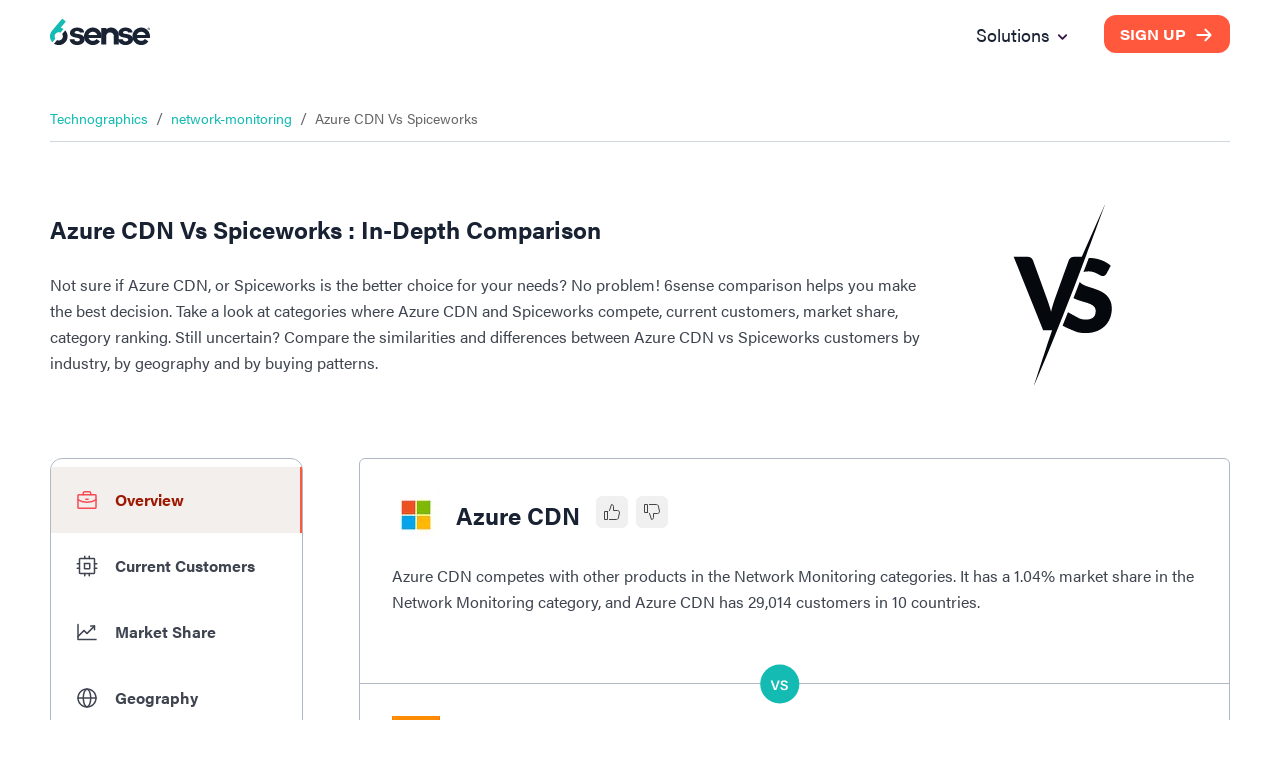

--- FILE ---
content_type: text/html; charset=utf-8
request_url: https://6sense.com/tech/network-monitoring/azurecdn-vs-spiceworks
body_size: 28690
content:
<!DOCTYPE html><html><head><script>(function(w,i,g){w[g]=w[g]||[];if(typeof w[g].push=='function')w[g].push(i)})
(window,'GTM-MRRR6D','google_tags_first_party');</script><script>(function(w,d,s,l){w[l]=w[l]||[];(function(){w[l].push(arguments);})('set', 'developer_id.dYzg1YT', true);
		w[l].push({'gtm.start':new Date().getTime(),event:'gtm.js'});var f=d.getElementsByTagName(s)[0],
		j=d.createElement(s);j.async=true;j.src='/pntd/';
		f.parentNode.insertBefore(j,f);
		})(window,document,'script','dataLayer');</script><meta charSet="utf-8"/><meta name="viewport" content="width=device-width, initial-scale=1.0"/><title>Azure CDN vs Spiceworks: Network Monitoring Comparison</title><meta name="description" content="Compare Azure CDN vs Spiceworks 2026. Azure CDN has 29014 and Spiceworks has 4496 customers in Network Monitoring industry. Know more."/><meta name="keywords" content="Azure CDN vs Spiceworks, Azure CDN vs Spiceworks comparison, Azure CDN vs Spiceworks head-to-head"/><meta property="og:type" content="website"/><meta property="og:title" content="Azure CDN vs Spiceworks: Network Monitoring Comparison"/><meta property="og:description" content="Compare Azure CDN vs Spiceworks 2026. Azure CDN has 29014 and Spiceworks has 4496 customers in Network Monitoring industry. Know more."/><meta property="og:locale" content="en_IE"/><meta property="og:site_name" content="6sense"/><meta property="og:url" content="https://www.6sense.com/tech/network-monitoring/azurecdn-vs-spiceworks"/><meta property="og:image" content="https://d33057b1ujmo0c.cloudfront.net/sales_website/icons_v2/demandmatrix_header_image.webp"/><meta property="og:image:alt" content="Azure CDN vs Spiceworks: Network Monitoring Comparison"/><meta property="og:image:width" content="1200"/><meta property="og:image:height" content="630"/><meta name="robots" content="index,follow"/><meta name="twitter:card" content="summary_large_image"/><meta name="twitter:site" content="@6sense_Inc"/><meta name="twitter:creator" content="@6sense_Inc"/><meta property="twitter:title" content="Azure CDN vs Spiceworks: Network Monitoring Comparison"/><meta property="twitter:description" content="Compare Azure CDN vs Spiceworks 2026. Azure CDN has 29014 and Spiceworks has 4496 customers in Network Monitoring industry. Know more."/><link rel="canonical" href="https://www.6sense.com/tech/network-monitoring/azurecdn-vs-spiceworks"/><link rel="shortcut icon" href="https://d33057b1ujmo0c.cloudfront.net/sales_website/6sense/favicon.ico"/><script type="application/ld+json">{"@context":"https://schema.org","@type":"FAQPage","mainEntity":[{"@type":"Question","name":"What are the different markets in which\n        Azure CDN and\n        Spiceworks compete against each other?","acceptedAnswer":{"@type":"Answer","text":"Azure CDN and\n        Spiceworks compete against each other in\n        the Network Monitoring, IT Asset Management, IT Management, IT Service, IT, Server And Network Monitoring."}},{"@type":"Question","name":"How does the market share of\n        Azure CDN\n        and Spiceworks compare in the\n        Network Monitoring market?","acceptedAnswer":{"@type":"Answer","text":"In the Network Monitoring market,\n        Azure CDN has a\n        1.04%\n        market share in comparison to\n        Spiceworks’s\n        0.16%.\n        Since it has a better market share coverage,\n        Azure CDN holds the\n        3rd\n        spot in 6sense's Market Share Ranking Index for\n        the Network Monitoring category, while\n        Spiceworks holds the\n        9th spot."}},{"@type":"Question","name":"How many customers are acquired by\n        Azure CDN and\n        Spiceworks in the\n        Network Monitoring segment?","acceptedAnswer":{"@type":"Answer","text":"Azure CDN has\n        29,014 customers and\n        Spiceworks has\n        4,496 customers in the\n        Network Monitoring\n        segment. Azure CDN has\n        24518 more customers than\n        Spiceworks in this category."}},{"@type":"Question","name":"What are the countries in which\n        Azure CDN and\n        Spiceworks has more customers?","acceptedAnswer":{"@type":"Answer","text":"Azure CDN has more customers in\n        United States, United Kingdom and Germany. <br> Spiceworks\n        has more customers in United States, United Kingdom and Canada."}}]}</script><script type="application/ld+json">{"@context":"https://schema.org","@type":"BreadcrumbList","itemListElement":[{"@type":"ListItem","position":1,"name":"Technographics","item":"https://6sense.com/technology-comparison"},{"@type":"ListItem","position":2,"name":"network-monitoring","item":"https://6sense.com/tech/network-monitoring"},{"@type":"ListItem","position":3,"name":"Azure CDN Vs\n        Spiceworks","item":"https://6sense.com/tech/network-monitoring/azurecdn-vs-spiceworks"}]}</script><script type="application/ld+json">{"@context":"https://schema.org","@type":"WebPage","isAccessibleForFree":false,"url":"https://6sense.com/tech/network-monitoring/azurecdn-vs-spiceworks","hasPart":[{"@type":"WebPageElement","isAccessibleForFree":false,"cssSelector":".paywall"}]}</script><script type="application/ld+json">{"@context":"http://schema.org","@type":"Organization","name":"6sense","image":"https://d33057b1ujmo0c.cloudfront.net/sales_website/6sense/6sense_meta_img.jpg","logo":"https://d33057b1ujmo0c.cloudfront.net/sales_website/6sense/6sense_logo.svg","url":"https://www.6sense.com/","contactPoint":{"@type":"ContactPoint","telephone":"415-212-9225","contactType":"general"},"sameAs":["https://www.facebook.com/6senseinc/6senseInc","https://www.linkedin.com/company/6sense?originalSubdomain=in","https://www.facebook.com/6senseinc/"],"address":{"@type":"PostalAddress","streetAddress":"450 Mission Street, Suite 201 San Francisco","addressLocality":"CA","postalCode":"94105","addressCountry":"USA"}}</script><meta name="next-head-count" content="28"/><link rel="preconnect" href="https://use.typekit.net" crossorigin /><link rel="preload" href="/_next/static/css/821b10cf4574362c.css" as="style"/><link rel="stylesheet" href="/_next/static/css/821b10cf4574362c.css" data-n-g=""/><noscript data-n-css=""></noscript><script defer="" nomodule="" src="/_next/static/chunks/polyfills-42372ed130431b0a.js"></script><script src="/_next/static/chunks/webpack-62b5e5eff00fdb13.js" defer=""></script><script src="/_next/static/chunks/framework-25c5f1bd495ca617.js" defer=""></script><script src="/_next/static/chunks/main-561bc11d728687b7.js" defer=""></script><script src="/_next/static/chunks/pages/_app-666181a6b03ef123.js" defer=""></script><script src="/_next/static/chunks/6272-7a54bb702a482a1b.js" defer=""></script><script src="/_next/static/chunks/6199-a15fedc382b9e498.js" defer=""></script><script src="/_next/static/chunks/5467-4fb46b8669c067f5.js" defer=""></script><script src="/_next/static/chunks/659-50b0e9352de20d90.js" defer=""></script><script src="/_next/static/chunks/9842-7c885443dd896cc4.js" defer=""></script><script src="/_next/static/chunks/3712-42b8ef83b3291714.js" defer=""></script><script src="/_next/static/chunks/1446-22b22e1fbc3c121e.js" defer=""></script><script src="/_next/static/chunks/3122-484c5d939eb140eb.js" defer=""></script><script src="/_next/static/chunks/5360-a66cf561ca4fd050.js" defer=""></script><script src="/_next/static/chunks/531-40cde208b54cd70a.js" defer=""></script><script src="/_next/static/chunks/9751-a6ab18b1978d2a66.js" defer=""></script><script src="/_next/static/chunks/8924-4ea3065a1d520c4f.js" defer=""></script><script src="/_next/static/chunks/2939-aacce59c30ac9e35.js" defer=""></script><script src="/_next/static/chunks/8414-02ac8cd012346eac.js" defer=""></script><script src="/_next/static/chunks/7690-4367cbaab5a5208b.js" defer=""></script><script src="/_next/static/chunks/8413-d83a71470ec4c97c.js" defer=""></script><script src="/_next/static/chunks/2534-98798f54e0673b60.js" defer=""></script><script src="/_next/static/chunks/9312-da3b668c331b5838.js" defer=""></script><script src="/_next/static/chunks/3600-9240042db0512df7.js" defer=""></script><script src="/_next/static/chunks/pages/tech/%5Bcategory%5D/%5Btech_url%5D-14217180af883fd8.js" defer=""></script><script src="/_next/static/odeWrwRE3krrT6Phg-61l/_buildManifest.js" defer=""></script><script src="/_next/static/odeWrwRE3krrT6Phg-61l/_ssgManifest.js" defer=""></script><style data-href="https://use.typekit.net/woz0slo.css">@import url("https://p.typekit.net/p.css?s=1&k=woz0slo&ht=tk&f=26053.26054.26056.26062.25998.25999.26000.26001.26016.26017.26018.26019.26036.26037.26046.26047.26072.26073.26086.26087&a=590153&app=typekit&e=css");@font-face{font-family:"acumin-pro";src:url("https://use.typekit.net/af/6d4bb2/00000000000000003b9acafc/27/l?primer=7cdcb44be4a7db8877ffa5c0007b8dd865b3bbc383831fe2ea177f62257a9191&fvd=n7&v=3") format("woff2"),url("https://use.typekit.net/af/6d4bb2/00000000000000003b9acafc/27/d?primer=7cdcb44be4a7db8877ffa5c0007b8dd865b3bbc383831fe2ea177f62257a9191&fvd=n7&v=3") format("woff"),url("https://use.typekit.net/af/6d4bb2/00000000000000003b9acafc/27/a?primer=7cdcb44be4a7db8877ffa5c0007b8dd865b3bbc383831fe2ea177f62257a9191&fvd=n7&v=3") format("opentype");font-display:auto;font-style:normal;font-weight:700;font-stretch:normal}@font-face{font-family:"acumin-pro";src:url("https://use.typekit.net/af/6ce26b/00000000000000003b9acafd/27/l?primer=7cdcb44be4a7db8877ffa5c0007b8dd865b3bbc383831fe2ea177f62257a9191&fvd=i7&v=3") format("woff2"),url("https://use.typekit.net/af/6ce26b/00000000000000003b9acafd/27/d?primer=7cdcb44be4a7db8877ffa5c0007b8dd865b3bbc383831fe2ea177f62257a9191&fvd=i7&v=3") format("woff"),url("https://use.typekit.net/af/6ce26b/00000000000000003b9acafd/27/a?primer=7cdcb44be4a7db8877ffa5c0007b8dd865b3bbc383831fe2ea177f62257a9191&fvd=i7&v=3") format("opentype");font-display:auto;font-style:italic;font-weight:700;font-stretch:normal}@font-face{font-family:"acumin-pro";src:url("https://use.typekit.net/af/aa5b59/00000000000000003b9acaf7/27/l?primer=7cdcb44be4a7db8877ffa5c0007b8dd865b3bbc383831fe2ea177f62257a9191&fvd=i4&v=3") format("woff2"),url("https://use.typekit.net/af/aa5b59/00000000000000003b9acaf7/27/d?primer=7cdcb44be4a7db8877ffa5c0007b8dd865b3bbc383831fe2ea177f62257a9191&fvd=i4&v=3") format("woff"),url("https://use.typekit.net/af/aa5b59/00000000000000003b9acaf7/27/a?primer=7cdcb44be4a7db8877ffa5c0007b8dd865b3bbc383831fe2ea177f62257a9191&fvd=i4&v=3") format("opentype");font-display:auto;font-style:italic;font-weight:400;font-stretch:normal}@font-face{font-family:"acumin-pro";src:url("https://use.typekit.net/af/46da36/00000000000000003b9acaf6/27/l?primer=7cdcb44be4a7db8877ffa5c0007b8dd865b3bbc383831fe2ea177f62257a9191&fvd=n4&v=3") format("woff2"),url("https://use.typekit.net/af/46da36/00000000000000003b9acaf6/27/d?primer=7cdcb44be4a7db8877ffa5c0007b8dd865b3bbc383831fe2ea177f62257a9191&fvd=n4&v=3") format("woff"),url("https://use.typekit.net/af/46da36/00000000000000003b9acaf6/27/a?primer=7cdcb44be4a7db8877ffa5c0007b8dd865b3bbc383831fe2ea177f62257a9191&fvd=n4&v=3") format("opentype");font-display:auto;font-style:normal;font-weight:400;font-stretch:normal}@font-face{font-family:"acumin-pro-condensed";src:url("https://use.typekit.net/af/69b3c5/00000000000000003b9acb0e/27/l?primer=7cdcb44be4a7db8877ffa5c0007b8dd865b3bbc383831fe2ea177f62257a9191&fvd=n7&v=3") format("woff2"),url("https://use.typekit.net/af/69b3c5/00000000000000003b9acb0e/27/d?primer=7cdcb44be4a7db8877ffa5c0007b8dd865b3bbc383831fe2ea177f62257a9191&fvd=n7&v=3") format("woff"),url("https://use.typekit.net/af/69b3c5/00000000000000003b9acb0e/27/a?primer=7cdcb44be4a7db8877ffa5c0007b8dd865b3bbc383831fe2ea177f62257a9191&fvd=n7&v=3") format("opentype");font-display:auto;font-style:normal;font-weight:700;font-stretch:normal}@font-face{font-family:"acumin-pro-condensed";src:url("https://use.typekit.net/af/d99dcd/00000000000000003b9acb0f/27/l?primer=7cdcb44be4a7db8877ffa5c0007b8dd865b3bbc383831fe2ea177f62257a9191&fvd=i7&v=3") format("woff2"),url("https://use.typekit.net/af/d99dcd/00000000000000003b9acb0f/27/d?primer=7cdcb44be4a7db8877ffa5c0007b8dd865b3bbc383831fe2ea177f62257a9191&fvd=i7&v=3") format("woff"),url("https://use.typekit.net/af/d99dcd/00000000000000003b9acb0f/27/a?primer=7cdcb44be4a7db8877ffa5c0007b8dd865b3bbc383831fe2ea177f62257a9191&fvd=i7&v=3") format("opentype");font-display:auto;font-style:italic;font-weight:700;font-stretch:normal}@font-face{font-family:"acumin-pro-condensed";src:url("https://use.typekit.net/af/4b28f4/00000000000000003b9acb08/27/l?primer=7cdcb44be4a7db8877ffa5c0007b8dd865b3bbc383831fe2ea177f62257a9191&fvd=n4&v=3") format("woff2"),url("https://use.typekit.net/af/4b28f4/00000000000000003b9acb08/27/d?primer=7cdcb44be4a7db8877ffa5c0007b8dd865b3bbc383831fe2ea177f62257a9191&fvd=n4&v=3") format("woff"),url("https://use.typekit.net/af/4b28f4/00000000000000003b9acb08/27/a?primer=7cdcb44be4a7db8877ffa5c0007b8dd865b3bbc383831fe2ea177f62257a9191&fvd=n4&v=3") format("opentype");font-display:auto;font-style:normal;font-weight:400;font-stretch:normal}@font-face{font-family:"acumin-pro-condensed";src:url("https://use.typekit.net/af/9832ec/00000000000000003b9acb09/27/l?primer=7cdcb44be4a7db8877ffa5c0007b8dd865b3bbc383831fe2ea177f62257a9191&fvd=i4&v=3") format("woff2"),url("https://use.typekit.net/af/9832ec/00000000000000003b9acb09/27/d?primer=7cdcb44be4a7db8877ffa5c0007b8dd865b3bbc383831fe2ea177f62257a9191&fvd=i4&v=3") format("woff"),url("https://use.typekit.net/af/9832ec/00000000000000003b9acb09/27/a?primer=7cdcb44be4a7db8877ffa5c0007b8dd865b3bbc383831fe2ea177f62257a9191&fvd=i4&v=3") format("opentype");font-display:auto;font-style:italic;font-weight:400;font-stretch:normal}@font-face{font-family:"acumin-pro-extra-condensed";src:url("https://use.typekit.net/af/c4767b/00000000000000003b9acb20/27/l?primer=7cdcb44be4a7db8877ffa5c0007b8dd865b3bbc383831fe2ea177f62257a9191&fvd=n7&v=3") format("woff2"),url("https://use.typekit.net/af/c4767b/00000000000000003b9acb20/27/d?primer=7cdcb44be4a7db8877ffa5c0007b8dd865b3bbc383831fe2ea177f62257a9191&fvd=n7&v=3") format("woff"),url("https://use.typekit.net/af/c4767b/00000000000000003b9acb20/27/a?primer=7cdcb44be4a7db8877ffa5c0007b8dd865b3bbc383831fe2ea177f62257a9191&fvd=n7&v=3") format("opentype");font-display:auto;font-style:normal;font-weight:700;font-stretch:normal}@font-face{font-family:"acumin-pro-extra-condensed";src:url("https://use.typekit.net/af/289661/00000000000000003b9acb21/27/l?primer=7cdcb44be4a7db8877ffa5c0007b8dd865b3bbc383831fe2ea177f62257a9191&fvd=i7&v=3") format("woff2"),url("https://use.typekit.net/af/289661/00000000000000003b9acb21/27/d?primer=7cdcb44be4a7db8877ffa5c0007b8dd865b3bbc383831fe2ea177f62257a9191&fvd=i7&v=3") format("woff"),url("https://use.typekit.net/af/289661/00000000000000003b9acb21/27/a?primer=7cdcb44be4a7db8877ffa5c0007b8dd865b3bbc383831fe2ea177f62257a9191&fvd=i7&v=3") format("opentype");font-display:auto;font-style:italic;font-weight:700;font-stretch:normal}@font-face{font-family:"acumin-pro-extra-condensed";src:url("https://use.typekit.net/af/f2b2eb/00000000000000003b9acb1a/27/l?primer=7cdcb44be4a7db8877ffa5c0007b8dd865b3bbc383831fe2ea177f62257a9191&fvd=n4&v=3") format("woff2"),url("https://use.typekit.net/af/f2b2eb/00000000000000003b9acb1a/27/d?primer=7cdcb44be4a7db8877ffa5c0007b8dd865b3bbc383831fe2ea177f62257a9191&fvd=n4&v=3") format("woff"),url("https://use.typekit.net/af/f2b2eb/00000000000000003b9acb1a/27/a?primer=7cdcb44be4a7db8877ffa5c0007b8dd865b3bbc383831fe2ea177f62257a9191&fvd=n4&v=3") format("opentype");font-display:auto;font-style:normal;font-weight:400;font-stretch:normal}@font-face{font-family:"acumin-pro-extra-condensed";src:url("https://use.typekit.net/af/c830f2/00000000000000003b9acb1b/27/l?primer=7cdcb44be4a7db8877ffa5c0007b8dd865b3bbc383831fe2ea177f62257a9191&fvd=i4&v=3") format("woff2"),url("https://use.typekit.net/af/c830f2/00000000000000003b9acb1b/27/d?primer=7cdcb44be4a7db8877ffa5c0007b8dd865b3bbc383831fe2ea177f62257a9191&fvd=i4&v=3") format("woff"),url("https://use.typekit.net/af/c830f2/00000000000000003b9acb1b/27/a?primer=7cdcb44be4a7db8877ffa5c0007b8dd865b3bbc383831fe2ea177f62257a9191&fvd=i4&v=3") format("opentype");font-display:auto;font-style:italic;font-weight:400;font-stretch:normal}@font-face{font-family:"acumin-pro-semi-condensed";src:url("https://use.typekit.net/af/ee7f3d/00000000000000003b9acb33/27/l?primer=7cdcb44be4a7db8877ffa5c0007b8dd865b3bbc383831fe2ea177f62257a9191&fvd=n7&v=3") format("woff2"),url("https://use.typekit.net/af/ee7f3d/00000000000000003b9acb33/27/d?primer=7cdcb44be4a7db8877ffa5c0007b8dd865b3bbc383831fe2ea177f62257a9191&fvd=n7&v=3") format("woff"),url("https://use.typekit.net/af/ee7f3d/00000000000000003b9acb33/27/a?primer=7cdcb44be4a7db8877ffa5c0007b8dd865b3bbc383831fe2ea177f62257a9191&fvd=n7&v=3") format("opentype");font-display:auto;font-style:normal;font-weight:700;font-stretch:normal}@font-face{font-family:"acumin-pro-semi-condensed";src:url("https://use.typekit.net/af/503f80/00000000000000003b9acb34/27/l?primer=7cdcb44be4a7db8877ffa5c0007b8dd865b3bbc383831fe2ea177f62257a9191&fvd=i7&v=3") format("woff2"),url("https://use.typekit.net/af/503f80/00000000000000003b9acb34/27/d?primer=7cdcb44be4a7db8877ffa5c0007b8dd865b3bbc383831fe2ea177f62257a9191&fvd=i7&v=3") format("woff"),url("https://use.typekit.net/af/503f80/00000000000000003b9acb34/27/a?primer=7cdcb44be4a7db8877ffa5c0007b8dd865b3bbc383831fe2ea177f62257a9191&fvd=i7&v=3") format("opentype");font-display:auto;font-style:italic;font-weight:700;font-stretch:normal}@font-face{font-family:"acumin-pro-semi-condensed";src:url("https://use.typekit.net/af/3f7b4d/00000000000000003b9acb2d/27/l?primer=7cdcb44be4a7db8877ffa5c0007b8dd865b3bbc383831fe2ea177f62257a9191&fvd=n4&v=3") format("woff2"),url("https://use.typekit.net/af/3f7b4d/00000000000000003b9acb2d/27/d?primer=7cdcb44be4a7db8877ffa5c0007b8dd865b3bbc383831fe2ea177f62257a9191&fvd=n4&v=3") format("woff"),url("https://use.typekit.net/af/3f7b4d/00000000000000003b9acb2d/27/a?primer=7cdcb44be4a7db8877ffa5c0007b8dd865b3bbc383831fe2ea177f62257a9191&fvd=n4&v=3") format("opentype");font-display:auto;font-style:normal;font-weight:400;font-stretch:normal}@font-face{font-family:"acumin-pro-semi-condensed";src:url("https://use.typekit.net/af/761912/00000000000000003b9acb2e/27/l?primer=7cdcb44be4a7db8877ffa5c0007b8dd865b3bbc383831fe2ea177f62257a9191&fvd=i4&v=3") format("woff2"),url("https://use.typekit.net/af/761912/00000000000000003b9acb2e/27/d?primer=7cdcb44be4a7db8877ffa5c0007b8dd865b3bbc383831fe2ea177f62257a9191&fvd=i4&v=3") format("woff"),url("https://use.typekit.net/af/761912/00000000000000003b9acb2e/27/a?primer=7cdcb44be4a7db8877ffa5c0007b8dd865b3bbc383831fe2ea177f62257a9191&fvd=i4&v=3") format("opentype");font-display:auto;font-style:italic;font-weight:400;font-stretch:normal}@font-face{font-family:"acumin-pro-wide";src:url("https://use.typekit.net/af/be1794/00000000000000003b9acb45/27/l?primer=7cdcb44be4a7db8877ffa5c0007b8dd865b3bbc383831fe2ea177f62257a9191&fvd=n7&v=3") format("woff2"),url("https://use.typekit.net/af/be1794/00000000000000003b9acb45/27/d?primer=7cdcb44be4a7db8877ffa5c0007b8dd865b3bbc383831fe2ea177f62257a9191&fvd=n7&v=3") format("woff"),url("https://use.typekit.net/af/be1794/00000000000000003b9acb45/27/a?primer=7cdcb44be4a7db8877ffa5c0007b8dd865b3bbc383831fe2ea177f62257a9191&fvd=n7&v=3") format("opentype");font-display:auto;font-style:normal;font-weight:700;font-stretch:normal}@font-face{font-family:"acumin-pro-wide";src:url("https://use.typekit.net/af/72fcf6/00000000000000003b9acb46/27/l?primer=7cdcb44be4a7db8877ffa5c0007b8dd865b3bbc383831fe2ea177f62257a9191&fvd=i7&v=3") format("woff2"),url("https://use.typekit.net/af/72fcf6/00000000000000003b9acb46/27/d?primer=7cdcb44be4a7db8877ffa5c0007b8dd865b3bbc383831fe2ea177f62257a9191&fvd=i7&v=3") format("woff"),url("https://use.typekit.net/af/72fcf6/00000000000000003b9acb46/27/a?primer=7cdcb44be4a7db8877ffa5c0007b8dd865b3bbc383831fe2ea177f62257a9191&fvd=i7&v=3") format("opentype");font-display:auto;font-style:italic;font-weight:700;font-stretch:normal}@font-face{font-family:"acumin-pro-wide";src:url("https://use.typekit.net/af/e3a744/00000000000000003b9acb3f/27/l?primer=7cdcb44be4a7db8877ffa5c0007b8dd865b3bbc383831fe2ea177f62257a9191&fvd=n4&v=3") format("woff2"),url("https://use.typekit.net/af/e3a744/00000000000000003b9acb3f/27/d?primer=7cdcb44be4a7db8877ffa5c0007b8dd865b3bbc383831fe2ea177f62257a9191&fvd=n4&v=3") format("woff"),url("https://use.typekit.net/af/e3a744/00000000000000003b9acb3f/27/a?primer=7cdcb44be4a7db8877ffa5c0007b8dd865b3bbc383831fe2ea177f62257a9191&fvd=n4&v=3") format("opentype");font-display:auto;font-style:normal;font-weight:400;font-stretch:normal}@font-face{font-family:"acumin-pro-wide";src:url("https://use.typekit.net/af/a77ed7/00000000000000003b9acb40/27/l?primer=7cdcb44be4a7db8877ffa5c0007b8dd865b3bbc383831fe2ea177f62257a9191&fvd=i4&v=3") format("woff2"),url("https://use.typekit.net/af/a77ed7/00000000000000003b9acb40/27/d?primer=7cdcb44be4a7db8877ffa5c0007b8dd865b3bbc383831fe2ea177f62257a9191&fvd=i4&v=3") format("woff"),url("https://use.typekit.net/af/a77ed7/00000000000000003b9acb40/27/a?primer=7cdcb44be4a7db8877ffa5c0007b8dd865b3bbc383831fe2ea177f62257a9191&fvd=i4&v=3") format("opentype");font-display:auto;font-style:italic;font-weight:400;font-stretch:normal}.tk-acumin-pro{font-family:"acumin-pro",sans-serif}.tk-acumin-pro-condensed{font-family:"acumin-pro-condensed",sans-serif}.tk-acumin-pro-extra-condensed{font-family:"acumin-pro-extra-condensed",sans-serif}.tk-acumin-pro-semi-condensed{font-family:"acumin-pro-semi-condensed",sans-serif}.tk-acumin-pro-wide{font-family:"acumin-pro-wide",sans-serif}</style></head><body><div id="__next"><div class="Toastify"></div><div class="MuiBox-root css-0"><style data-emotion="css tprtzr">.css-tprtzr{display:-webkit-box;display:-webkit-flex;display:-ms-flexbox;display:flex;-webkit-flex-direction:column;-ms-flex-direction:column;flex-direction:column;width:100%;box-sizing:border-box;-webkit-flex-shrink:0;-ms-flex-negative:0;flex-shrink:0;position:fixed;z-index:1251;top:0;left:auto;right:0;background-color:#9d1801;color:#fff;background-color:#f1f4f6;box-shadow:none;background-color:transparent;padding:10px 0px;}@media print{.css-tprtzr{position:absolute;}}</style><style data-emotion="css 9lkno7">.css-9lkno7{background-color:#fff;color:rgba(0, 0, 0, 0.87);-webkit-transition:box-shadow 300ms cubic-bezier(0.4, 0, 0.2, 1) 0ms;transition:box-shadow 300ms cubic-bezier(0.4, 0, 0.2, 1) 0ms;box-shadow:0px 2px 4px -1px rgba(0,0,0,0.2),0px 4px 5px 0px rgba(0,0,0,0.14),0px 1px 10px 0px rgba(0,0,0,0.12);display:-webkit-box;display:-webkit-flex;display:-ms-flexbox;display:flex;-webkit-flex-direction:column;-ms-flex-direction:column;flex-direction:column;width:100%;box-sizing:border-box;-webkit-flex-shrink:0;-ms-flex-negative:0;flex-shrink:0;position:fixed;z-index:1251;top:0;left:auto;right:0;background-color:#9d1801;color:#fff;background-color:#f1f4f6;box-shadow:none;background-color:transparent;padding:10px 0px;}@media print{.css-9lkno7{position:absolute;}}</style><header class="MuiPaper-root MuiPaper-elevation MuiPaper-elevation4 MuiAppBar-root MuiAppBar-colorPrimary MuiAppBar-positionFixed mui-fixed css-9lkno7" id="navbar"><style data-emotion="css 1ekb41w">.css-1ekb41w{width:100%;margin-left:auto;box-sizing:border-box;margin-right:auto;display:block;padding-left:16px;padding-right:16px;}@media (min-width:600px){.css-1ekb41w{padding-left:24px;padding-right:24px;}}@media (min-width:1536px){.css-1ekb41w{max-width:1536px;}}</style><div class="MuiContainer-root MuiContainer-maxWidthXl css-1ekb41w"><style data-emotion="css 6tsndk">.css-6tsndk{position:relative;display:-webkit-box;display:-webkit-flex;display:-ms-flexbox;display:flex;-webkit-align-items:center;-webkit-box-align:center;-ms-flex-align:center;align-items:center;padding-left:16px;padding-right:16px;min-height:48px;}@media (min-width:600px){.css-6tsndk{padding-left:24px;padding-right:24px;}}</style><div class="MuiToolbar-root MuiToolbar-gutters MuiToolbar-dense css-6tsndk"><img alt="6sense Logo" loading="lazy" width="120" height="31" decoding="async" data-nimg="1" style="color:transparent" src="https://d33057b1ujmo0c.cloudfront.net/sales_website/6sense/6sense_logo.svg"/><style data-emotion="css uwevyz">.css-uwevyz{font-family:"acumin-pro";font-weight:500;font-size:0.875rem;line-height:1.75;text-transform:uppercase;min-width:64px;padding:6px 8px;border-radius:4px;-webkit-transition:background-color 250ms cubic-bezier(0.4, 0, 0.2, 1) 0ms,box-shadow 250ms cubic-bezier(0.4, 0, 0.2, 1) 0ms,border-color 250ms cubic-bezier(0.4, 0, 0.2, 1) 0ms,color 250ms cubic-bezier(0.4, 0, 0.2, 1) 0ms;transition:background-color 250ms cubic-bezier(0.4, 0, 0.2, 1) 0ms,box-shadow 250ms cubic-bezier(0.4, 0, 0.2, 1) 0ms,border-color 250ms cubic-bezier(0.4, 0, 0.2, 1) 0ms,color 250ms cubic-bezier(0.4, 0, 0.2, 1) 0ms;color:#9d1801;font-size:14px;font-weight:700;background:#192232;color:#fff;text-transform:none;border-radius:10px;font-family:"acumin-pro-wide";height:40px;font-size:14px;padding:0 16px;height:35px;margin-left:auto;background:#ff583d;}.css-uwevyz:hover{-webkit-text-decoration:none;text-decoration:none;background-color:rgba(157, 24, 1, 0.04);}@media (hover: none){.css-uwevyz:hover{background-color:transparent;}}.css-uwevyz.Mui-disabled{color:rgba(0, 0, 0, 0.26);}.css-uwevyz #button_text{font:inherit;color:inherit;margin-right:8px;-webkit-transform:translateX(0);-moz-transform:translateX(0);-ms-transform:translateX(0);transform:translateX(0);-webkit-transition:all 0.3s ease 0s;transition:all 0.3s ease 0s;}.css-uwevyz #arrow_left_icon{width:20px;height:45px;-webkit-transform:translateX(-60px);-moz-transform:translateX(-60px);-ms-transform:translateX(-60px);transform:translateX(-60px);opacity:0;position:absolute;}.css-uwevyz #arrow_right_icon{width:20px;height:45px;-webkit-transform:translateX(0);-moz-transform:translateX(0);-ms-transform:translateX(0);transform:translateX(0);-webkit-transition:all 0.3s ease 0s;transition:all 0.3s ease 0s;}.css-uwevyz:hover{background:#192232;}.css-uwevyz:hover #arrow_left_icon{-webkit-transform:translateX(0);-moz-transform:translateX(0);-ms-transform:translateX(0);transform:translateX(0);opacity:1;position:relative;-webkit-transition:all 0.3s ease 0s;transition:all 0.3s ease 0s;}.css-uwevyz:hover #arrow_right_icon{opacity:0;-webkit-transform:translateX(60px);-moz-transform:translateX(60px);-ms-transform:translateX(60px);transform:translateX(60px);position:absolute;left:80px;-webkit-transition:all 0.3s ease 0s;transition:all 0.3s ease 0s;}.css-uwevyz:hover #button_text{margin-left:8px;margin-right:0;}.css-uwevyz:hover{background:#ff583d;}</style><style data-emotion="css 1oxh7ow">.css-1oxh7ow{display:-webkit-inline-box;display:-webkit-inline-flex;display:-ms-inline-flexbox;display:inline-flex;-webkit-align-items:center;-webkit-box-align:center;-ms-flex-align:center;align-items:center;-webkit-box-pack:center;-ms-flex-pack:center;-webkit-justify-content:center;justify-content:center;position:relative;box-sizing:border-box;-webkit-tap-highlight-color:transparent;background-color:transparent;outline:0;border:0;margin:0;border-radius:0;padding:0;cursor:pointer;-webkit-user-select:none;-moz-user-select:none;-ms-user-select:none;user-select:none;vertical-align:middle;-moz-appearance:none;-webkit-appearance:none;-webkit-text-decoration:none;text-decoration:none;color:inherit;font-family:"acumin-pro";font-weight:500;font-size:0.875rem;line-height:1.75;text-transform:uppercase;min-width:64px;padding:6px 8px;border-radius:4px;-webkit-transition:background-color 250ms cubic-bezier(0.4, 0, 0.2, 1) 0ms,box-shadow 250ms cubic-bezier(0.4, 0, 0.2, 1) 0ms,border-color 250ms cubic-bezier(0.4, 0, 0.2, 1) 0ms,color 250ms cubic-bezier(0.4, 0, 0.2, 1) 0ms;transition:background-color 250ms cubic-bezier(0.4, 0, 0.2, 1) 0ms,box-shadow 250ms cubic-bezier(0.4, 0, 0.2, 1) 0ms,border-color 250ms cubic-bezier(0.4, 0, 0.2, 1) 0ms,color 250ms cubic-bezier(0.4, 0, 0.2, 1) 0ms;color:#9d1801;font-size:14px;font-weight:700;background:#192232;color:#fff;text-transform:none;border-radius:10px;font-family:"acumin-pro-wide";height:40px;font-size:14px;padding:0 16px;height:35px;margin-left:auto;background:#ff583d;}.css-1oxh7ow::-moz-focus-inner{border-style:none;}.css-1oxh7ow.Mui-disabled{pointer-events:none;cursor:default;}@media print{.css-1oxh7ow{-webkit-print-color-adjust:exact;color-adjust:exact;}}.css-1oxh7ow:hover{-webkit-text-decoration:none;text-decoration:none;background-color:rgba(157, 24, 1, 0.04);}@media (hover: none){.css-1oxh7ow:hover{background-color:transparent;}}.css-1oxh7ow.Mui-disabled{color:rgba(0, 0, 0, 0.26);}.css-1oxh7ow #button_text{font:inherit;color:inherit;margin-right:8px;-webkit-transform:translateX(0);-moz-transform:translateX(0);-ms-transform:translateX(0);transform:translateX(0);-webkit-transition:all 0.3s ease 0s;transition:all 0.3s ease 0s;}.css-1oxh7ow #arrow_left_icon{width:20px;height:45px;-webkit-transform:translateX(-60px);-moz-transform:translateX(-60px);-ms-transform:translateX(-60px);transform:translateX(-60px);opacity:0;position:absolute;}.css-1oxh7ow #arrow_right_icon{width:20px;height:45px;-webkit-transform:translateX(0);-moz-transform:translateX(0);-ms-transform:translateX(0);transform:translateX(0);-webkit-transition:all 0.3s ease 0s;transition:all 0.3s ease 0s;}.css-1oxh7ow:hover{background:#192232;}.css-1oxh7ow:hover #arrow_left_icon{-webkit-transform:translateX(0);-moz-transform:translateX(0);-ms-transform:translateX(0);transform:translateX(0);opacity:1;position:relative;-webkit-transition:all 0.3s ease 0s;transition:all 0.3s ease 0s;}.css-1oxh7ow:hover #arrow_right_icon{opacity:0;-webkit-transform:translateX(60px);-moz-transform:translateX(60px);-ms-transform:translateX(60px);transform:translateX(60px);position:absolute;left:80px;-webkit-transition:all 0.3s ease 0s;transition:all 0.3s ease 0s;}.css-1oxh7ow:hover #button_text{margin-left:8px;margin-right:0;}.css-1oxh7ow:hover{background:#ff583d;}</style><a class="MuiButtonBase-root MuiButton-root MuiButton-text MuiButton-textPrimary MuiButton-sizeMedium MuiButton-textSizeMedium MuiButton-colorPrimary MuiButton-root MuiButton-text MuiButton-textPrimary MuiButton-sizeMedium MuiButton-textSizeMedium MuiButton-colorPrimary css-1oxh7ow" tabindex="0" href="/platform/sales/signup?utm_source=pages&amp;utm_medium=top">SIGN UP</a><style data-emotion="css 1mf92l1">.css-1mf92l1{-webkit-user-select:none;-moz-user-select:none;-ms-user-select:none;user-select:none;width:1em;height:1em;overflow:hidden;display:inline-block;text-align:center;-webkit-flex-shrink:0;-ms-flex-negative:0;flex-shrink:0;font-size:1.5rem;margin-left:20px;cursor:pointer;width:30px;height:30px;}</style><span class="material-icons notranslate MuiIcon-root MuiIcon-fontSizeMedium css-1mf92l1" aria-hidden="true"><img alt="menu icon" loading="lazy" width="30" height="30" decoding="async" data-nimg="1" style="color:transparent" src="https://d33057b1ujmo0c.cloudfront.net/sales_website/6sense/hambargan_icon_black.svg"/></span></div></div></header><style data-emotion="css 1o1cifu">.css-1o1cifu{-webkit-flex:0 0 auto;-ms-flex:0 0 auto;flex:0 0 auto;}.css-1o1cifu .MuiDrawer-paper{z-index:1300;}@media (min-width:0px){.css-1o1cifu .MuiDrawer-paper{width:100%;}}@media (min-width:600px){.css-1o1cifu .MuiDrawer-paper{width:50%;}}</style><div class="MuiDrawer-root MuiDrawer-docked css-1o1cifu"><style data-emotion="css y6iazk">.css-y6iazk{overflow-y:auto;display:-webkit-box;display:-webkit-flex;display:-ms-flexbox;display:flex;-webkit-flex-direction:column;-ms-flex-direction:column;flex-direction:column;height:100%;-webkit-flex:1 0 auto;-ms-flex:1 0 auto;flex:1 0 auto;z-index:1200;-webkit-overflow-scrolling:touch;position:fixed;top:0;outline:0;right:0;border-left:1px solid rgba(0, 0, 0, 0.12);}</style><style data-emotion="css 1ciwpa8">.css-1ciwpa8{background-color:#fff;color:rgba(0, 0, 0, 0.87);-webkit-transition:box-shadow 300ms cubic-bezier(0.4, 0, 0.2, 1) 0ms;transition:box-shadow 300ms cubic-bezier(0.4, 0, 0.2, 1) 0ms;box-shadow:none;overflow-y:auto;display:-webkit-box;display:-webkit-flex;display:-ms-flexbox;display:flex;-webkit-flex-direction:column;-ms-flex-direction:column;flex-direction:column;height:100%;-webkit-flex:1 0 auto;-ms-flex:1 0 auto;flex:1 0 auto;z-index:1200;-webkit-overflow-scrolling:touch;position:fixed;top:0;outline:0;right:0;border-left:1px solid rgba(0, 0, 0, 0.12);}</style><div class="MuiPaper-root MuiPaper-elevation MuiPaper-elevation0 MuiDrawer-paper MuiDrawer-paperAnchorRight MuiDrawer-paperAnchorDockedRight css-1ciwpa8" style="visibility:hidden"><style data-emotion="css rjossc">.css-rjossc{-webkit-user-select:none;-moz-user-select:none;-ms-user-select:none;user-select:none;width:1em;height:1em;overflow:hidden;display:inline-block;text-align:center;-webkit-flex-shrink:0;-ms-flex-negative:0;flex-shrink:0;font-size:1.5rem;width:98px;height:50px;padding-left:16px;margin-top:50px;}</style><span class="material-icons notranslate MuiIcon-root MuiIcon-fontSizeMedium css-rjossc" aria-hidden="true"><img alt="logo_icon" loading="lazy" width="82" height="22" decoding="async" data-nimg="1" style="color:transparent" src="https://d33057b1ujmo0c.cloudfront.net/sales_website/6sense/6sense_logo.svg"/></span><style data-emotion="css l5vemr">.css-l5vemr{-webkit-user-select:none;-moz-user-select:none;-ms-user-select:none;user-select:none;width:1em;height:1em;overflow:hidden;display:inline-block;text-align:center;-webkit-flex-shrink:0;-ms-flex-negative:0;flex-shrink:0;font-size:1.5rem;position:absolute;right:20px;top:15px;height:40px;cursor:pointer;}</style><span class="material-icons notranslate MuiIcon-root MuiIcon-fontSizeMedium css-l5vemr" aria-hidden="true">✕</span><style data-emotion="css 1aiima4">.css-1aiima4{position:relative;-webkit-transition:margin 150ms cubic-bezier(0.4, 0, 0.2, 1) 0ms;transition:margin 150ms cubic-bezier(0.4, 0, 0.2, 1) 0ms;overflow-anchor:none;border-radius:0;}.css-1aiima4::before{position:absolute;left:0;top:-1px;right:0;height:1px;content:"";opacity:1;background-color:rgba(0, 0, 0, 0.12);-webkit-transition:opacity 150ms cubic-bezier(0.4, 0, 0.2, 1) 0ms,background-color 150ms cubic-bezier(0.4, 0, 0.2, 1) 0ms;transition:opacity 150ms cubic-bezier(0.4, 0, 0.2, 1) 0ms,background-color 150ms cubic-bezier(0.4, 0, 0.2, 1) 0ms;}.css-1aiima4:first-of-type::before{display:none;}.css-1aiima4.Mui-expanded::before{opacity:0;}.css-1aiima4.Mui-expanded:first-of-type{margin-top:0;}.css-1aiima4.Mui-expanded:last-of-type{margin-bottom:0;}.css-1aiima4.Mui-expanded+.css-1aiima4.Mui-expanded::before{display:none;}.css-1aiima4.Mui-disabled{background-color:rgba(0, 0, 0, 0.12);}.css-1aiima4:first-of-type{border-top-left-radius:4px;border-top-right-radius:4px;}.css-1aiima4:last-of-type{border-bottom-left-radius:4px;border-bottom-right-radius:4px;}@supports (-ms-ime-align: auto){.css-1aiima4:last-of-type{border-bottom-left-radius:0;border-bottom-right-radius:0;}}.css-1aiima4.Mui-expanded{margin:16px 0;}</style><style data-emotion="css 1aj41gs">.css-1aj41gs{background-color:#fff;color:rgba(0, 0, 0, 0.87);-webkit-transition:box-shadow 300ms cubic-bezier(0.4, 0, 0.2, 1) 0ms;transition:box-shadow 300ms cubic-bezier(0.4, 0, 0.2, 1) 0ms;border-radius:4px;box-shadow:0px 2px 1px -1px rgba(0,0,0,0.2),0px 1px 1px 0px rgba(0,0,0,0.14),0px 1px 3px 0px rgba(0,0,0,0.12);position:relative;-webkit-transition:margin 150ms cubic-bezier(0.4, 0, 0.2, 1) 0ms;transition:margin 150ms cubic-bezier(0.4, 0, 0.2, 1) 0ms;overflow-anchor:none;border-radius:0;}.css-1aj41gs::before{position:absolute;left:0;top:-1px;right:0;height:1px;content:"";opacity:1;background-color:rgba(0, 0, 0, 0.12);-webkit-transition:opacity 150ms cubic-bezier(0.4, 0, 0.2, 1) 0ms,background-color 150ms cubic-bezier(0.4, 0, 0.2, 1) 0ms;transition:opacity 150ms cubic-bezier(0.4, 0, 0.2, 1) 0ms,background-color 150ms cubic-bezier(0.4, 0, 0.2, 1) 0ms;}.css-1aj41gs:first-of-type::before{display:none;}.css-1aj41gs.Mui-expanded::before{opacity:0;}.css-1aj41gs.Mui-expanded:first-of-type{margin-top:0;}.css-1aj41gs.Mui-expanded:last-of-type{margin-bottom:0;}.css-1aj41gs.Mui-expanded+.css-1aj41gs.Mui-expanded::before{display:none;}.css-1aj41gs.Mui-disabled{background-color:rgba(0, 0, 0, 0.12);}.css-1aj41gs:first-of-type{border-top-left-radius:4px;border-top-right-radius:4px;}.css-1aj41gs:last-of-type{border-bottom-left-radius:4px;border-bottom-right-radius:4px;}@supports (-ms-ime-align: auto){.css-1aj41gs:last-of-type{border-bottom-left-radius:0;border-bottom-right-radius:0;}}.css-1aj41gs.Mui-expanded{margin:16px 0;}</style><div class="MuiPaper-root MuiPaper-elevation MuiPaper-rounded MuiPaper-elevation1 MuiAccordion-root MuiAccordion-rounded MuiAccordion-gutters css-1aj41gs" style="box-shadow:none"><style data-emotion="css 1xfr0ul">.css-1xfr0ul{display:-webkit-box;display:-webkit-flex;display:-ms-flexbox;display:flex;min-height:48px;padding:0px 16px;-webkit-transition:min-height 150ms cubic-bezier(0.4, 0, 0.2, 1) 0ms,background-color 150ms cubic-bezier(0.4, 0, 0.2, 1) 0ms;transition:min-height 150ms cubic-bezier(0.4, 0, 0.2, 1) 0ms,background-color 150ms cubic-bezier(0.4, 0, 0.2, 1) 0ms;}.css-1xfr0ul.Mui-focusVisible{background-color:rgba(0, 0, 0, 0.12);}.css-1xfr0ul.Mui-disabled{opacity:0.38;}.css-1xfr0ul:hover:not(.Mui-disabled){cursor:pointer;}.css-1xfr0ul.Mui-expanded{min-height:64px;}</style><style data-emotion="css 1oqimao">.css-1oqimao{display:-webkit-inline-box;display:-webkit-inline-flex;display:-ms-inline-flexbox;display:inline-flex;-webkit-align-items:center;-webkit-box-align:center;-ms-flex-align:center;align-items:center;-webkit-box-pack:center;-ms-flex-pack:center;-webkit-justify-content:center;justify-content:center;position:relative;box-sizing:border-box;-webkit-tap-highlight-color:transparent;background-color:transparent;outline:0;border:0;margin:0;border-radius:0;padding:0;cursor:pointer;-webkit-user-select:none;-moz-user-select:none;-ms-user-select:none;user-select:none;vertical-align:middle;-moz-appearance:none;-webkit-appearance:none;-webkit-text-decoration:none;text-decoration:none;color:inherit;display:-webkit-box;display:-webkit-flex;display:-ms-flexbox;display:flex;min-height:48px;padding:0px 16px;-webkit-transition:min-height 150ms cubic-bezier(0.4, 0, 0.2, 1) 0ms,background-color 150ms cubic-bezier(0.4, 0, 0.2, 1) 0ms;transition:min-height 150ms cubic-bezier(0.4, 0, 0.2, 1) 0ms,background-color 150ms cubic-bezier(0.4, 0, 0.2, 1) 0ms;}.css-1oqimao::-moz-focus-inner{border-style:none;}.css-1oqimao.Mui-disabled{pointer-events:none;cursor:default;}@media print{.css-1oqimao{-webkit-print-color-adjust:exact;color-adjust:exact;}}.css-1oqimao.Mui-focusVisible{background-color:rgba(0, 0, 0, 0.12);}.css-1oqimao.Mui-disabled{opacity:0.38;}.css-1oqimao:hover:not(.Mui-disabled){cursor:pointer;}.css-1oqimao.Mui-expanded{min-height:64px;}</style><div class="MuiButtonBase-root MuiAccordionSummary-root MuiAccordionSummary-gutters css-1oqimao" tabindex="0" role="button" aria-expanded="false" aria-controls="panel1bh-content" id="panel1bh-header"><style data-emotion="css l0jafl">.css-l0jafl{display:-webkit-box;display:-webkit-flex;display:-ms-flexbox;display:flex;-webkit-box-flex:1;-webkit-flex-grow:1;-ms-flex-positive:1;flex-grow:1;margin:12px 0;-webkit-transition:margin 150ms cubic-bezier(0.4, 0, 0.2, 1) 0ms;transition:margin 150ms cubic-bezier(0.4, 0, 0.2, 1) 0ms;}.css-l0jafl.Mui-expanded{margin:20px 0;}</style><div class="MuiAccordionSummary-content MuiAccordionSummary-contentGutters css-l0jafl"><style data-emotion="css foz73n">.css-foz73n{margin:0;font-size:16px;line-height:26px;color:#3f4550;font-family:"acumin-pro";font-weight:400;word-break:break-word;width:33%;-webkit-flex-shrink:0;-ms-flex-negative:0;flex-shrink:0;font-size:18px;}</style><p class="MuiTypography-root MuiTypography-body1 css-foz73n">Solutions</p></div><style data-emotion="css 1fx8m19">.css-1fx8m19{display:-webkit-box;display:-webkit-flex;display:-ms-flexbox;display:flex;color:rgba(0, 0, 0, 0.54);-webkit-transform:rotate(0deg);-moz-transform:rotate(0deg);-ms-transform:rotate(0deg);transform:rotate(0deg);-webkit-transition:-webkit-transform 150ms cubic-bezier(0.4, 0, 0.2, 1) 0ms;transition:transform 150ms cubic-bezier(0.4, 0, 0.2, 1) 0ms;}.css-1fx8m19.Mui-expanded{-webkit-transform:rotate(180deg);-moz-transform:rotate(180deg);-ms-transform:rotate(180deg);transform:rotate(180deg);}</style><div class="MuiAccordionSummary-expandIconWrapper css-1fx8m19"><img alt="expand icon" loading="lazy" width="9" height="30" decoding="async" data-nimg="1" style="color:transparent" src="https://d33057b1ujmo0c.cloudfront.net/sales_website/icons_v2/Polygon_purple_outline.svg"/></div></div><style data-emotion="css a0y2e3">.css-a0y2e3{height:0;overflow:hidden;-webkit-transition:height 300ms cubic-bezier(0.4, 0, 0.2, 1) 0ms;transition:height 300ms cubic-bezier(0.4, 0, 0.2, 1) 0ms;visibility:hidden;}</style><div class="MuiCollapse-root MuiCollapse-vertical MuiCollapse-hidden css-a0y2e3" style="min-height:0px"><style data-emotion="css hboir5">.css-hboir5{display:-webkit-box;display:-webkit-flex;display:-ms-flexbox;display:flex;width:100%;}</style><div class="MuiCollapse-wrapper MuiCollapse-vertical css-hboir5"><style data-emotion="css 8atqhb">.css-8atqhb{width:100%;}</style><div class="MuiCollapse-wrapperInner MuiCollapse-vertical css-8atqhb"><div aria-labelledby="panel1bh-header" id="panel1bh-content" role="region" class="MuiAccordion-region"><style data-emotion="css u7qq7e">.css-u7qq7e{padding:8px 16px 16px;}</style><div class="MuiAccordionDetails-root css-u7qq7e"><style data-emotion="css m6mv07">.css-m6mv07{box-sizing:border-box;-webkit-flex-direction:row;-ms-flex-direction:row;flex-direction:row;background-color:#fff;}</style><div class="MuiGrid-root css-m6mv07"><style data-emotion="css 1ax6nc3">.css-1ax6nc3{-webkit-text-decoration:underline;text-decoration:underline;text-decoration-color:rgba(157, 24, 1, 0.4);display:-webkit-box;display:-webkit-flex;display:-ms-flexbox;display:flex;margin-top:30px;-webkit-text-decoration:none;text-decoration:none;cursor:pointer;}.css-1ax6nc3:hover{text-decoration-color:inherit;}</style><style data-emotion="css 10kbl1s">.css-10kbl1s{margin:0;font:inherit;word-break:break-word;color:#9d1801;-webkit-text-decoration:underline;text-decoration:underline;text-decoration-color:rgba(157, 24, 1, 0.4);display:-webkit-box;display:-webkit-flex;display:-ms-flexbox;display:flex;margin-top:30px;-webkit-text-decoration:none;text-decoration:none;cursor:pointer;}.css-10kbl1s:hover{text-decoration-color:inherit;}</style><a class="MuiTypography-root MuiTypography-inherit MuiLink-root MuiLink-underlineAlways css-10kbl1s" href="https://6sense.com/platform"><img alt="img" loading="lazy" width="25" height="25" decoding="async" data-nimg="1" style="color:transparent" src="https://6sense.com/wp-content/uploads/2022/10/demand-gen.svg"/><style data-emotion="css 1p53696">.css-1p53696{margin:0;font-size:16px;line-height:26px;color:#3f4550;font-family:"acumin-pro";font-weight:400;word-break:break-word;color:#192232;padding-left:25px;font-weight:600;}</style><p class="MuiTypography-root MuiTypography-body1 css-1p53696">6sense Revenue AI™ for Marketing</p></a><a class="MuiTypography-root MuiTypography-inherit MuiLink-root MuiLink-underlineAlways css-10kbl1s" href="https://6sense.com/platform/sales"><img alt="img" loading="lazy" width="25" height="25" decoding="async" data-nimg="1" style="color:transparent" src="https://6sense.com/wp-content/uploads/2023/02/cro.svg"/><p class="MuiTypography-root MuiTypography-body1 css-1p53696">6sense Revenue AI™ for Sales</p></a></div></div></div></div></div></div></div><div class="MuiPaper-root MuiPaper-elevation MuiPaper-rounded MuiPaper-elevation1 MuiAccordion-root MuiAccordion-rounded MuiAccordion-gutters css-1aj41gs" style="box-shadow:none"><style data-emotion="css 1y390n5">.css-1y390n5{font-family:"acumin-pro";font-weight:500;font-size:0.875rem;line-height:1.75;text-transform:uppercase;min-width:64px;padding:6px 8px;border-radius:4px;-webkit-transition:background-color 250ms cubic-bezier(0.4, 0, 0.2, 1) 0ms,box-shadow 250ms cubic-bezier(0.4, 0, 0.2, 1) 0ms,border-color 250ms cubic-bezier(0.4, 0, 0.2, 1) 0ms,color 250ms cubic-bezier(0.4, 0, 0.2, 1) 0ms;transition:background-color 250ms cubic-bezier(0.4, 0, 0.2, 1) 0ms,box-shadow 250ms cubic-bezier(0.4, 0, 0.2, 1) 0ms,border-color 250ms cubic-bezier(0.4, 0, 0.2, 1) 0ms,color 250ms cubic-bezier(0.4, 0, 0.2, 1) 0ms;color:#9d1801;font-size:14px;font-weight:700;background:#192232;color:#fff;text-transform:none;border-radius:10px;font-family:"acumin-pro-wide";height:40px;font-size:14px;padding:8px 16px;margin:20px 16px;background:#ff583d;}.css-1y390n5:hover{-webkit-text-decoration:none;text-decoration:none;background-color:rgba(157, 24, 1, 0.04);}@media (hover: none){.css-1y390n5:hover{background-color:transparent;}}.css-1y390n5.Mui-disabled{color:rgba(0, 0, 0, 0.26);}.css-1y390n5 #button_text{font:inherit;color:inherit;margin-right:8px;-webkit-transform:translateX(0);-moz-transform:translateX(0);-ms-transform:translateX(0);transform:translateX(0);-webkit-transition:all 0.3s ease 0s;transition:all 0.3s ease 0s;}.css-1y390n5 #arrow_left_icon{width:20px;height:45px;-webkit-transform:translateX(-60px);-moz-transform:translateX(-60px);-ms-transform:translateX(-60px);transform:translateX(-60px);opacity:0;position:absolute;}.css-1y390n5 #arrow_right_icon{width:20px;height:45px;-webkit-transform:translateX(0);-moz-transform:translateX(0);-ms-transform:translateX(0);transform:translateX(0);-webkit-transition:all 0.3s ease 0s;transition:all 0.3s ease 0s;}.css-1y390n5:hover{background:#192232;}.css-1y390n5:hover #arrow_left_icon{-webkit-transform:translateX(0);-moz-transform:translateX(0);-ms-transform:translateX(0);transform:translateX(0);opacity:1;position:relative;-webkit-transition:all 0.3s ease 0s;transition:all 0.3s ease 0s;}.css-1y390n5:hover #arrow_right_icon{opacity:0;-webkit-transform:translateX(60px);-moz-transform:translateX(60px);-ms-transform:translateX(60px);transform:translateX(60px);position:absolute;left:80px;-webkit-transition:all 0.3s ease 0s;transition:all 0.3s ease 0s;}.css-1y390n5:hover #button_text{margin-left:8px;margin-right:0;}</style><style data-emotion="css 1lokxjw">.css-1lokxjw{display:-webkit-inline-box;display:-webkit-inline-flex;display:-ms-inline-flexbox;display:inline-flex;-webkit-align-items:center;-webkit-box-align:center;-ms-flex-align:center;align-items:center;-webkit-box-pack:center;-ms-flex-pack:center;-webkit-justify-content:center;justify-content:center;position:relative;box-sizing:border-box;-webkit-tap-highlight-color:transparent;background-color:transparent;outline:0;border:0;margin:0;border-radius:0;padding:0;cursor:pointer;-webkit-user-select:none;-moz-user-select:none;-ms-user-select:none;user-select:none;vertical-align:middle;-moz-appearance:none;-webkit-appearance:none;-webkit-text-decoration:none;text-decoration:none;color:inherit;font-family:"acumin-pro";font-weight:500;font-size:0.875rem;line-height:1.75;text-transform:uppercase;min-width:64px;padding:6px 8px;border-radius:4px;-webkit-transition:background-color 250ms cubic-bezier(0.4, 0, 0.2, 1) 0ms,box-shadow 250ms cubic-bezier(0.4, 0, 0.2, 1) 0ms,border-color 250ms cubic-bezier(0.4, 0, 0.2, 1) 0ms,color 250ms cubic-bezier(0.4, 0, 0.2, 1) 0ms;transition:background-color 250ms cubic-bezier(0.4, 0, 0.2, 1) 0ms,box-shadow 250ms cubic-bezier(0.4, 0, 0.2, 1) 0ms,border-color 250ms cubic-bezier(0.4, 0, 0.2, 1) 0ms,color 250ms cubic-bezier(0.4, 0, 0.2, 1) 0ms;color:#9d1801;font-size:14px;font-weight:700;background:#192232;color:#fff;text-transform:none;border-radius:10px;font-family:"acumin-pro-wide";height:40px;font-size:14px;padding:8px 16px;margin:20px 16px;background:#ff583d;}.css-1lokxjw::-moz-focus-inner{border-style:none;}.css-1lokxjw.Mui-disabled{pointer-events:none;cursor:default;}@media print{.css-1lokxjw{-webkit-print-color-adjust:exact;color-adjust:exact;}}.css-1lokxjw:hover{-webkit-text-decoration:none;text-decoration:none;background-color:rgba(157, 24, 1, 0.04);}@media (hover: none){.css-1lokxjw:hover{background-color:transparent;}}.css-1lokxjw.Mui-disabled{color:rgba(0, 0, 0, 0.26);}.css-1lokxjw #button_text{font:inherit;color:inherit;margin-right:8px;-webkit-transform:translateX(0);-moz-transform:translateX(0);-ms-transform:translateX(0);transform:translateX(0);-webkit-transition:all 0.3s ease 0s;transition:all 0.3s ease 0s;}.css-1lokxjw #arrow_left_icon{width:20px;height:45px;-webkit-transform:translateX(-60px);-moz-transform:translateX(-60px);-ms-transform:translateX(-60px);transform:translateX(-60px);opacity:0;position:absolute;}.css-1lokxjw #arrow_right_icon{width:20px;height:45px;-webkit-transform:translateX(0);-moz-transform:translateX(0);-ms-transform:translateX(0);transform:translateX(0);-webkit-transition:all 0.3s ease 0s;transition:all 0.3s ease 0s;}.css-1lokxjw:hover{background:#192232;}.css-1lokxjw:hover #arrow_left_icon{-webkit-transform:translateX(0);-moz-transform:translateX(0);-ms-transform:translateX(0);transform:translateX(0);opacity:1;position:relative;-webkit-transition:all 0.3s ease 0s;transition:all 0.3s ease 0s;}.css-1lokxjw:hover #arrow_right_icon{opacity:0;-webkit-transform:translateX(60px);-moz-transform:translateX(60px);-ms-transform:translateX(60px);transform:translateX(60px);position:absolute;left:80px;-webkit-transition:all 0.3s ease 0s;transition:all 0.3s ease 0s;}.css-1lokxjw:hover #button_text{margin-left:8px;margin-right:0;}</style><a class="MuiButtonBase-root MuiButton-root MuiButton-text MuiButton-textPrimary MuiButton-sizeMedium MuiButton-textSizeMedium MuiButton-colorPrimary MuiButton-root MuiButton-text MuiButton-textPrimary MuiButton-sizeMedium MuiButton-textSizeMedium MuiButton-colorPrimary css-1lokxjw" tabindex="0" href="/platform/sales/signup?utm_source=pages&amp;utm_medium=top"><style data-emotion="css 1jgtvd5">.css-1jgtvd5{-webkit-user-select:none;-moz-user-select:none;-ms-user-select:none;user-select:none;width:1em;height:1em;overflow:hidden;display:inline-block;text-align:center;-webkit-flex-shrink:0;-ms-flex-negative:0;flex-shrink:0;font-size:1.5rem;}</style><span class="material-icons notranslate MuiIcon-root MuiIcon-fontSizeMedium css-1jgtvd5" aria-hidden="true" id="arrow_left_icon"><img alt="arrow_icon" loading="lazy" width="16" height="16" decoding="async" data-nimg="1" style="color:transparent" src="https://d33057b1ujmo0c.cloudfront.net/sales_website/6sense/right_arrow_white.svg"/></span><style data-emotion="css 8uo0kp">.css-8uo0kp{margin:0;font-size:16px;line-height:26px;color:#3f4550;font-family:"acumin-pro";font-weight:400;word-break:break-word;}</style><span class="MuiTypography-root MuiTypography-body1 css-8uo0kp" id="button_text">SIGN UP</span><span class="material-icons notranslate MuiIcon-root MuiIcon-fontSizeMedium css-1jgtvd5" aria-hidden="true" id="arrow_right_icon"><img alt="arrow_icon" loading="lazy" width="16" height="16" decoding="async" data-nimg="1" style="color:transparent" src="https://d33057b1ujmo0c.cloudfront.net/sales_website/6sense/right_arrow_white.svg"/></span></a><div class="MuiCollapse-root MuiCollapse-vertical MuiCollapse-hidden css-a0y2e3" style="min-height:0px"><div class="MuiCollapse-wrapper MuiCollapse-vertical css-hboir5"><div class="MuiCollapse-wrapperInner MuiCollapse-vertical css-8atqhb"><div role="region" class="MuiAccordion-region"></div></div></div></div></div></div></div></div><div class="paywall MuiBox-root css-0"><style data-emotion="css 12bu9ng">.css-12bu9ng{width:100%;margin-left:auto;box-sizing:border-box;margin-right:auto;display:block;padding-left:16px;padding-right:16px;margin-top:105px;}@media (min-width:600px){.css-12bu9ng{padding-left:24px;padding-right:24px;}}@media (min-width:1536px){.css-12bu9ng{max-width:1536px;}}</style><div class="MuiContainer-root MuiContainer-maxWidthXl css-12bu9ng"><style data-emotion="css ieqx8i">.css-ieqx8i{box-sizing:border-box;margin:0;-webkit-flex-direction:row;-ms-flex-direction:row;flex-direction:row;border-bottom:1px solid #d0d7de;padding-bottom:10px;}</style><div class="MuiGrid-root MuiGrid-item MuiGrid-grid-xs-12 css-ieqx8i"><style data-emotion="css 341ig1">.css-341ig1{margin:0;font-size:16px;line-height:26px;color:#3f4550;font-family:"acumin-pro";font-weight:400;word-break:break-word;color:rgba(0, 0, 0, 0.6);}</style><nav class="MuiTypography-root MuiTypography-body1 MuiBreadcrumbs-root css-341ig1" aria-label="breadcrumb"><style data-emotion="css nhb8h9">.css-nhb8h9{display:-webkit-box;display:-webkit-flex;display:-ms-flexbox;display:flex;-webkit-box-flex-wrap:wrap;-webkit-flex-wrap:wrap;-ms-flex-wrap:wrap;flex-wrap:wrap;-webkit-align-items:center;-webkit-box-align:center;-ms-flex-align:center;align-items:center;padding:0;margin:0;list-style:none;}</style><ol class="MuiBreadcrumbs-ol css-nhb8h9"><li class="MuiBreadcrumbs-li"><div class="MuiBox-root css-0"><style data-emotion="css 1vi3c1j">.css-1vi3c1j{-webkit-text-decoration:underline;text-decoration:underline;text-decoration-color:rgba(19, 187, 178, 0.4);color:#13bbb2;-webkit-text-decoration:none;text-decoration:none;font-size:14px;}.css-1vi3c1j:hover{text-decoration-color:inherit;}</style><style data-emotion="css 1a2he7l">.css-1a2he7l{margin:0;font:inherit;word-break:break-word;color:#13bbb2;-webkit-text-decoration:underline;text-decoration:underline;text-decoration-color:rgba(19, 187, 178, 0.4);color:#13bbb2;-webkit-text-decoration:none;text-decoration:none;font-size:14px;}.css-1a2he7l:hover{text-decoration-color:inherit;}</style><a class="MuiTypography-root MuiTypography-inherit MuiLink-root MuiLink-underlineAlways css-1a2he7l" href="https://6sense.com/technology-comparison">Technographics</a></div></li><style data-emotion="css 3mf706">.css-3mf706{display:-webkit-box;display:-webkit-flex;display:-ms-flexbox;display:flex;-webkit-user-select:none;-moz-user-select:none;-ms-user-select:none;user-select:none;margin-left:8px;margin-right:8px;}</style><li aria-hidden="true" class="MuiBreadcrumbs-separator css-3mf706">/</li><li class="MuiBreadcrumbs-li"><div class="MuiBox-root css-0"><a class="MuiTypography-root MuiTypography-inherit MuiLink-root MuiLink-underlineAlways css-1a2he7l" href="https://6sense.com/tech/network-monitoring">network-monitoring</a></div></li><li aria-hidden="true" class="MuiBreadcrumbs-separator css-3mf706">/</li><li class="MuiBreadcrumbs-li"><div class="MuiBox-root css-0"><style data-emotion="css 1kvxgqh">.css-1kvxgqh{margin:0;font-size:16px;line-height:26px;color:#3f4550;font-family:"acumin-pro";font-weight:400;word-break:break-word;color:inherit;font-size:14px;}</style><p class="MuiTypography-root MuiTypography-body1 css-1kvxgqh" aria-current="page">Azure CDN Vs
        Spiceworks</p></div></li></ol></nav></div></div><style data-emotion="css 15wuj63">.css-15wuj63{width:100%;margin-left:auto;box-sizing:border-box;margin-right:auto;display:block;padding-left:16px;padding-right:16px;margin-top:50px;margin-bottom:50px;}@media (min-width:600px){.css-15wuj63{padding-left:24px;padding-right:24px;}}@media (min-width:1536px){.css-15wuj63{max-width:1536px;}}</style><div class="MuiContainer-root MuiContainer-maxWidthXl css-15wuj63"><style data-emotion="css 1vhcew2">.css-1vhcew2{box-sizing:border-box;display:-webkit-box;display:-webkit-flex;display:-ms-flexbox;display:flex;-webkit-box-flex-wrap:wrap;-webkit-flex-wrap:wrap;-ms-flex-wrap:wrap;flex-wrap:wrap;width:100%;-webkit-flex-direction:row;-ms-flex-direction:row;flex-direction:row;margin-top:60px;}</style><div class="MuiGrid-root MuiGrid-container css-1vhcew2"><style data-emotion="css 1xd5sck">.css-1xd5sck{box-sizing:border-box;margin:0;-webkit-flex-direction:row;-ms-flex-direction:row;flex-direction:row;-webkit-flex-basis:100%;-ms-flex-preferred-size:100%;flex-basis:100%;-webkit-box-flex:0;-webkit-flex-grow:0;-ms-flex-positive:0;flex-grow:0;max-width:100%;}@media (min-width:600px){.css-1xd5sck{-webkit-flex-basis:100%;-ms-flex-preferred-size:100%;flex-basis:100%;-webkit-box-flex:0;-webkit-flex-grow:0;-ms-flex-positive:0;flex-grow:0;max-width:100%;}}@media (min-width:900px){.css-1xd5sck{-webkit-flex-basis:75%;-ms-flex-preferred-size:75%;flex-basis:75%;-webkit-box-flex:0;-webkit-flex-grow:0;-ms-flex-positive:0;flex-grow:0;max-width:75%;}}@media (min-width:1200px){.css-1xd5sck{-webkit-flex-basis:75%;-ms-flex-preferred-size:75%;flex-basis:75%;-webkit-box-flex:0;-webkit-flex-grow:0;-ms-flex-positive:0;flex-grow:0;max-width:75%;}}@media (min-width:1536px){.css-1xd5sck{-webkit-flex-basis:75%;-ms-flex-preferred-size:75%;flex-basis:75%;-webkit-box-flex:0;-webkit-flex-grow:0;-ms-flex-positive:0;flex-grow:0;max-width:75%;}}</style><div class="MuiGrid-root MuiGrid-item MuiGrid-grid-xs-12 MuiGrid-grid-md-9 css-1xd5sck"><style data-emotion="css 1j1voag">.css-1j1voag{margin:0;font-family:"acumin-pro";font-weight:300;font-size:6rem;line-height:1.167;word-break:break-word;font-size:54px;line-height:54px;font-weight:700;letter-spacing:0;color:#192232;margin-bottom:0;font-family:"acumin-pro-condensed";font-size:24px;font-family:acumin-pro;}@media (max-width:599.95px){.css-1j1voag{font-size:20px;line-height:28px;}}</style><h1 class="MuiTypography-root MuiTypography-h1 css-1j1voag">Azure CDN Vs
    Spiceworks : In-Depth Comparison</h1><style data-emotion="css 1v5i8lb">.css-1v5i8lb{margin:0;font-size:16px;line-height:26px;color:#3f4550;font-family:"acumin-pro";font-weight:400;word-break:break-word;margin-top:16px;font-size:16px;line-height:26px;color:#3f4550;font-family:"acumin-pro";font-weight:400;}</style><p class="MuiTypography-root MuiTypography-body1 css-1v5i8lb"></p></div><style data-emotion="css 1nz9m9r">.css-1nz9m9r{box-sizing:border-box;margin:0;-webkit-flex-direction:row;-ms-flex-direction:row;flex-direction:row;}@media (min-width:900px){.css-1nz9m9r{-webkit-flex-basis:25%;-ms-flex-preferred-size:25%;flex-basis:25%;-webkit-box-flex:0;-webkit-flex-grow:0;-ms-flex-positive:0;flex-grow:0;max-width:25%;}}@media (min-width:1200px){.css-1nz9m9r{-webkit-flex-basis:25%;-ms-flex-preferred-size:25%;flex-basis:25%;-webkit-box-flex:0;-webkit-flex-grow:0;-ms-flex-positive:0;flex-grow:0;max-width:25%;}}@media (min-width:1536px){.css-1nz9m9r{-webkit-flex-basis:25%;-ms-flex-preferred-size:25%;flex-basis:25%;-webkit-box-flex:0;-webkit-flex-grow:0;-ms-flex-positive:0;flex-grow:0;max-width:25%;}}@media (min-width:0px){.css-1nz9m9r{display:none;}}@media (min-width:900px){.css-1nz9m9r{display:block;}}</style><div class="MuiGrid-root MuiGrid-item MuiGrid-grid-md-3 css-1nz9m9r"><img alt="tech-vs-img" loading="lazy" width="255" height="185" decoding="async" data-nimg="1" style="color:transparent" src="https://d33057b1ujmo0c.cloudfront.net/sales_website/icons_v2/tech_vs_page_img.svg"/></div></div><style data-emotion="css dd519">.css-dd519{box-sizing:border-box;display:-webkit-box;display:-webkit-flex;display:-ms-flexbox;display:flex;-webkit-box-flex-wrap:wrap;-webkit-flex-wrap:wrap;-ms-flex-wrap:wrap;flex-wrap:wrap;width:100%;-webkit-flex-direction:row;-ms-flex-direction:row;flex-direction:row;margin-top:-56px;width:calc(100% + 56px);margin-left:-56px;margin-top:10px;}.css-dd519>.MuiGrid-item{padding-top:56px;}.css-dd519>.MuiGrid-item{padding-left:56px;}</style><div class="MuiGrid-root MuiGrid-container MuiGrid-spacing-xs-7 css-dd519"><div class="MuiGrid-root MuiGrid-item MuiGrid-grid-md-3 css-1nz9m9r"><style data-emotion="css lwppgf">.css-lwppgf{position:-webkit-sticky;position:sticky;height:84vh;top:95px;overflow-y:auto;}.css-lwppgf::-webkit-scrollbar{width:3px;}.css-lwppgf::-webkit-scrollbar-track{background:#fafafa;}.css-lwppgf::-webkit-scrollbar-thumb{background:#e7e7e7;}.css-lwppgf::-webkit-scrollbar-thumb:hover{background:#d3d1d1;}</style><div class="MuiBox-root css-lwppgf" id="sidemenu"><style data-emotion="css 1v6lim5">.css-1v6lim5{list-style:none;margin:0;padding:0;position:relative;padding-top:8px;padding-bottom:8px;width:100%;display:block;max-width:360px;background-color:#fff;border:1px solid #afb9c5;border-bottom:1px solid #afb9c5;border-radius:12px;box-shadow:none;color:#3f4550;}.css-1v6lim5 .MuiListItemText-primary{color:#3f4550;font-weight:600;}.css-1v6lim5 .MuiListItemButton-root:hover{border-bottom:none;}.css-1v6lim5 .MuiListItemButton-root:hover .menu_icon{content:url(https://d33057b1ujmo0c.cloudfront.net/sales_website/icons_v2/copy_icon_red_outline.svg);}.css-1v6lim5 .MuiListItemButton-root:hover .MuiListItemText-primary{color:#9d1801;}.css-1v6lim5 .MuiListItemButton-root.Mui-selected{background-color:#f3efec;}.css-1v6lim5 .Mui-selected,.css-1v6lim5.css-1v6lim5 .Mui-selected:hover{background-color:#f3efec;border-right:2px solid #FF583D;border-bottom:none;}.css-1v6lim5 .Mui-selected,.css-1v6lim5.css-1v6lim5 .Mui-selected:hover,.css-1v6lim5 .Mui-selected .MuiListItemIcon-root,.css-1v6lim5.css-1v6lim5 .Mui-selected:hover .MuiListItemIcon-root{color:#9d1801;}.css-1v6lim5 .Mui-selected .menu_icon,.css-1v6lim5.css-1v6lim5 .Mui-selected:hover .menu_icon{content:url(https://d33057b1ujmo0c.cloudfront.net/sales_website/icons_v2/comp_job_menu_icon_red.svg);}.css-1v6lim5 .Mui-selected .MuiListItemText-primary,.css-1v6lim5.css-1v6lim5 .Mui-selected:hover .MuiListItemText-primary{color:#9d1801;}</style><nav class="MuiList-root MuiList-padding list__items css-1v6lim5"><style data-emotion="css nw37fn">.css-nw37fn{display:-webkit-box;display:-webkit-flex;display:-ms-flexbox;display:flex;-webkit-box-flex:1;-webkit-flex-grow:1;-ms-flex-positive:1;flex-grow:1;-webkit-box-pack:start;-ms-flex-pack:start;-webkit-justify-content:flex-start;justify-content:flex-start;-webkit-align-items:center;-webkit-box-align:center;-ms-flex-align:center;align-items:center;position:relative;-webkit-text-decoration:none;text-decoration:none;min-width:0;box-sizing:border-box;text-align:left;padding-top:8px;padding-bottom:8px;-webkit-transition:background-color 150ms cubic-bezier(0.4, 0, 0.2, 1) 0ms;transition:background-color 150ms cubic-bezier(0.4, 0, 0.2, 1) 0ms;padding-left:16px;padding-right:16px;padding:16px 12px 16px 24px;border-bottom:none;}.css-nw37fn:hover{-webkit-text-decoration:none;text-decoration:none;background-color:rgba(0, 0, 0, 0.04);}@media (hover: none){.css-nw37fn:hover{background-color:transparent;}}.css-nw37fn.Mui-selected{background-color:rgba(157, 24, 1, 0.08);}.css-nw37fn.Mui-selected.Mui-focusVisible{background-color:rgba(157, 24, 1, 0.2);}.css-nw37fn.Mui-selected:hover{background-color:rgba(157, 24, 1, 0.12);}@media (hover: none){.css-nw37fn.Mui-selected:hover{background-color:rgba(157, 24, 1, 0.08);}}.css-nw37fn.Mui-focusVisible{background-color:rgba(0, 0, 0, 0.12);}.css-nw37fn.Mui-disabled{opacity:0.38;}</style><style data-emotion="css 122zsd8">.css-122zsd8{display:-webkit-inline-box;display:-webkit-inline-flex;display:-ms-inline-flexbox;display:inline-flex;-webkit-align-items:center;-webkit-box-align:center;-ms-flex-align:center;align-items:center;-webkit-box-pack:center;-ms-flex-pack:center;-webkit-justify-content:center;justify-content:center;position:relative;box-sizing:border-box;-webkit-tap-highlight-color:transparent;background-color:transparent;outline:0;border:0;margin:0;border-radius:0;padding:0;cursor:pointer;-webkit-user-select:none;-moz-user-select:none;-ms-user-select:none;user-select:none;vertical-align:middle;-moz-appearance:none;-webkit-appearance:none;-webkit-text-decoration:none;text-decoration:none;color:inherit;display:-webkit-box;display:-webkit-flex;display:-ms-flexbox;display:flex;-webkit-box-flex:1;-webkit-flex-grow:1;-ms-flex-positive:1;flex-grow:1;-webkit-box-pack:start;-ms-flex-pack:start;-webkit-justify-content:flex-start;justify-content:flex-start;-webkit-align-items:center;-webkit-box-align:center;-ms-flex-align:center;align-items:center;position:relative;-webkit-text-decoration:none;text-decoration:none;min-width:0;box-sizing:border-box;text-align:left;padding-top:8px;padding-bottom:8px;-webkit-transition:background-color 150ms cubic-bezier(0.4, 0, 0.2, 1) 0ms;transition:background-color 150ms cubic-bezier(0.4, 0, 0.2, 1) 0ms;padding-left:16px;padding-right:16px;padding:16px 12px 16px 24px;border-bottom:none;}.css-122zsd8::-moz-focus-inner{border-style:none;}.css-122zsd8.Mui-disabled{pointer-events:none;cursor:default;}@media print{.css-122zsd8{-webkit-print-color-adjust:exact;color-adjust:exact;}}.css-122zsd8:hover{-webkit-text-decoration:none;text-decoration:none;background-color:rgba(0, 0, 0, 0.04);}@media (hover: none){.css-122zsd8:hover{background-color:transparent;}}.css-122zsd8.Mui-selected{background-color:rgba(157, 24, 1, 0.08);}.css-122zsd8.Mui-selected.Mui-focusVisible{background-color:rgba(157, 24, 1, 0.2);}.css-122zsd8.Mui-selected:hover{background-color:rgba(157, 24, 1, 0.12);}@media (hover: none){.css-122zsd8.Mui-selected:hover{background-color:rgba(157, 24, 1, 0.08);}}.css-122zsd8.Mui-focusVisible{background-color:rgba(0, 0, 0, 0.12);}.css-122zsd8.Mui-disabled{opacity:0.38;}</style><div class="MuiButtonBase-root MuiListItemButton-root MuiListItemButton-gutters Mui-selected MuiListItemButton-root MuiListItemButton-gutters Mui-selected listItem__button css-122zsd8" tabindex="0" role="button"><style data-emotion="css fmky0v">.css-fmky0v{min-width:56px;color:rgba(0, 0, 0, 0.54);-webkit-flex-shrink:0;-ms-flex-negative:0;flex-shrink:0;display:-webkit-inline-box;display:-webkit-inline-flex;display:-ms-inline-flexbox;display:inline-flex;min-width:40px;}</style><div class="MuiListItemIcon-root css-fmky0v"><img alt="Menu Icon" loading="lazy" width="24" height="24" decoding="async" data-nimg="1" class="menu_icon" style="color:transparent" src="https://d33057b1ujmo0c.cloudfront.net/sales_website/6sense/comp_job_menu_icon.svg"/></div><style data-emotion="css 1tsvksn">.css-1tsvksn{-webkit-flex:1 1 auto;-ms-flex:1 1 auto;flex:1 1 auto;min-width:0;margin-top:4px;margin-bottom:4px;}</style><div class="MuiListItemText-root css-1tsvksn"><style data-emotion="css uzwbcw">.css-uzwbcw{margin:0;font-size:16px;line-height:26px;color:#3f4550;font-family:"acumin-pro";font-weight:400;word-break:break-word;display:block;}</style><span class="MuiTypography-root MuiTypography-body1 MuiListItemText-primary css-uzwbcw">Overview</span></div></div><div class="MuiButtonBase-root MuiListItemButton-root MuiListItemButton-gutters MuiListItemButton-root MuiListItemButton-gutters listItem__button css-122zsd8" tabindex="0" role="button"><div class="MuiListItemIcon-root css-fmky0v"><img alt="Menu Icon" loading="lazy" width="24" height="24" decoding="async" data-nimg="1" class="menu_icon" style="color:transparent" src="https://d33057b1ujmo0c.cloudfront.net/sales_website/6sense/comp_techstack_menu_icon.svg"/></div><div class="MuiListItemText-root css-1tsvksn"><span class="MuiTypography-root MuiTypography-body1 MuiListItemText-primary css-uzwbcw">Current Customers</span></div></div><div class="MuiButtonBase-root MuiListItemButton-root MuiListItemButton-gutters MuiListItemButton-root MuiListItemButton-gutters listItem__button css-122zsd8" tabindex="0" role="button"><div class="MuiListItemIcon-root css-fmky0v"><img alt="Menu Icon" loading="lazy" width="24" height="24" decoding="async" data-nimg="1" class="menu_icon" style="color:transparent" src="https://d33057b1ujmo0c.cloudfront.net/sales_website/6sense/employee_tech_subcat_menu_icon.svg"/></div><div class="MuiListItemText-root css-1tsvksn"><span class="MuiTypography-root MuiTypography-body1 MuiListItemText-primary css-uzwbcw">Market Share</span></div></div><div class="MuiButtonBase-root MuiListItemButton-root MuiListItemButton-gutters MuiListItemButton-root MuiListItemButton-gutters listItem__button css-122zsd8" tabindex="0" role="button"><div class="MuiListItemIcon-root css-fmky0v"><img alt="Menu Icon" loading="lazy" width="24" height="24" decoding="async" data-nimg="1" class="menu_icon" style="color:transparent" src="https://d33057b1ujmo0c.cloudfront.net/sales_website/6sense/geography_icon_img.svg"/></div><div class="MuiListItemText-root css-1tsvksn"><span class="MuiTypography-root MuiTypography-body1 MuiListItemText-primary css-uzwbcw">Geography</span></div></div><div class="MuiButtonBase-root MuiListItemButton-root MuiListItemButton-gutters MuiListItemButton-root MuiListItemButton-gutters listItem__button css-122zsd8" tabindex="0" role="button"><div class="MuiListItemIcon-root css-fmky0v"><img alt="Menu Icon" loading="lazy" width="24" height="24" decoding="async" data-nimg="1" class="menu_icon" style="color:transparent" src="https://d33057b1ujmo0c.cloudfront.net/sales_website/6sense/comp_employee_menu_icon.svg"/></div><div class="MuiListItemText-root css-1tsvksn"><span class="MuiTypography-root MuiTypography-body1 MuiListItemText-primary css-uzwbcw">Customer Movements</span></div></div><div class="MuiButtonBase-root MuiListItemButton-root MuiListItemButton-gutters MuiListItemButton-root MuiListItemButton-gutters listItem__button css-122zsd8" tabindex="0" role="button"><div class="MuiListItemIcon-root css-fmky0v"><img alt="Menu Icon" loading="lazy" width="24" height="24" decoding="async" data-nimg="1" class="menu_icon" style="color:transparent" src="https://d33057b1ujmo0c.cloudfront.net/sales_website/6sense/comp_faq_menu_icon.svg"/></div><div class="MuiListItemText-root css-1tsvksn"><span class="MuiTypography-root MuiTypography-body1 MuiListItemText-primary css-uzwbcw">FAQs</span></div></div></nav><style data-emotion="css 1hiy7ur">.css-1hiy7ur{list-style:none;margin:0;padding:0;position:relative;padding-top:0;padding-bottom:8px;width:100%;display:block;max-width:360px;background-color:#fff;margin-top:16px;border:1px solid #afb9c5;border-bottom:1px solid #afb9c5;border-radius:12px;box-shadow:none;color:#3f4550;}.css-1hiy7ur .MuiListItemText-primary{color:#3f4550;font-weight:600;}.css-1hiy7ur .MuiListItemButton-root:hover{border-bottom:none;}.css-1hiy7ur .MuiListItemButton-root:hover .menu_icon{content:url(https://d33057b1ujmo0c.cloudfront.net/sales_website/icons_v2/copy_icon_red_outline.svg);}.css-1hiy7ur .MuiListItemButton-root:hover .MuiListItemText-primary{color:#9d1801;}.css-1hiy7ur .MuiListItemButton-root.Mui-selected{background-color:#f3efec;}.css-1hiy7ur .Mui-selected,.css-1hiy7ur.css-1hiy7ur .Mui-selected:hover{background-color:#f3efec;border-right:2px solid #FF583D;border-bottom:none;}.css-1hiy7ur .Mui-selected,.css-1hiy7ur.css-1hiy7ur .Mui-selected:hover,.css-1hiy7ur .Mui-selected .MuiListItemIcon-root,.css-1hiy7ur.css-1hiy7ur .Mui-selected:hover .MuiListItemIcon-root{color:#9d1801;}.css-1hiy7ur .Mui-selected .menu_icon,.css-1hiy7ur.css-1hiy7ur .Mui-selected:hover .menu_icon{content:url(https://d33057b1ujmo0c.cloudfront.net/sales_website/icons_v2/comp_job_menu_icon_red.svg);}.css-1hiy7ur .Mui-selected .MuiListItemText-primary,.css-1hiy7ur.css-1hiy7ur .Mui-selected:hover .MuiListItemText-primary{color:#9d1801;}</style><nav class="MuiList-root MuiList-padding MuiList-subheader list__items css-1hiy7ur"><style data-emotion="css n2tfjs">.css-n2tfjs{box-sizing:border-box;line-height:48px;list-style:none;color:rgba(0, 0, 0, 0.6);font-family:"acumin-pro";font-weight:500;font-size:0.875rem;padding-left:16px;padding-right:16px;position:-webkit-sticky;position:sticky;top:0;z-index:1;background-color:#fff;padding-left:18px;line-height:26px;font-size:18px;color:#05080d;font-weight:600;}</style><p class="MuiListSubheader-root MuiListSubheader-gutters MuiListSubheader-sticky css-n2tfjs">Save for later</p><div class="MuiButtonBase-root MuiListItemButton-root MuiListItemButton-gutters MuiListItemButton-root MuiListItemButton-gutters listItem__button css-122zsd8" tabindex="0" role="button"><div class="MuiListItemIcon-root css-fmky0v"><img alt="Menu Icon" loading="lazy" width="24" height="24" decoding="async" data-nimg="1" class="menu_icon" style="color:transparent" src="https://d33057b1ujmo0c.cloudfront.net/sales_website/icons_v2/copy_icon_grey_outline.svg"/></div><div class="MuiListItemText-root css-1tsvksn"><span class="MuiTypography-root MuiTypography-body1 MuiListItemText-primary css-uzwbcw">Copy link</span></div></div></nav></div><style data-emotion="css 1e4afvf">.css-1e4afvf{font-size:14px;line-height:26px;color:#3f4550;font-family:"acumin-pro";font-weight:400;background-color:transparent;display:-webkit-box;display:-webkit-flex;display:-ms-flexbox;display:flex;padding:6px 16px;color:rgb(20, 79, 61);background-color:rgb(234, 249, 244);position:fixed;left:50%;top:50%;border-radius:30px;text-align:center;width:150px;display:none;z-index:10;background:rgba(0,0,0,0.8);}.css-1e4afvf .MuiAlert-icon{color:#00b881;}.css-1e4afvf .MuiAlert-icon{display:none;}.css-1e4afvf .MuiAlert-message{color:#fff;padding:4px 0;}</style><style data-emotion="css 1qreliy">.css-1qreliy{background-color:#fff;color:rgba(0, 0, 0, 0.87);-webkit-transition:box-shadow 300ms cubic-bezier(0.4, 0, 0.2, 1) 0ms;transition:box-shadow 300ms cubic-bezier(0.4, 0, 0.2, 1) 0ms;border-radius:4px;box-shadow:none;font-size:14px;line-height:26px;color:#3f4550;font-family:"acumin-pro";font-weight:400;background-color:transparent;display:-webkit-box;display:-webkit-flex;display:-ms-flexbox;display:flex;padding:6px 16px;color:rgb(20, 79, 61);background-color:rgb(234, 249, 244);position:fixed;left:50%;top:50%;border-radius:30px;text-align:center;width:150px;display:none;z-index:10;background:rgba(0,0,0,0.8);}.css-1qreliy .MuiAlert-icon{color:#00b881;}.css-1qreliy .MuiAlert-icon{display:none;}.css-1qreliy .MuiAlert-message{color:#fff;padding:4px 0;}</style><div class="MuiPaper-root MuiPaper-elevation MuiPaper-rounded MuiPaper-elevation0 MuiAlert-root MuiAlert-colorSuccess MuiAlert-standardSuccess MuiAlert-standard css-1qreliy" role="alert" id="copy_alert"><style data-emotion="css 1l54tgj">.css-1l54tgj{margin-right:12px;padding:7px 0;display:-webkit-box;display:-webkit-flex;display:-ms-flexbox;display:flex;font-size:22px;opacity:0.9;}</style><div class="MuiAlert-icon css-1l54tgj"><style data-emotion="css 1cw4hi4">.css-1cw4hi4{-webkit-user-select:none;-moz-user-select:none;-ms-user-select:none;user-select:none;width:1em;height:1em;display:inline-block;fill:currentColor;-webkit-flex-shrink:0;-ms-flex-negative:0;flex-shrink:0;-webkit-transition:fill 200ms cubic-bezier(0.4, 0, 0.2, 1) 0ms;transition:fill 200ms cubic-bezier(0.4, 0, 0.2, 1) 0ms;font-size:inherit;}</style><svg class="MuiSvgIcon-root MuiSvgIcon-fontSizeInherit css-1cw4hi4" focusable="false" aria-hidden="true" viewBox="0 0 24 24" data-testid="SuccessOutlinedIcon"><path d="M20,12A8,8 0 0,1 12,20A8,8 0 0,1 4,12A8,8 0 0,1 12,4C12.76,4 13.5,4.11 14.2, 4.31L15.77,2.74C14.61,2.26 13.34,2 12,2A10,10 0 0,0 2,12A10,10 0 0,0 12,22A10,10 0 0, 0 22,12M7.91,10.08L6.5,11.5L11,16L21,6L19.59,4.58L11,13.17L7.91,10.08Z"></path></svg></div><style data-emotion="css 1xsto0d">.css-1xsto0d{padding:8px 0;min-width:0;overflow:auto;}</style><div class="MuiAlert-message css-1xsto0d"> Copied </div></div></div><div class="MuiGrid-root MuiGrid-item MuiGrid-grid-xs-12 MuiGrid-grid-md-9 css-1xd5sck"><style data-emotion="css 1rz7vuq">.css-1rz7vuq{background:#fff;border:1px solid #afb9c5;border-radius:6px;position:relative;}.css-1rz7vuq #desc-btn,.css-1rz7vuq #desc-btn-2{background:#fff;border:1px solid #afb9c5;border-radius:50px;display:-webkit-inline-box;display:-webkit-inline-flex;display:-ms-inline-flexbox;display:inline-flex;font-size:14px;padding:0 12px;}.css-1rz7vuq #desc-btn:hover,.css-1rz7vuq #desc-btn-2:hover{cursor:pointer;color:#9d1801;border:1px solid #9d1801;}</style><div class="tabs_scroll MuiBox-root css-1rz7vuq" id="section_1"><style data-emotion="css 6a3ar5">.css-6a3ar5{padding:32px 32px 52px 32px;border-bottom:1px solid #afb9c5;}</style><div class="MuiBox-root css-6a3ar5"><style data-emotion="css 1x4jos1">.css-1x4jos1{display:-webkit-box;display:-webkit-flex;display:-ms-flexbox;display:flex;-webkit-flex-direction:row;-ms-flex-direction:row;flex-direction:row;-webkit-align-items:center;-webkit-box-align:center;-ms-flex-align:center;align-items:center;}.css-1x4jos1>:not(style):not(style){margin:0;}.css-1x4jos1>:not(style)~:not(style){margin-left:16px;}</style><div class="MuiStack-root css-1x4jos1"><img alt="image" loading="lazy" width="48" height="48" decoding="async" data-nimg="1" style="color:transparent" srcSet="/_next/image?url=https%3A%2F%2Fd2r9phh2n9g4lt.cloudfront.net%2Fwebsite%2Fproduct-images%2FMicrosoft.jpg&amp;w=48&amp;q=75 1x, /_next/image?url=https%3A%2F%2Fd2r9phh2n9g4lt.cloudfront.net%2Fwebsite%2Fproduct-images%2FMicrosoft.jpg&amp;w=96&amp;q=75 2x" src="/_next/image?url=https%3A%2F%2Fd2r9phh2n9g4lt.cloudfront.net%2Fwebsite%2Fproduct-images%2FMicrosoft.jpg&amp;w=96&amp;q=75"/><style data-emotion="css akvyau">.css-akvyau{-webkit-text-decoration:underline;text-decoration:underline;text-decoration-color:rgba(157, 24, 1, 0.4);color:#192232;font-weight:700;font-size:24px;font-family:"acumin-pro";line-height:LINE_HEIGHT_MEDIUM;-webkit-text-decoration:none;text-decoration:none;}.css-akvyau:hover{text-decoration-color:inherit;}.css-akvyau:hover{-webkit-text-decoration:underline;text-decoration:underline;}</style><style data-emotion="css 1g1ppxp">.css-1g1ppxp{margin:0;font:inherit;word-break:break-word;color:#9d1801;-webkit-text-decoration:underline;text-decoration:underline;text-decoration-color:rgba(157, 24, 1, 0.4);color:#192232;font-weight:700;font-size:24px;font-family:"acumin-pro";line-height:LINE_HEIGHT_MEDIUM;-webkit-text-decoration:none;text-decoration:none;}.css-1g1ppxp:hover{text-decoration-color:inherit;}.css-1g1ppxp:hover{-webkit-text-decoration:underline;text-decoration:underline;}</style><a class="MuiTypography-root MuiTypography-inherit MuiLink-root MuiLink-underlineAlways css-1g1ppxp" href="/tech/network-monitoring/azure-cdn-market-share">Azure CDN</a><style data-emotion="css 1y4kgfw">.css-1y4kgfw{display:-webkit-box;display:-webkit-flex;display:-ms-flexbox;display:flex;margin-left:auto;}</style><div class="MuiBox-root css-1y4kgfw"><style data-emotion="css fsuxi3">.css-fsuxi3{margin-right:8px;cursor:pointer;}</style><div class="MuiBox-root css-fsuxi3"><style data-emotion="css 8uo0kp">.css-8uo0kp{margin:0;font-size:16px;line-height:26px;color:#3f4550;font-family:"acumin-pro";font-weight:400;word-break:break-word;}</style><p class="MuiTypography-root MuiTypography-body1 css-8uo0kp" aria-label="Yes, I use this too"><img alt="thumbs_up" loading="lazy" width="32" height="32" decoding="async" data-nimg="1" style="color:transparent" src="https://d33057b1ujmo0c.cloudfront.net/sales_website/icons/thumbsUp.svg"/></p><style data-emotion="css 1lvvwdx">.css-1lvvwdx{z-index:1500;pointer-events:none;}.css-1lvvwdx[data-popper-placement*="bottom"] .MuiTooltip-arrow{top:0;margin-top:-0.71em;}.css-1lvvwdx[data-popper-placement*="bottom"] .MuiTooltip-arrow::before{transform-origin:0 100%;}.css-1lvvwdx[data-popper-placement*="top"] .MuiTooltip-arrow{bottom:0;margin-bottom:-0.71em;}.css-1lvvwdx[data-popper-placement*="top"] .MuiTooltip-arrow::before{transform-origin:100% 0;}.css-1lvvwdx[data-popper-placement*="right"] .MuiTooltip-arrow{left:0;margin-left:-0.71em;height:1em;width:0.71em;}.css-1lvvwdx[data-popper-placement*="right"] .MuiTooltip-arrow::before{transform-origin:100% 100%;}.css-1lvvwdx[data-popper-placement*="left"] .MuiTooltip-arrow{right:0;margin-right:-0.71em;height:1em;width:0.71em;}.css-1lvvwdx[data-popper-placement*="left"] .MuiTooltip-arrow::before{transform-origin:0 0;}</style><style data-emotion="css jrsr9g">.css-jrsr9g{z-index:1500;pointer-events:none;}.css-jrsr9g[data-popper-placement*="bottom"] .MuiTooltip-arrow{top:0;margin-top:-0.71em;}.css-jrsr9g[data-popper-placement*="bottom"] .MuiTooltip-arrow::before{transform-origin:0 100%;}.css-jrsr9g[data-popper-placement*="top"] .MuiTooltip-arrow{bottom:0;margin-bottom:-0.71em;}.css-jrsr9g[data-popper-placement*="top"] .MuiTooltip-arrow::before{transform-origin:100% 0;}.css-jrsr9g[data-popper-placement*="right"] .MuiTooltip-arrow{left:0;margin-left:-0.71em;height:1em;width:0.71em;}.css-jrsr9g[data-popper-placement*="right"] .MuiTooltip-arrow::before{transform-origin:100% 100%;}.css-jrsr9g[data-popper-placement*="left"] .MuiTooltip-arrow{right:0;margin-right:-0.71em;height:1em;width:0.71em;}.css-jrsr9g[data-popper-placement*="left"] .MuiTooltip-arrow::before{transform-origin:0 0;}</style></div><style data-emotion="css 4g6ai3">.css-4g6ai3{cursor:pointer;}</style><div class="MuiBox-root css-4g6ai3"><p class="MuiTypography-root MuiTypography-body1 css-8uo0kp" aria-label="No, I don`t use this"><img alt="thumbs_down" loading="lazy" width="32" height="32" decoding="async" data-nimg="1" style="color:transparent" src="https://d33057b1ujmo0c.cloudfront.net/sales_website/icons/thumbsDown.svg"/></p></div></div></div><style data-emotion="css 1amatwa">.css-1amatwa{margin:0;font-size:16px;line-height:26px;color:#3f4550;font-family:"acumin-pro";font-weight:400;word-break:break-word;margin-top:24px;margin-bottom:16px;line-height:26px;}</style><p class="MuiTypography-root MuiTypography-body1 css-1amatwa"></p></div><style data-emotion="css 79elbk">.css-79elbk{position:relative;}</style><div class="MuiBox-root css-79elbk"><style data-emotion="css fvewzh">.css-fvewzh{position:absolute;left:46%;top:-20px;}</style><div class="MuiBox-root css-fvewzh"><img alt="vs-image" id="vs-img" loading="lazy" width="40" height="40" decoding="async" data-nimg="1" style="color:transparent" src="https://d33057b1ujmo0c.cloudfront.net/sales_website/6sense/vs_img_for_tech_vs_page.svg"/></div></div><style data-emotion="css 1wcaknn">.css-1wcaknn{padding:32px;}</style><div class="MuiBox-root css-1wcaknn"><div class="MuiStack-root css-1x4jos1"><img alt="image" loading="lazy" width="48" height="48" decoding="async" data-nimg="1" style="color:transparent" srcSet="/_next/image?url=https%3A%2F%2Fd2r9phh2n9g4lt.cloudfront.net%2Fwebsite%2Fproduct-images%2FSpiceworks.jpg&amp;w=48&amp;q=75 1x, /_next/image?url=https%3A%2F%2Fd2r9phh2n9g4lt.cloudfront.net%2Fwebsite%2Fproduct-images%2FSpiceworks.jpg&amp;w=96&amp;q=75 2x" src="/_next/image?url=https%3A%2F%2Fd2r9phh2n9g4lt.cloudfront.net%2Fwebsite%2Fproduct-images%2FSpiceworks.jpg&amp;w=96&amp;q=75"/><a class="MuiTypography-root MuiTypography-inherit MuiLink-root MuiLink-underlineAlways css-1g1ppxp" href="/tech/network-monitoring/spiceworks-market-share">Spiceworks</a><div class="MuiBox-root css-1y4kgfw"><div class="MuiBox-root css-fsuxi3"><p class="MuiTypography-root MuiTypography-body1 css-8uo0kp" aria-label="Yes, I use this too"><img alt="thumbs_up" loading="lazy" width="32" height="32" decoding="async" data-nimg="1" style="color:transparent" src="https://d33057b1ujmo0c.cloudfront.net/sales_website/icons/thumbsUp.svg"/></p></div><div class="MuiBox-root css-4g6ai3"><p class="MuiTypography-root MuiTypography-body1 css-8uo0kp" aria-label="No, I don`t use this"><img alt="thumbs_down" loading="lazy" width="32" height="32" decoding="async" data-nimg="1" style="color:transparent" src="https://d33057b1ujmo0c.cloudfront.net/sales_website/icons/thumbsDown.svg"/></p></div></div></div><p class="MuiTypography-root MuiTypography-body1 css-1amatwa"></p></div><style data-emotion="css 34jqxh">.css-34jqxh{padding:0 32px 50px;}</style><div class="MuiBox-root css-34jqxh"><style data-emotion="css 1625py">.css-1625py{margin:0;font-size:16px;line-height:26px;color:#3f4550;font-family:"acumin-pro";font-weight:400;word-break:break-word;font-size:16px;line-height:26px;color:#3f4550;font-family:"acumin-pro";font-weight:600;}</style><p class="MuiTypography-root MuiTypography-body1 css-1625py">Categories where Azure CDN and
    Spiceworks compete</p><div class="MuiBox-root css-0"><style data-emotion="css p159cw">.css-p159cw{max-width:100%;font-family:"acumin-pro";font-size:0.8125rem;display:-webkit-inline-box;display:-webkit-inline-flex;display:-ms-inline-flexbox;display:inline-flex;-webkit-align-items:center;-webkit-box-align:center;-ms-flex-align:center;align-items:center;-webkit-box-pack:center;-ms-flex-pack:center;-webkit-justify-content:center;justify-content:center;height:32px;color:rgba(0, 0, 0, 0.87);background-color:rgba(0, 0, 0, 0.08);border-radius:16px;white-space:nowrap;-webkit-transition:background-color 300ms cubic-bezier(0.4, 0, 0.2, 1) 0ms,box-shadow 300ms cubic-bezier(0.4, 0, 0.2, 1) 0ms;transition:background-color 300ms cubic-bezier(0.4, 0, 0.2, 1) 0ms,box-shadow 300ms cubic-bezier(0.4, 0, 0.2, 1) 0ms;cursor:unset;outline:0;-webkit-text-decoration:none;text-decoration:none;border:0;padding:0;vertical-align:middle;box-sizing:border-box;-webkit-user-select:none;-moz-user-select:none;-ms-user-select:none;user-select:none;-webkit-tap-highlight-color:transparent;cursor:pointer;font-size:14px;color:#192232;background-color:#e7eaee;font-family:"acumin-pro";border:none;border-radius:16px;margin:20px 10px 0 0;cursor:pointer;}.css-p159cw.Mui-disabled{opacity:0.38;pointer-events:none;}.css-p159cw .MuiChip-avatar{margin-left:5px;margin-right:-6px;width:24px;height:24px;color:#616161;font-size:0.75rem;}.css-p159cw .MuiChip-avatarColorPrimary{color:#fff;background-color:rgb(109, 16, 0);}.css-p159cw .MuiChip-avatarColorSecondary{color:#fff;background-color:rgb(109, 16, 0);}.css-p159cw .MuiChip-avatarSmall{margin-left:4px;margin-right:-4px;width:18px;height:18px;font-size:0.625rem;}.css-p159cw .MuiChip-icon{margin-left:5px;margin-right:-6px;color:#616161;}.css-p159cw .MuiChip-deleteIcon{-webkit-tap-highlight-color:transparent;color:rgba(0, 0, 0, 0.26);font-size:22px;cursor:pointer;margin:0 5px 0 -6px;}.css-p159cw .MuiChip-deleteIcon:hover{color:rgba(0, 0, 0, 0.4);}.css-p159cw:hover{background-color:rgba(0, 0, 0, 0.12);}.css-p159cw.Mui-focusVisible{background-color:rgba(0, 0, 0, 0.2);}.css-p159cw:active{box-shadow:0px 2px 1px -1px rgba(0,0,0,0.2),0px 1px 1px 0px rgba(0,0,0,0.14),0px 1px 3px 0px rgba(0,0,0,0.12);}</style><style data-emotion="css 1hjk8pf">.css-1hjk8pf{display:-webkit-inline-box;display:-webkit-inline-flex;display:-ms-inline-flexbox;display:inline-flex;-webkit-align-items:center;-webkit-box-align:center;-ms-flex-align:center;align-items:center;-webkit-box-pack:center;-ms-flex-pack:center;-webkit-justify-content:center;justify-content:center;position:relative;box-sizing:border-box;-webkit-tap-highlight-color:transparent;background-color:transparent;outline:0;border:0;margin:0;border-radius:0;padding:0;cursor:pointer;-webkit-user-select:none;-moz-user-select:none;-ms-user-select:none;user-select:none;vertical-align:middle;-moz-appearance:none;-webkit-appearance:none;-webkit-text-decoration:none;text-decoration:none;color:inherit;max-width:100%;font-family:"acumin-pro";font-size:0.8125rem;display:-webkit-inline-box;display:-webkit-inline-flex;display:-ms-inline-flexbox;display:inline-flex;-webkit-align-items:center;-webkit-box-align:center;-ms-flex-align:center;align-items:center;-webkit-box-pack:center;-ms-flex-pack:center;-webkit-justify-content:center;justify-content:center;height:32px;color:rgba(0, 0, 0, 0.87);background-color:rgba(0, 0, 0, 0.08);border-radius:16px;white-space:nowrap;-webkit-transition:background-color 300ms cubic-bezier(0.4, 0, 0.2, 1) 0ms,box-shadow 300ms cubic-bezier(0.4, 0, 0.2, 1) 0ms;transition:background-color 300ms cubic-bezier(0.4, 0, 0.2, 1) 0ms,box-shadow 300ms cubic-bezier(0.4, 0, 0.2, 1) 0ms;cursor:unset;outline:0;-webkit-text-decoration:none;text-decoration:none;border:0;padding:0;vertical-align:middle;box-sizing:border-box;-webkit-user-select:none;-moz-user-select:none;-ms-user-select:none;user-select:none;-webkit-tap-highlight-color:transparent;cursor:pointer;font-size:14px;color:#192232;background-color:#e7eaee;font-family:"acumin-pro";border:none;border-radius:16px;margin:20px 10px 0 0;cursor:pointer;}.css-1hjk8pf::-moz-focus-inner{border-style:none;}.css-1hjk8pf.Mui-disabled{pointer-events:none;cursor:default;}@media print{.css-1hjk8pf{-webkit-print-color-adjust:exact;color-adjust:exact;}}.css-1hjk8pf.Mui-disabled{opacity:0.38;pointer-events:none;}.css-1hjk8pf .MuiChip-avatar{margin-left:5px;margin-right:-6px;width:24px;height:24px;color:#616161;font-size:0.75rem;}.css-1hjk8pf .MuiChip-avatarColorPrimary{color:#fff;background-color:rgb(109, 16, 0);}.css-1hjk8pf .MuiChip-avatarColorSecondary{color:#fff;background-color:rgb(109, 16, 0);}.css-1hjk8pf .MuiChip-avatarSmall{margin-left:4px;margin-right:-4px;width:18px;height:18px;font-size:0.625rem;}.css-1hjk8pf .MuiChip-icon{margin-left:5px;margin-right:-6px;color:#616161;}.css-1hjk8pf .MuiChip-deleteIcon{-webkit-tap-highlight-color:transparent;color:rgba(0, 0, 0, 0.26);font-size:22px;cursor:pointer;margin:0 5px 0 -6px;}.css-1hjk8pf .MuiChip-deleteIcon:hover{color:rgba(0, 0, 0, 0.4);}.css-1hjk8pf:hover{background-color:rgba(0, 0, 0, 0.12);}.css-1hjk8pf.Mui-focusVisible{background-color:rgba(0, 0, 0, 0.2);}.css-1hjk8pf:active{box-shadow:0px 2px 1px -1px rgba(0,0,0,0.2),0px 1px 1px 0px rgba(0,0,0,0.14),0px 1px 3px 0px rgba(0,0,0,0.12);}</style><div class="MuiButtonBase-root MuiChip-root MuiChip-filled MuiChip-sizeMedium MuiChip-colorDefault MuiChip-clickable MuiChip-clickableColorDefault MuiChip-filledDefault css-1hjk8pf" tabindex="0" role="button"><style data-emotion="css 14vsv3w">.css-14vsv3w{overflow:hidden;text-overflow:ellipsis;padding-left:12px;padding-right:12px;white-space:nowrap;}</style><span class="MuiChip-label MuiChip-labelMedium css-14vsv3w">Network Monitoring</span></div><div class="MuiButtonBase-root MuiChip-root MuiChip-filled MuiChip-sizeMedium MuiChip-colorDefault MuiChip-clickable MuiChip-clickableColorDefault MuiChip-filledDefault css-1hjk8pf" tabindex="0" role="button"><span class="MuiChip-label MuiChip-labelMedium css-14vsv3w">IT Asset Management</span></div><div class="MuiButtonBase-root MuiChip-root MuiChip-filled MuiChip-sizeMedium MuiChip-colorDefault MuiChip-clickable MuiChip-clickableColorDefault MuiChip-filledDefault css-1hjk8pf" tabindex="0" role="button"><span class="MuiChip-label MuiChip-labelMedium css-14vsv3w">IT Management</span></div><div class="MuiButtonBase-root MuiChip-root MuiChip-filled MuiChip-sizeMedium MuiChip-colorDefault MuiChip-clickable MuiChip-clickableColorDefault MuiChip-filledDefault css-1hjk8pf" tabindex="0" role="button"><span class="MuiChip-label MuiChip-labelMedium css-14vsv3w">IT Service</span></div><div class="MuiButtonBase-root MuiChip-root MuiChip-filled MuiChip-sizeMedium MuiChip-colorDefault MuiChip-clickable MuiChip-clickableColorDefault MuiChip-filledDefault css-1hjk8pf" tabindex="0" role="button"><span class="MuiChip-label MuiChip-labelMedium css-14vsv3w">IT, Server And Network Monitoring</span></div></div></div></div><style data-emotion="css sxukdy">.css-sxukdy{background:#fff;border:1px solid #afb9c5;border-radius:10px;padding:0px 24px 32px 24px;margin-top:55px;}</style><div class="MuiBox-root css-sxukdy"><style data-emotion="css bhir95">.css-bhir95{margin:0;font-family:"acumin-pro";font-weight:300;font-size:3.75rem;line-height:1.2;word-break:break-word;font-size:36px;line-height:LINE_HEIGHT_MEDIUM;font-weight:700;letter-spacing:0;color:#192232;margin-bottom:0;font-family:"acumin-pro-condensed";font-size:24px;font-family:acumin-pro;margin-top:48px;}@media (max-width:599.95px){.css-bhir95{font-size:20px;line-height:28px;}}</style><h2 class="MuiTypography-root MuiTypography-h2 css-bhir95">Choose Technologies to compare</h2><style data-emotion="css 1hc0caa">.css-1hc0caa{box-sizing:border-box;-webkit-flex-direction:row;-ms-flex-direction:row;flex-direction:row;}@media (min-width:0px){.css-1hc0caa{display:block;}}@media (min-width:900px){.css-1hc0caa{display:-webkit-box;display:-webkit-flex;display:-ms-flexbox;display:flex;}}</style><div class="MuiGrid-root css-1hc0caa"><style data-emotion="css se3sj4">.css-se3sj4{position:relative;}@media (min-width:0px){.css-se3sj4{width:100%;}}@media (min-width:900px){.css-se3sj4{width:45%;}}</style><div class="MuiBox-root css-se3sj4"><style data-emotion="css uqaqh">.css-uqaqh{display:-webkit-box;display:-webkit-flex;display:-ms-flexbox;display:flex;-webkit-align-items:center;-webkit-box-align:center;-ms-flex-align:center;align-items:center;margin-top:24px;height:50px;padding:12px 16px;background:#fff;border:1px solid #afb9c5;border-radius:10px;cursor:pointer;}</style><div class="MuiBox-root css-uqaqh"><p class="MuiTypography-root MuiTypography-body1 css-8uo0kp">Azure CDN</p><style data-emotion="css lhwjkg">.css-lhwjkg{position:absolute;right:20px;}</style><div class="MuiBox-root css-lhwjkg"><img alt="arrow" loading="lazy" width="12" height="12" decoding="async" data-nimg="1" style="color:transparent" src="https://d33057b1ujmo0c.cloudfront.net/sales_website/icons_v2/select_arrow.svg"/></div></div></div><style data-emotion="css 1f22bm2">.css-1f22bm2{display:-webkit-box;display:-webkit-flex;display:-ms-flexbox;display:flex;-webkit-box-pack:center;-ms-flex-pack:center;-webkit-justify-content:center;justify-content:center;-webkit-align-items:center;-webkit-box-align:center;-ms-flex-align:center;align-items:center;}@media (min-width:900px){.css-1f22bm2{width:8%;margin-top:24px;}}</style><div class="MuiBox-root css-1f22bm2"><style data-emotion="css 8e7o3j">.css-8e7o3j{width:100%;}@media (min-width:0px){.css-8e7o3j{display:none;}}@media (min-width:900px){.css-8e7o3j{display:block;}}</style><div class="MuiBox-root css-8e7o3j"><img alt="vs-image" loading="lazy" width="80" height="49" decoding="async" data-nimg="1" style="color:transparent" src="https://d33057b1ujmo0c.cloudfront.net/sales_website/6sense/divider_vs_img.svg"/></div><style data-emotion="css d47f85">@media (min-width:0px){.css-d47f85{display:block;}}@media (min-width:900px){.css-d47f85{display:none;}}</style><div class="MuiBox-root css-d47f85"><img alt="vs-image" loading="lazy" width="40" height="88" decoding="async" data-nimg="1" style="color:transparent" src="https://d33057b1ujmo0c.cloudfront.net/sales_website/icons_v2/divider_vs_img_mobile_version.svg"/></div></div><div class="MuiBox-root css-se3sj4"><style data-emotion="css 1d4hhp9">.css-1d4hhp9{display:-webkit-box;display:-webkit-flex;display:-ms-flexbox;display:flex;height:50px;border-radius:10px;border:1px solid #afb9c5;background:#fff;}@media (min-width:0px){.css-1d4hhp9{margin-top:-4px;}}@media (min-width:900px){.css-1d4hhp9{margin-top:24px;}}</style><div class="MuiBox-root css-1d4hhp9"><style data-emotion="css mu4pbx">.css-mu4pbx{margin:16px 0 0 18px;}</style><div class="MuiBox-root css-mu4pbx"><img alt="image" loading="lazy" width="18" height="18" decoding="async" data-nimg="1" style="color:transparent" src="https://d33057b1ujmo0c.cloudfront.net/sales_website/icons_v2/search.svg"/></div><style data-emotion="css-global 1prfaxn">@-webkit-keyframes mui-auto-fill{from{display:block;}}@keyframes mui-auto-fill{from{display:block;}}@-webkit-keyframes mui-auto-fill-cancel{from{display:block;}}@keyframes mui-auto-fill-cancel{from{display:block;}}</style><style data-emotion="css qimqzt">.css-qimqzt{font-size:16px;line-height:1.4375em;color:rgba(0, 0, 0, 0.87);font-family:"acumin-pro";font-weight:400;box-sizing:border-box;position:relative;cursor:text;display:-webkit-inline-box;display:-webkit-inline-flex;display:-ms-inline-flexbox;display:inline-flex;-webkit-align-items:center;-webkit-box-align:center;-ms-flex-align:center;align-items:center;position:relative;width:100%;padding-left:20px;}.css-qimqzt.Mui-disabled{color:rgba(0, 0, 0, 0.38);cursor:default;}.css-qimqzt::after{border-bottom:2px solid #9d1801;left:0;bottom:0;content:"";position:absolute;right:0;-webkit-transform:scaleX(0);-moz-transform:scaleX(0);-ms-transform:scaleX(0);transform:scaleX(0);-webkit-transition:-webkit-transform 200ms cubic-bezier(0.0, 0, 0.2, 1) 0ms;transition:transform 200ms cubic-bezier(0.0, 0, 0.2, 1) 0ms;pointer-events:none;}.css-qimqzt.Mui-focused:after{-webkit-transform:scaleX(1) translateX(0);-moz-transform:scaleX(1) translateX(0);-ms-transform:scaleX(1) translateX(0);transform:scaleX(1) translateX(0);}.css-qimqzt.Mui-error::before,.css-qimqzt.Mui-error::after{border-bottom-color:#d32f2f;}.css-qimqzt::before{border-bottom:1px solid rgba(0, 0, 0, 0.42);left:0;bottom:0;content:"\00a0";position:absolute;right:0;-webkit-transition:border-bottom-color 200ms cubic-bezier(0.4, 0, 0.2, 1) 0ms;transition:border-bottom-color 200ms cubic-bezier(0.4, 0, 0.2, 1) 0ms;pointer-events:none;}.css-qimqzt:hover:not(.Mui-disabled, .Mui-error):before{border-bottom:2px solid rgba(0, 0, 0, 0.87);}@media (hover: none){.css-qimqzt:hover:not(.Mui-disabled, .Mui-error):before{border-bottom:1px solid rgba(0, 0, 0, 0.42);}}.css-qimqzt.Mui-disabled:before{border-bottom-style:dotted;}.css-qimqzt:before{border-bottom:none!important;}.css-qimqzt:after{border-bottom:none!important;}</style><div class="MuiInputBase-root MuiInput-root MuiInput-underline MuiInputBase-colorPrimary css-qimqzt"><style data-emotion="css 5xch9c">.css-5xch9c{font:inherit;letter-spacing:inherit;color:currentColor;padding:4px 0 5px;border:0;box-sizing:content-box;background:none;height:1.4375em;margin:0;-webkit-tap-highlight-color:transparent;display:block;min-width:0;width:100%;-webkit-animation-name:mui-auto-fill-cancel;animation-name:mui-auto-fill-cancel;-webkit-animation-duration:10ms;animation-duration:10ms;color:#192232;}.css-5xch9c::-webkit-input-placeholder{color:currentColor;opacity:0.42;-webkit-transition:opacity 200ms cubic-bezier(0.4, 0, 0.2, 1) 0ms;transition:opacity 200ms cubic-bezier(0.4, 0, 0.2, 1) 0ms;}.css-5xch9c::-moz-placeholder{color:currentColor;opacity:0.42;-webkit-transition:opacity 200ms cubic-bezier(0.4, 0, 0.2, 1) 0ms;transition:opacity 200ms cubic-bezier(0.4, 0, 0.2, 1) 0ms;}.css-5xch9c:-ms-input-placeholder{color:currentColor;opacity:0.42;-webkit-transition:opacity 200ms cubic-bezier(0.4, 0, 0.2, 1) 0ms;transition:opacity 200ms cubic-bezier(0.4, 0, 0.2, 1) 0ms;}.css-5xch9c::-ms-input-placeholder{color:currentColor;opacity:0.42;-webkit-transition:opacity 200ms cubic-bezier(0.4, 0, 0.2, 1) 0ms;transition:opacity 200ms cubic-bezier(0.4, 0, 0.2, 1) 0ms;}.css-5xch9c:focus{outline:0;}.css-5xch9c:invalid{box-shadow:none;}.css-5xch9c::-webkit-search-decoration{-webkit-appearance:none;}label[data-shrink=false]+.MuiInputBase-formControl .css-5xch9c::-webkit-input-placeholder{opacity:0!important;}label[data-shrink=false]+.MuiInputBase-formControl .css-5xch9c::-moz-placeholder{opacity:0!important;}label[data-shrink=false]+.MuiInputBase-formControl .css-5xch9c:-ms-input-placeholder{opacity:0!important;}label[data-shrink=false]+.MuiInputBase-formControl .css-5xch9c::-ms-input-placeholder{opacity:0!important;}label[data-shrink=false]+.MuiInputBase-formControl .css-5xch9c:focus::-webkit-input-placeholder{opacity:0.42;}label[data-shrink=false]+.MuiInputBase-formControl .css-5xch9c:focus::-moz-placeholder{opacity:0.42;}label[data-shrink=false]+.MuiInputBase-formControl .css-5xch9c:focus:-ms-input-placeholder{opacity:0.42;}label[data-shrink=false]+.MuiInputBase-formControl .css-5xch9c:focus::-ms-input-placeholder{opacity:0.42;}.css-5xch9c.Mui-disabled{opacity:1;-webkit-text-fill-color:rgba(0, 0, 0, 0.38);}.css-5xch9c:-webkit-autofill{-webkit-animation-duration:5000s;animation-duration:5000s;-webkit-animation-name:mui-auto-fill;animation-name:mui-auto-fill;}.css-5xch9c::-webkit-input-placeholder{color:#192232;}.css-5xch9c::-moz-placeholder{color:#192232;}.css-5xch9c:-ms-input-placeholder{color:#192232;}.css-5xch9c::placeholder{color:#192232;}</style><input placeholder="Search Technology" type="text" class="MuiInputBase-input MuiInput-input css-5xch9c" value=""/></div></div></div></div><style data-emotion="css 3fi3z0">.css-3fi3z0{font-family:"acumin-pro";font-weight:500;font-size:0.875rem;line-height:1.75;text-transform:uppercase;min-width:64px;padding:6px 8px;border-radius:4px;-webkit-transition:background-color 250ms cubic-bezier(0.4, 0, 0.2, 1) 0ms,box-shadow 250ms cubic-bezier(0.4, 0, 0.2, 1) 0ms,border-color 250ms cubic-bezier(0.4, 0, 0.2, 1) 0ms,color 250ms cubic-bezier(0.4, 0, 0.2, 1) 0ms;transition:background-color 250ms cubic-bezier(0.4, 0, 0.2, 1) 0ms,box-shadow 250ms cubic-bezier(0.4, 0, 0.2, 1) 0ms,border-color 250ms cubic-bezier(0.4, 0, 0.2, 1) 0ms,color 250ms cubic-bezier(0.4, 0, 0.2, 1) 0ms;color:#9d1801;font-size:14px;font-weight:700;background:#192232;color:#fff;text-transform:none;border-radius:10px;font-family:"acumin-pro-wide";height:40px;font-size:16px;height:55px;font-weight:700;margin-top:30px;}.css-3fi3z0:hover{-webkit-text-decoration:none;text-decoration:none;background-color:rgba(157, 24, 1, 0.04);}@media (hover: none){.css-3fi3z0:hover{background-color:transparent;}}.css-3fi3z0.Mui-disabled{color:rgba(0, 0, 0, 0.26);}.css-3fi3z0 #button_text{font:inherit;color:inherit;margin-right:8px;-webkit-transform:translateX(0);-moz-transform:translateX(0);-ms-transform:translateX(0);transform:translateX(0);-webkit-transition:all 0.3s ease 0s;transition:all 0.3s ease 0s;}.css-3fi3z0 #arrow_left_icon{width:20px;height:45px;-webkit-transform:translateX(-60px);-moz-transform:translateX(-60px);-ms-transform:translateX(-60px);transform:translateX(-60px);opacity:0;position:absolute;}.css-3fi3z0 #arrow_right_icon{width:20px;height:45px;-webkit-transform:translateX(0);-moz-transform:translateX(0);-ms-transform:translateX(0);transform:translateX(0);-webkit-transition:all 0.3s ease 0s;transition:all 0.3s ease 0s;}.css-3fi3z0:hover{background:#192232;}.css-3fi3z0:hover #arrow_left_icon{-webkit-transform:translateX(0);-moz-transform:translateX(0);-ms-transform:translateX(0);transform:translateX(0);opacity:1;position:relative;-webkit-transition:all 0.3s ease 0s;transition:all 0.3s ease 0s;}.css-3fi3z0:hover #arrow_right_icon{opacity:0;-webkit-transform:translateX(60px);-moz-transform:translateX(60px);-ms-transform:translateX(60px);transform:translateX(60px);position:absolute;left:80px;-webkit-transition:all 0.3s ease 0s;transition:all 0.3s ease 0s;}.css-3fi3z0:hover #button_text{margin-left:8px;margin-right:0;}@media (min-width:0px){.css-3fi3z0{width:100%;}}@media (min-width:900px){.css-3fi3z0{width:280px;}}</style><style data-emotion="css frqydo">.css-frqydo{display:-webkit-inline-box;display:-webkit-inline-flex;display:-ms-inline-flexbox;display:inline-flex;-webkit-align-items:center;-webkit-box-align:center;-ms-flex-align:center;align-items:center;-webkit-box-pack:center;-ms-flex-pack:center;-webkit-justify-content:center;justify-content:center;position:relative;box-sizing:border-box;-webkit-tap-highlight-color:transparent;background-color:transparent;outline:0;border:0;margin:0;border-radius:0;padding:0;cursor:pointer;-webkit-user-select:none;-moz-user-select:none;-ms-user-select:none;user-select:none;vertical-align:middle;-moz-appearance:none;-webkit-appearance:none;-webkit-text-decoration:none;text-decoration:none;color:inherit;font-family:"acumin-pro";font-weight:500;font-size:0.875rem;line-height:1.75;text-transform:uppercase;min-width:64px;padding:6px 8px;border-radius:4px;-webkit-transition:background-color 250ms cubic-bezier(0.4, 0, 0.2, 1) 0ms,box-shadow 250ms cubic-bezier(0.4, 0, 0.2, 1) 0ms,border-color 250ms cubic-bezier(0.4, 0, 0.2, 1) 0ms,color 250ms cubic-bezier(0.4, 0, 0.2, 1) 0ms;transition:background-color 250ms cubic-bezier(0.4, 0, 0.2, 1) 0ms,box-shadow 250ms cubic-bezier(0.4, 0, 0.2, 1) 0ms,border-color 250ms cubic-bezier(0.4, 0, 0.2, 1) 0ms,color 250ms cubic-bezier(0.4, 0, 0.2, 1) 0ms;color:#9d1801;font-size:14px;font-weight:700;background:#192232;color:#fff;text-transform:none;border-radius:10px;font-family:"acumin-pro-wide";height:40px;font-size:16px;height:55px;font-weight:700;margin-top:30px;}.css-frqydo::-moz-focus-inner{border-style:none;}.css-frqydo.Mui-disabled{pointer-events:none;cursor:default;}@media print{.css-frqydo{-webkit-print-color-adjust:exact;color-adjust:exact;}}.css-frqydo:hover{-webkit-text-decoration:none;text-decoration:none;background-color:rgba(157, 24, 1, 0.04);}@media (hover: none){.css-frqydo:hover{background-color:transparent;}}.css-frqydo.Mui-disabled{color:rgba(0, 0, 0, 0.26);}.css-frqydo #button_text{font:inherit;color:inherit;margin-right:8px;-webkit-transform:translateX(0);-moz-transform:translateX(0);-ms-transform:translateX(0);transform:translateX(0);-webkit-transition:all 0.3s ease 0s;transition:all 0.3s ease 0s;}.css-frqydo #arrow_left_icon{width:20px;height:45px;-webkit-transform:translateX(-60px);-moz-transform:translateX(-60px);-ms-transform:translateX(-60px);transform:translateX(-60px);opacity:0;position:absolute;}.css-frqydo #arrow_right_icon{width:20px;height:45px;-webkit-transform:translateX(0);-moz-transform:translateX(0);-ms-transform:translateX(0);transform:translateX(0);-webkit-transition:all 0.3s ease 0s;transition:all 0.3s ease 0s;}.css-frqydo:hover{background:#192232;}.css-frqydo:hover #arrow_left_icon{-webkit-transform:translateX(0);-moz-transform:translateX(0);-ms-transform:translateX(0);transform:translateX(0);opacity:1;position:relative;-webkit-transition:all 0.3s ease 0s;transition:all 0.3s ease 0s;}.css-frqydo:hover #arrow_right_icon{opacity:0;-webkit-transform:translateX(60px);-moz-transform:translateX(60px);-ms-transform:translateX(60px);transform:translateX(60px);position:absolute;left:80px;-webkit-transition:all 0.3s ease 0s;transition:all 0.3s ease 0s;}.css-frqydo:hover #button_text{margin-left:8px;margin-right:0;}@media (min-width:0px){.css-frqydo{width:100%;}}@media (min-width:900px){.css-frqydo{width:280px;}}</style><button class="MuiButtonBase-root MuiButton-root MuiButton-text MuiButton-textPrimary MuiButton-sizeMedium MuiButton-textSizeMedium MuiButton-colorPrimary MuiButton-root MuiButton-text MuiButton-textPrimary MuiButton-sizeMedium MuiButton-textSizeMedium MuiButton-colorPrimary css-frqydo" tabindex="0" type="button"><style data-emotion="css 1jgtvd5">.css-1jgtvd5{-webkit-user-select:none;-moz-user-select:none;-ms-user-select:none;user-select:none;width:1em;height:1em;overflow:hidden;display:inline-block;text-align:center;-webkit-flex-shrink:0;-ms-flex-negative:0;flex-shrink:0;font-size:1.5rem;}</style><span class="material-icons notranslate MuiIcon-root MuiIcon-fontSizeMedium css-1jgtvd5" aria-hidden="true" id="arrow_left_icon"><img alt="arrow_icon" loading="lazy" width="16" height="16" decoding="async" data-nimg="1" style="color:transparent" src="https://d33057b1ujmo0c.cloudfront.net/sales_website/6sense/right_arrow_white.svg"/></span><span class="MuiTypography-root MuiTypography-body1 css-8uo0kp" id="button_text">Compare Technologies</span><span class="material-icons notranslate MuiIcon-root MuiIcon-fontSizeMedium css-1jgtvd5" aria-hidden="true" id="arrow_right_icon"><img alt="arrow_icon" loading="lazy" width="16" height="16" decoding="async" data-nimg="1" style="color:transparent" src="https://d33057b1ujmo0c.cloudfront.net/sales_website/6sense/right_arrow_white.svg"/></span></button></div><div class="tabs_scroll MuiBox-root css-79elbk" id="section_2"><style data-emotion="css ricylo">.css-ricylo{margin:0;font-family:"acumin-pro";font-weight:400;font-size:3rem;line-height:1.167;word-break:break-word;font-size:24px;line-height:30px;font-weight:700;letter-spacing:0;color:#192232;margin-bottom:0;margin-top:48px;}@media (max-width:599.95px){.css-ricylo{font-size:20px;line-height:28px;}}</style><h3 class="MuiTypography-root MuiTypography-h3 css-ricylo">Comparing the customer bases of Azure CDN
    and Spiceworks</h3><style data-emotion="css cg16ap">.css-cg16ap{margin:0;font-size:16px;line-height:26px;color:#3f4550;font-family:"acumin-pro";font-weight:400;word-break:break-word;font-size:16px;line-height:26px;color:#3f4550;font-family:"acumin-pro";font-weight:400;margin-top:11px;}</style><p class="MuiTypography-root MuiTypography-body1 css-cg16ap">Comparing the customer bases of Azure CDN
    and Spiceworks, we can see that
    Azure CDN has 29014 customer(s),
    while Spiceworks has 4496
    customer(s). In the Network Monitoring category, with
    29014 customer(s) Azure CDN
    stands at 3rd place by ranking, while
    Spiceworks with 4496 customer(s),
    is at the 9th place.</p><style data-emotion="css 18hycet">.css-18hycet{height:46px;width:300px;margin-top:15px;float:right;}.css-18hycet .MuiSelect-select{border:none!important;background-color:#ffffff!important;}.css-18hycet .MuiOutlinedInput-notchedOutline{border:1px solid #afb9c5!important;}</style><style data-emotion="css-global 1prfaxn">@-webkit-keyframes mui-auto-fill{from{display:block;}}@keyframes mui-auto-fill{from{display:block;}}@-webkit-keyframes mui-auto-fill-cancel{from{display:block;}}@keyframes mui-auto-fill-cancel{from{display:block;}}</style><style data-emotion="css 14vucug">.css-14vucug{font-size:16px;line-height:1.4375em;color:rgba(0, 0, 0, 0.87);font-family:"acumin-pro";font-weight:400;box-sizing:border-box;position:relative;cursor:text;display:-webkit-inline-box;display:-webkit-inline-flex;display:-ms-inline-flexbox;display:inline-flex;-webkit-align-items:center;-webkit-box-align:center;-ms-flex-align:center;align-items:center;position:relative;border-radius:4px;height:46px;width:300px;margin-top:15px;float:right;}.css-14vucug.Mui-disabled{color:rgba(0, 0, 0, 0.38);cursor:default;}.css-14vucug:hover .MuiOutlinedInput-notchedOutline{border-color:rgba(0, 0, 0, 0.87);}@media (hover: none){.css-14vucug:hover .MuiOutlinedInput-notchedOutline{border-color:rgba(0, 0, 0, 0.23);}}.css-14vucug.Mui-focused .MuiOutlinedInput-notchedOutline{border-color:#9d1801;border-width:2px;}.css-14vucug.Mui-error .MuiOutlinedInput-notchedOutline{border-color:#d32f2f;}.css-14vucug.Mui-disabled .MuiOutlinedInput-notchedOutline{border-color:rgba(0, 0, 0, 0.26);}.css-14vucug .MuiSelect-select{border:none!important;background-color:#ffffff!important;}.css-14vucug .MuiOutlinedInput-notchedOutline{border:1px solid #afb9c5!important;}</style><div class="MuiInputBase-root MuiOutlinedInput-root MuiInputBase-colorPrimary css-14vucug"><style data-emotion="css 1x5jdmq">.css-1x5jdmq{font:inherit;letter-spacing:inherit;color:currentColor;padding:4px 0 5px;border:0;box-sizing:content-box;background:none;height:1.4375em;margin:0;-webkit-tap-highlight-color:transparent;display:block;min-width:0;width:100%;-webkit-animation-name:mui-auto-fill-cancel;animation-name:mui-auto-fill-cancel;-webkit-animation-duration:10ms;animation-duration:10ms;padding:16.5px 14px;}.css-1x5jdmq::-webkit-input-placeholder{color:currentColor;opacity:0.42;-webkit-transition:opacity 200ms cubic-bezier(0.4, 0, 0.2, 1) 0ms;transition:opacity 200ms cubic-bezier(0.4, 0, 0.2, 1) 0ms;}.css-1x5jdmq::-moz-placeholder{color:currentColor;opacity:0.42;-webkit-transition:opacity 200ms cubic-bezier(0.4, 0, 0.2, 1) 0ms;transition:opacity 200ms cubic-bezier(0.4, 0, 0.2, 1) 0ms;}.css-1x5jdmq:-ms-input-placeholder{color:currentColor;opacity:0.42;-webkit-transition:opacity 200ms cubic-bezier(0.4, 0, 0.2, 1) 0ms;transition:opacity 200ms cubic-bezier(0.4, 0, 0.2, 1) 0ms;}.css-1x5jdmq::-ms-input-placeholder{color:currentColor;opacity:0.42;-webkit-transition:opacity 200ms cubic-bezier(0.4, 0, 0.2, 1) 0ms;transition:opacity 200ms cubic-bezier(0.4, 0, 0.2, 1) 0ms;}.css-1x5jdmq:focus{outline:0;}.css-1x5jdmq:invalid{box-shadow:none;}.css-1x5jdmq::-webkit-search-decoration{-webkit-appearance:none;}label[data-shrink=false]+.MuiInputBase-formControl .css-1x5jdmq::-webkit-input-placeholder{opacity:0!important;}label[data-shrink=false]+.MuiInputBase-formControl .css-1x5jdmq::-moz-placeholder{opacity:0!important;}label[data-shrink=false]+.MuiInputBase-formControl .css-1x5jdmq:-ms-input-placeholder{opacity:0!important;}label[data-shrink=false]+.MuiInputBase-formControl .css-1x5jdmq::-ms-input-placeholder{opacity:0!important;}label[data-shrink=false]+.MuiInputBase-formControl .css-1x5jdmq:focus::-webkit-input-placeholder{opacity:0.42;}label[data-shrink=false]+.MuiInputBase-formControl .css-1x5jdmq:focus::-moz-placeholder{opacity:0.42;}label[data-shrink=false]+.MuiInputBase-formControl .css-1x5jdmq:focus:-ms-input-placeholder{opacity:0.42;}label[data-shrink=false]+.MuiInputBase-formControl .css-1x5jdmq:focus::-ms-input-placeholder{opacity:0.42;}.css-1x5jdmq.Mui-disabled{opacity:1;-webkit-text-fill-color:rgba(0, 0, 0, 0.38);}.css-1x5jdmq:-webkit-autofill{-webkit-animation-duration:5000s;animation-duration:5000s;-webkit-animation-name:mui-auto-fill;animation-name:mui-auto-fill;}.css-1x5jdmq:-webkit-autofill{border-radius:inherit;}</style><style data-emotion="css d49r8m">.css-d49r8m{-moz-appearance:none;-webkit-appearance:none;-webkit-user-select:none;-moz-user-select:none;-ms-user-select:none;user-select:none;border-radius:4px;cursor:pointer;font:inherit;letter-spacing:inherit;color:currentColor;padding:4px 0 5px;border:0;box-sizing:content-box;background:none;height:1.4375em;margin:0;-webkit-tap-highlight-color:transparent;display:block;min-width:0;width:100%;-webkit-animation-name:mui-auto-fill-cancel;animation-name:mui-auto-fill-cancel;-webkit-animation-duration:10ms;animation-duration:10ms;padding:16.5px 14px;}.css-d49r8m:focus{border-radius:4px;}.css-d49r8m::-ms-expand{display:none;}.css-d49r8m.Mui-disabled{cursor:default;}.css-d49r8m[multiple]{height:auto;}.css-d49r8m:not([multiple]) option,.css-d49r8m:not([multiple]) optgroup{background-color:#fff;}.css-d49r8m.css-d49r8m.css-d49r8m{padding-right:32px;}.css-d49r8m.MuiSelect-select{height:auto;min-height:1.4375em;text-overflow:ellipsis;white-space:nowrap;overflow:hidden;}.css-d49r8m.MuiSelect-select{background-color:transparent;padding:16px 27px;border:1px solid #AFB9C5;}.css-d49r8m::-webkit-input-placeholder{color:currentColor;opacity:0.42;-webkit-transition:opacity 200ms cubic-bezier(0.4, 0, 0.2, 1) 0ms;transition:opacity 200ms cubic-bezier(0.4, 0, 0.2, 1) 0ms;}.css-d49r8m::-moz-placeholder{color:currentColor;opacity:0.42;-webkit-transition:opacity 200ms cubic-bezier(0.4, 0, 0.2, 1) 0ms;transition:opacity 200ms cubic-bezier(0.4, 0, 0.2, 1) 0ms;}.css-d49r8m:-ms-input-placeholder{color:currentColor;opacity:0.42;-webkit-transition:opacity 200ms cubic-bezier(0.4, 0, 0.2, 1) 0ms;transition:opacity 200ms cubic-bezier(0.4, 0, 0.2, 1) 0ms;}.css-d49r8m::-ms-input-placeholder{color:currentColor;opacity:0.42;-webkit-transition:opacity 200ms cubic-bezier(0.4, 0, 0.2, 1) 0ms;transition:opacity 200ms cubic-bezier(0.4, 0, 0.2, 1) 0ms;}.css-d49r8m:focus{outline:0;}.css-d49r8m:invalid{box-shadow:none;}.css-d49r8m::-webkit-search-decoration{-webkit-appearance:none;}label[data-shrink=false]+.MuiInputBase-formControl .css-d49r8m::-webkit-input-placeholder{opacity:0!important;}label[data-shrink=false]+.MuiInputBase-formControl .css-d49r8m::-moz-placeholder{opacity:0!important;}label[data-shrink=false]+.MuiInputBase-formControl .css-d49r8m:-ms-input-placeholder{opacity:0!important;}label[data-shrink=false]+.MuiInputBase-formControl .css-d49r8m::-ms-input-placeholder{opacity:0!important;}label[data-shrink=false]+.MuiInputBase-formControl .css-d49r8m:focus::-webkit-input-placeholder{opacity:0.42;}label[data-shrink=false]+.MuiInputBase-formControl .css-d49r8m:focus::-moz-placeholder{opacity:0.42;}label[data-shrink=false]+.MuiInputBase-formControl .css-d49r8m:focus:-ms-input-placeholder{opacity:0.42;}label[data-shrink=false]+.MuiInputBase-formControl .css-d49r8m:focus::-ms-input-placeholder{opacity:0.42;}.css-d49r8m.Mui-disabled{opacity:1;-webkit-text-fill-color:rgba(0, 0, 0, 0.38);}.css-d49r8m:-webkit-autofill{-webkit-animation-duration:5000s;animation-duration:5000s;-webkit-animation-name:mui-auto-fill;animation-name:mui-auto-fill;}.css-d49r8m:-webkit-autofill{border-radius:inherit;}</style><div tabindex="0" role="combobox" aria-controls=":R2al8lal9am:" aria-expanded="false" aria-haspopup="listbox" aria-labelledby="demo-simple-select-label demo-simple-select" id="demo-simple-select" class="MuiSelect-select MuiSelect-outlined MuiInputBase-input MuiOutlinedInput-input css-d49r8m">All</div><style data-emotion="css 1k3x8v3">.css-1k3x8v3{bottom:0;left:0;position:absolute;opacity:0;pointer-events:none;width:100%;box-sizing:border-box;}</style><input aria-invalid="false" aria-hidden="true" tabindex="-1" class="MuiSelect-nativeInput css-1k3x8v3" value="All"/><style data-emotion="css dhf0ok">.css-dhf0ok{position:absolute;right:7px;top:calc(50% - .5em);pointer-events:none;color:rgba(0, 0, 0, 0.54);}.css-dhf0ok.Mui-disabled{color:rgba(0, 0, 0, 0.26);}</style><style data-emotion="css m9m7cd">.css-m9m7cd{-webkit-user-select:none;-moz-user-select:none;-ms-user-select:none;user-select:none;width:1em;height:1em;display:inline-block;fill:currentColor;-webkit-flex-shrink:0;-ms-flex-negative:0;flex-shrink:0;-webkit-transition:fill 200ms cubic-bezier(0.4, 0, 0.2, 1) 0ms;transition:fill 200ms cubic-bezier(0.4, 0, 0.2, 1) 0ms;font-size:1.5rem;position:absolute;right:7px;top:calc(50% - .5em);pointer-events:none;color:rgba(0, 0, 0, 0.54);}.css-m9m7cd.Mui-disabled{color:rgba(0, 0, 0, 0.26);}</style><svg class="MuiSvgIcon-root MuiSvgIcon-fontSizeMedium MuiSelect-icon MuiSelect-iconOutlined css-m9m7cd" focusable="false" aria-hidden="true" viewBox="0 0 24 24" data-testid="ArrowDropDownIcon"><path d="M7 10l5 5 5-5z"></path></svg><style data-emotion="css 19w1uun">.css-19w1uun{border-color:rgba(0, 0, 0, 0.23);}</style><style data-emotion="css igs3ac">.css-igs3ac{text-align:left;position:absolute;bottom:0;right:0;top:-5px;left:0;margin:0;padding:0 8px;pointer-events:none;border-radius:inherit;border-style:solid;border-width:1px;overflow:hidden;min-width:0%;border-color:rgba(0, 0, 0, 0.23);}</style><fieldset aria-hidden="true" class="MuiOutlinedInput-notchedOutline css-igs3ac"><style data-emotion="css yjsfm1">.css-yjsfm1{float:unset;width:auto;overflow:hidden;display:block;padding:0;height:11px;font-size:0.75em;visibility:hidden;max-width:0.01px;-webkit-transition:max-width 50ms cubic-bezier(0.0, 0, 0.2, 1) 0ms;transition:max-width 50ms cubic-bezier(0.0, 0, 0.2, 1) 0ms;white-space:nowrap;}.css-yjsfm1>span{padding-left:5px;padding-right:5px;display:inline-block;opacity:0;visibility:visible;}</style><legend class="css-yjsfm1"><span>All</span></legend></fieldset></div><style data-emotion="css 1d3bbye">.css-1d3bbye{box-sizing:border-box;display:-webkit-box;display:-webkit-flex;display:-ms-flexbox;display:flex;-webkit-box-flex-wrap:wrap;-webkit-flex-wrap:wrap;-ms-flex-wrap:wrap;flex-wrap:wrap;width:100%;-webkit-flex-direction:row;-ms-flex-direction:row;flex-direction:row;}</style><div class="MuiGrid-root MuiGrid-container css-1d3bbye"><style data-emotion="css iol86l">.css-iol86l{box-sizing:border-box;margin:0;-webkit-flex-direction:row;-ms-flex-direction:row;flex-direction:row;-webkit-flex-basis:100%;-ms-flex-preferred-size:100%;flex-basis:100%;-webkit-box-flex:0;-webkit-flex-grow:0;-ms-flex-positive:0;flex-grow:0;max-width:100%;}@media (min-width:600px){.css-iol86l{-webkit-flex-basis:100%;-ms-flex-preferred-size:100%;flex-basis:100%;-webkit-box-flex:0;-webkit-flex-grow:0;-ms-flex-positive:0;flex-grow:0;max-width:100%;}}@media (min-width:900px){.css-iol86l{-webkit-flex-basis:50%;-ms-flex-preferred-size:50%;flex-basis:50%;-webkit-box-flex:0;-webkit-flex-grow:0;-ms-flex-positive:0;flex-grow:0;max-width:50%;}}@media (min-width:1200px){.css-iol86l{-webkit-flex-basis:50%;-ms-flex-preferred-size:50%;flex-basis:50%;-webkit-box-flex:0;-webkit-flex-grow:0;-ms-flex-positive:0;flex-grow:0;max-width:50%;}}@media (min-width:1536px){.css-iol86l{-webkit-flex-basis:50%;-ms-flex-preferred-size:50%;flex-basis:50%;-webkit-box-flex:0;-webkit-flex-grow:0;-ms-flex-positive:0;flex-grow:0;max-width:50%;}}</style><div class="MuiGrid-root MuiGrid-item MuiGrid-grid-xs-12 MuiGrid-grid-md-6 css-iol86l"></div><style data-emotion="css 14kz4qd">.css-14kz4qd{box-sizing:border-box;margin:0;-webkit-flex-direction:row;-ms-flex-direction:row;flex-direction:row;-webkit-flex-basis:100%;-ms-flex-preferred-size:100%;flex-basis:100%;-webkit-box-flex:0;-webkit-flex-grow:0;-ms-flex-positive:0;flex-grow:0;max-width:100%;display:-webkit-box;display:-webkit-flex;display:-ms-flexbox;display:flex;-webkit-align-items:center;-webkit-box-align:center;-ms-flex-align:center;align-items:center;-webkit-box-pack:center;-ms-flex-pack:center;-webkit-justify-content:center;justify-content:center;}@media (min-width:600px){.css-14kz4qd{-webkit-flex-basis:100%;-ms-flex-preferred-size:100%;flex-basis:100%;-webkit-box-flex:0;-webkit-flex-grow:0;-ms-flex-positive:0;flex-grow:0;max-width:100%;}}@media (min-width:900px){.css-14kz4qd{-webkit-flex-basis:50%;-ms-flex-preferred-size:50%;flex-basis:50%;-webkit-box-flex:0;-webkit-flex-grow:0;-ms-flex-positive:0;flex-grow:0;max-width:50%;}}@media (min-width:1200px){.css-14kz4qd{-webkit-flex-basis:50%;-ms-flex-preferred-size:50%;flex-basis:50%;-webkit-box-flex:0;-webkit-flex-grow:0;-ms-flex-positive:0;flex-grow:0;max-width:50%;}}@media (min-width:1536px){.css-14kz4qd{-webkit-flex-basis:50%;-ms-flex-preferred-size:50%;flex-basis:50%;-webkit-box-flex:0;-webkit-flex-grow:0;-ms-flex-positive:0;flex-grow:0;max-width:50%;}}</style><div class="MuiGrid-root MuiGrid-item MuiGrid-grid-xs-12 MuiGrid-grid-md-6 css-14kz4qd"><div class="MuiBox-root css-0"><style data-emotion="css 70qvj9">.css-70qvj9{display:-webkit-box;display:-webkit-flex;display:-ms-flexbox;display:flex;-webkit-align-items:center;-webkit-box-align:center;-ms-flex-align:center;align-items:center;}</style><div class="MuiBox-root css-70qvj9"><style data-emotion="css 5d9s97">.css-5d9s97{margin:0;font-size:16px;line-height:26px;color:#3f4550;font-family:"acumin-pro";font-weight:400;word-break:break-word;width:15px;height:15px;border-radius:2px;background:#13BBB2;}</style><span class="MuiTypography-root MuiTypography-body1 css-5d9s97"></span><style data-emotion="css i7ukb3">.css-i7ukb3{margin:0;font-size:16px;line-height:26px;color:#3f4550;font-family:"acumin-pro";font-weight:400;word-break:break-word;padding:0 15px 0 8px;font-size:16px;line-height:26px;color:#3f4550;font-family:"acumin-pro";font-weight:600;}</style><p class="MuiTypography-root MuiTypography-body1 css-i7ukb3">Azure CDN</p><img alt="star" loading="lazy" width="16" height="16" decoding="async" data-nimg="1" style="color:transparent" src="https://d33057b1ujmo0c.cloudfront.net/sales_website/icons_v2/star_rating_for_tech_vs_pages.svg"/><style data-emotion="css 1ewkx3h">.css-1ewkx3h{margin:0;font-size:16px;line-height:26px;color:#3f4550;font-family:"acumin-pro";font-weight:400;word-break:break-word;padding-left:8px;font-size:16px;line-height:26px;color:#3f4550;font-family:"acumin-pro";font-weight:600;}</style><p class="MuiTypography-root MuiTypography-body1 css-1ewkx3h">3rd</p></div><style data-emotion="css 59ld70">.css-59ld70{margin:0;font-size:16px;line-height:26px;color:#3f4550;font-family:"acumin-pro";font-weight:400;word-break:break-word;font-size:14px;line-height:26px;color:#3f4550;font-family:"acumin-pro";font-weight:400;}</style><p class="MuiTypography-root MuiTypography-body1 css-59ld70">29014<!-- --> Customer</p><style data-emotion="css 1yd7q65">.css-1yd7q65{display:-webkit-box;display:-webkit-flex;display:-ms-flexbox;display:flex;-webkit-align-items:center;-webkit-box-align:center;-ms-flex-align:center;align-items:center;margin-top:40px;}</style><div class="MuiBox-root css-1yd7q65"><style data-emotion="css 46k682">.css-46k682{margin:0;font-size:16px;line-height:26px;color:#3f4550;font-family:"acumin-pro";font-weight:400;word-break:break-word;width:15px;height:15px;border-radius:2px;background:#DCAB8B;}</style><span class="MuiTypography-root MuiTypography-body1 css-46k682"></span><p class="MuiTypography-root MuiTypography-body1 css-i7ukb3">Spiceworks</p><img alt="star" loading="lazy" width="16" height="16" decoding="async" data-nimg="1" style="color:transparent" src="https://d33057b1ujmo0c.cloudfront.net/sales_website/icons_v2/star_rating_for_tech_vs_pages.svg"/><p class="MuiTypography-root MuiTypography-body1 css-1ewkx3h">9th</p></div><p class="MuiTypography-root MuiTypography-body1 css-59ld70">4496<!-- --> Customer</p></div></div></div></div><div class="tabs_scroll MuiBox-root css-79elbk" id="section_3"><h3 class="MuiTypography-root MuiTypography-h3 css-ricylo">Comparing the market share of Azure CDN
    and Spiceworks</h3><p class="MuiTypography-root MuiTypography-body1 css-cg16ap">Azure CDN has a 1.04% market share
    in the Network Monitoring category, while Spiceworks has a
    0.16% market share in the same space.</p><style data-emotion="css-global 1prfaxn">@-webkit-keyframes mui-auto-fill{from{display:block;}}@keyframes mui-auto-fill{from{display:block;}}@-webkit-keyframes mui-auto-fill-cancel{from{display:block;}}@keyframes mui-auto-fill-cancel{from{display:block;}}</style><div class="MuiInputBase-root MuiOutlinedInput-root MuiInputBase-colorPrimary css-14vucug"><div tabindex="0" role="combobox" aria-controls=":R2al8tal9am:" aria-expanded="false" aria-haspopup="listbox" aria-labelledby="demo-simple-select-label demo-simple-select" id="demo-simple-select" class="MuiSelect-select MuiSelect-outlined MuiInputBase-input MuiOutlinedInput-input css-d49r8m">All</div><input aria-invalid="false" aria-hidden="true" tabindex="-1" class="MuiSelect-nativeInput css-1k3x8v3" value="All"/><svg class="MuiSvgIcon-root MuiSvgIcon-fontSizeMedium MuiSelect-icon MuiSelect-iconOutlined css-m9m7cd" focusable="false" aria-hidden="true" viewBox="0 0 24 24" data-testid="ArrowDropDownIcon"><path d="M7 10l5 5 5-5z"></path></svg><fieldset aria-hidden="true" class="MuiOutlinedInput-notchedOutline css-igs3ac"><legend class="css-yjsfm1"><span>All</span></legend></fieldset></div><style data-emotion="css aim61a">.css-aim61a{margin-top:100px;}</style><div class="MuiBox-root css-aim61a"></div></div><style data-emotion="css 1itqb9u">.css-1itqb9u{margin:0 0 56px 0;position:relative;}</style><div class="tabs_scroll MuiBox-root css-1itqb9u" id="section_4"><h3 class="MuiTypography-root MuiTypography-h3 css-ricylo">Compare Azure CDN vs Spiceworks
    customers by geography</h3><p class="MuiTypography-root MuiTypography-body1 css-cg16ap">Comparing Azure CDN and
    Spiceworks customers based on their geographic
    location, we can see that Azure CDN has more
    customers in United States, United Kingdom and Germany, while Spiceworks has
    more customers in United States.</p><style data-emotion="css 1rqi2p7">@media (min-width:0px){.css-1rqi2p7{margin-top:75px;}}@media (min-width:900px){.css-1rqi2p7{margin-top:100px;}}.css-1rqi2p7 .key,.css-1rqi2p7 .value{color:#192232;font-size:14px;line-height:19px;width:50%;}.css-1rqi2p7 .value{padding-left:15px;color:#192232;}.css-1rqi2p7 .tech_first_bar,.css-1rqi2p7 .tech_second_bar,.css-1rqi2p7 .tech_first_bar_less,.css-1rqi2p7 .tech_second_bar_more{height:7px;float:right;border-radius:10px;}.css-1rqi2p7 .tech_first_bar{background:#13BBB2;width:83px;}.css-1rqi2p7 .tech_second_bar{background:#DCAB8B;width:60px;}.css-1rqi2p7 .tech_first_bar_less{background:#13BBB2;width:60px;}.css-1rqi2p7 .tech_second_bar_more{background:#DCAB8B;width:83px;}</style><div class="MuiBox-root css-1rqi2p7"></div><style data-emotion="css hndopl">.css-hndopl{display:-webkit-box;display:-webkit-flex;display:-ms-flexbox;display:flex;-webkit-box-pack:center;-ms-flex-pack:center;-webkit-justify-content:center;justify-content:center;margin-top:20px;}</style><div class="MuiBox-root css-hndopl"><div class="MuiBox-root css-70qvj9"><span class="MuiTypography-root MuiTypography-body1 css-5d9s97"></span><style data-emotion="css 1nub4bz">.css-1nub4bz{margin:0;font-size:16px;line-height:26px;color:#3f4550;font-family:"acumin-pro";font-weight:400;word-break:break-word;padding:0 8px;font-size:18px;}</style><p class="MuiTypography-root MuiTypography-body1 css-1nub4bz">Azure CDN</p></div><style data-emotion="css 10dy28k">.css-10dy28k{display:-webkit-box;display:-webkit-flex;display:-ms-flexbox;display:flex;-webkit-align-items:center;-webkit-box-align:center;-ms-flex-align:center;align-items:center;margin-left:40px;}</style><div class="MuiBox-root css-10dy28k"><span class="MuiTypography-root MuiTypography-body1 css-46k682"></span><p class="MuiTypography-root MuiTypography-body1 css-1nub4bz">Spiceworks</p></div></div></div><div class="tabs_scroll MuiBox-root css-1itqb9u" id="section_5"><h3 class="MuiTypography-root MuiTypography-h3 css-ricylo">Customer Movements for this month</h3><p class="MuiTypography-root MuiTypography-body1 css-cg16ap">Gain actionable insights about the buying patterns of
    Azure CDN vs Spiceworks’s
    target audience.</p><style data-emotion="css 1hp7oe5">.css-1hp7oe5{box-sizing:border-box;display:-webkit-box;display:-webkit-flex;display:-ms-flexbox;display:flex;-webkit-box-flex-wrap:wrap;-webkit-flex-wrap:wrap;-ms-flex-wrap:wrap;flex-wrap:wrap;width:100%;-webkit-flex-direction:row;-ms-flex-direction:row;flex-direction:row;margin-top:-32px;width:calc(100% + 32px);margin-left:-32px;display:-webkit-box;display:-webkit-flex;display:-ms-flexbox;display:flex;margin-top:0;}.css-1hp7oe5>.MuiGrid-item{padding-top:32px;}.css-1hp7oe5>.MuiGrid-item{padding-left:32px;}</style><div class="MuiGrid-root MuiGrid-container MuiGrid-spacing-xs-4 css-1hp7oe5"><div class="MuiGrid-root MuiGrid-item MuiGrid-grid-xs-12 MuiGrid-grid-md-6 css-iol86l"><style data-emotion="css 1qh466x">.css-1qh466x{margin:0;font-size:16px;line-height:26px;color:#3f4550;font-family:"acumin-pro";font-weight:400;word-break:break-word;text-align:center;font-size:18px;line-height:26px;color:#3f4550;font-family:"acumin-pro";font-weight:400;}</style><p class="MuiTypography-root MuiTypography-body1 css-1qh466x">Azure CDN</p><style data-emotion="css gmuwbf">.css-gmuwbf{display:-webkit-box;display:-webkit-flex;display:-ms-flexbox;display:flex;-webkit-align-items:center;-webkit-box-align:center;-ms-flex-align:center;align-items:center;-webkit-box-pack:center;-ms-flex-pack:center;-webkit-justify-content:center;justify-content:center;}</style><div class="MuiBox-root css-gmuwbf"><span class="MuiTypography-root MuiTypography-body1 css-5d9s97"></span><style data-emotion="css 190h6qj">.css-190h6qj{margin:0;font-size:16px;line-height:26px;color:#3f4550;font-family:"acumin-pro";font-weight:400;word-break:break-word;padding:0 8px;font-size:16px;line-height:26px;color:#3f4550;font-family:"acumin-pro";font-weight:600;}</style><p class="MuiTypography-root MuiTypography-body1 css-190h6qj">New</p></div><style data-emotion="css saplz7">.css-saplz7{margin:0;font-size:16px;line-height:26px;color:#3f4550;font-family:"acumin-pro";font-weight:400;word-break:break-word;font-size:14px;line-height:26px;color:#3f4550;font-family:"acumin-pro";font-weight:400;text-align:center;}</style><p class="MuiTypography-root MuiTypography-body1 css-saplz7">56<!-- --> Customer</p><style data-emotion="css 7gp3xt">.css-7gp3xt{display:-webkit-box;display:-webkit-flex;display:-ms-flexbox;display:flex;margin-top:40px;-webkit-align-items:center;-webkit-box-align:center;-ms-flex-align:center;align-items:center;-webkit-box-pack:center;-ms-flex-pack:center;-webkit-justify-content:center;justify-content:center;}</style><div class="MuiBox-root css-7gp3xt"><span class="MuiTypography-root MuiTypography-body1 css-46k682"></span><p class="MuiTypography-root MuiTypography-body1 css-190h6qj">Lost</p></div><p class="MuiTypography-root MuiTypography-body1 css-saplz7">74<!-- --> Customer</p></div><div class="MuiGrid-root MuiGrid-item MuiGrid-grid-xs-12 MuiGrid-grid-md-6 css-iol86l"><p class="MuiTypography-root MuiTypography-body1 css-1qh466x">Spiceworks</p><div class="MuiBox-root css-gmuwbf"><span class="MuiTypography-root MuiTypography-body1 css-5d9s97"></span><p class="MuiTypography-root MuiTypography-body1 css-190h6qj">New</p></div><p class="MuiTypography-root MuiTypography-body1 css-saplz7">24<!-- --> Customer</p><div class="MuiBox-root css-7gp3xt"><span class="MuiTypography-root MuiTypography-body1 css-46k682"></span><p class="MuiTypography-root MuiTypography-body1 css-190h6qj">Lost</p></div><p class="MuiTypography-root MuiTypography-body1 css-saplz7">19<!-- --> Customer</p></div></div></div><style data-emotion="css rfnosa">.css-rfnosa{box-sizing:border-box;-webkit-flex-direction:row;-ms-flex-direction:row;flex-direction:row;}</style><div class="MuiGrid-root tabs_scroll css-rfnosa" id="section_6"><h3 class="MuiTypography-root MuiTypography-h3 css-ricylo">FAQ</h3><p class="MuiTypography-root MuiTypography-body1 css-cg16ap">Find answers to the most often asked questions by users.</p><style data-emotion="css olhh18">.css-olhh18{box-sizing:border-box;display:-webkit-box;display:-webkit-flex;display:-ms-flexbox;display:flex;-webkit-box-flex-wrap:wrap;-webkit-flex-wrap:wrap;-ms-flex-wrap:wrap;flex-wrap:wrap;width:100%;-webkit-flex-direction:row;-ms-flex-direction:row;flex-direction:row;margin-top:5px;}</style><div class="MuiGrid-root MuiGrid-container css-olhh18"><style data-emotion="css 15j76c0">.css-15j76c0{box-sizing:border-box;margin:0;-webkit-flex-direction:row;-ms-flex-direction:row;flex-direction:row;-webkit-flex-basis:100%;-ms-flex-preferred-size:100%;flex-basis:100%;-webkit-box-flex:0;-webkit-flex-grow:0;-ms-flex-positive:0;flex-grow:0;max-width:100%;}@media (min-width:600px){.css-15j76c0{-webkit-flex-basis:100%;-ms-flex-preferred-size:100%;flex-basis:100%;-webkit-box-flex:0;-webkit-flex-grow:0;-ms-flex-positive:0;flex-grow:0;max-width:100%;}}@media (min-width:900px){.css-15j76c0{-webkit-flex-basis:100%;-ms-flex-preferred-size:100%;flex-basis:100%;-webkit-box-flex:0;-webkit-flex-grow:0;-ms-flex-positive:0;flex-grow:0;max-width:100%;}}@media (min-width:1200px){.css-15j76c0{-webkit-flex-basis:100%;-ms-flex-preferred-size:100%;flex-basis:100%;-webkit-box-flex:0;-webkit-flex-grow:0;-ms-flex-positive:0;flex-grow:0;max-width:100%;}}@media (min-width:1536px){.css-15j76c0{-webkit-flex-basis:100%;-ms-flex-preferred-size:100%;flex-basis:100%;-webkit-box-flex:0;-webkit-flex-grow:0;-ms-flex-positive:0;flex-grow:0;max-width:100%;}}</style><div class="MuiGrid-root MuiGrid-item MuiGrid-grid-xs-12 MuiGrid-grid-md-12 css-15j76c0"><style data-emotion="css 1daf8u8">.css-1daf8u8{display:-webkit-box;display:-webkit-flex;display:-ms-flexbox;display:flex;position:relative;cursor:pointer;margin-top:25px;border-bottom:2px solid #f1f4f6;}</style><div class="MuiBox-root css-1daf8u8"><style data-emotion="css 7822g1">.css-7822g1{width:90%;}</style><div class="MuiBox-root css-7822g1"><style data-emotion="css lm9p1">.css-lm9p1{margin:0;font-size:16px;line-height:26px;color:#3f4550;font-family:"acumin-pro";font-weight:400;word-break:break-word;color:#192232;font-weight:700;font-size:18px;font-family:"acumin-pro";line-height:LINE_HEIGHT_MEDIUM;margin-bottom:20px;}</style><p class="MuiTypography-root MuiTypography-body1 css-lm9p1">What are the different markets in which
        Azure CDN and
        Spiceworks compete against each other?</p><style data-emotion="css 1jwupv9">.css-1jwupv9{margin:0;font-size:16px;line-height:26px;color:#3f4550;font-family:"acumin-pro";font-weight:400;word-break:break-word;font-size:16px;line-height:26px;color:#3f4550;font-family:"acumin-pro";font-weight:400;margin-bottom:25px;}.css-1jwupv9 a{color:#9d1801;}.css-1jwupv9 a:hover{-webkit-text-decoration:underline;text-decoration:underline;}.css-1jwupv9 .text-link{-webkit-text-decoration:underline;text-decoration:underline;}</style><p class="MuiTypography-root MuiTypography-body1 css-1jwupv9" id="answer-0" style="display:block">Azure CDN and
        Spiceworks compete against each other in
        the Network Monitoring, IT Asset Management, IT Management, IT Service, IT, Server And Network Monitoring.</p></div><style data-emotion="css 1l02t70">.css-1l02t70{position:absolute;right:0;top:8px;}</style><div class="MuiBox-root css-1l02t70"><img id="arrow_0" alt="faq icon" loading="lazy" width="15" height="15" decoding="async" data-nimg="1" style="color:transparent" src="https://d33057b1ujmo0c.cloudfront.net/sales_website/6sense/faq_up_arrow.svg"/></div></div></div><div class="MuiGrid-root MuiGrid-item MuiGrid-grid-xs-12 MuiGrid-grid-md-12 css-15j76c0"><div class="MuiBox-root css-1daf8u8"><div class="MuiBox-root css-7822g1"><p class="MuiTypography-root MuiTypography-body1 css-lm9p1">How does the market share of
        Azure CDN
        and Spiceworks compare in the
        Network Monitoring market?</p><p class="MuiTypography-root MuiTypography-body1 css-1jwupv9" id="answer-1" style="display:none">In the Network Monitoring market,
        Azure CDN has a
        1.04%
        market share in comparison to
        Spiceworks’s
        0.16%.
        Since it has a better market share coverage,
        Azure CDN holds the
        3rd
        spot in 6sense's Market Share Ranking Index for
        the Network Monitoring category, while
        Spiceworks holds the
        9th spot.</p></div><div class="MuiBox-root css-1l02t70"><img id="arrow_1" alt="faq icon" loading="lazy" width="15" height="15" decoding="async" data-nimg="1" style="color:transparent" src="https://d33057b1ujmo0c.cloudfront.net/sales_website/6sense/faq_down_arrow.svg"/></div></div></div><div class="MuiGrid-root MuiGrid-item MuiGrid-grid-xs-12 MuiGrid-grid-md-12 css-15j76c0"><div class="MuiBox-root css-1daf8u8"><div class="MuiBox-root css-7822g1"><p class="MuiTypography-root MuiTypography-body1 css-lm9p1">How many customers are acquired by
        Azure CDN and
        Spiceworks in the
        Network Monitoring segment?</p><p class="MuiTypography-root MuiTypography-body1 css-1jwupv9" id="answer-2" style="display:none">Azure CDN has
        29,014 customers and
        Spiceworks has
        4,496 customers in the
        Network Monitoring
        segment. Azure CDN has
        24518 more customers than
        Spiceworks in this category.</p></div><div class="MuiBox-root css-1l02t70"><img id="arrow_2" alt="faq icon" loading="lazy" width="15" height="15" decoding="async" data-nimg="1" style="color:transparent" src="https://d33057b1ujmo0c.cloudfront.net/sales_website/6sense/faq_down_arrow.svg"/></div></div></div><div class="MuiGrid-root MuiGrid-item MuiGrid-grid-xs-12 MuiGrid-grid-md-12 css-15j76c0"><div class="MuiBox-root css-1daf8u8"><div class="MuiBox-root css-7822g1"><p class="MuiTypography-root MuiTypography-body1 css-lm9p1">What are the countries in which
        Azure CDN and
        Spiceworks has more customers?</p><p class="MuiTypography-root MuiTypography-body1 css-1jwupv9" id="answer-3" style="display:none">Azure CDN has more customers in
        United States, United Kingdom and Germany. <br> Spiceworks
        has more customers in United States, United Kingdom and Canada.</p></div><div class="MuiBox-root css-1l02t70"><img id="arrow_3" alt="faq icon" loading="lazy" width="15" height="15" decoding="async" data-nimg="1" style="color:transparent" src="https://d33057b1ujmo0c.cloudfront.net/sales_website/6sense/faq_down_arrow.svg"/></div></div></div></div></div><style data-emotion="css 1piwhle">.css-1piwhle{background:#fff;border:1px solid #afb9c5;border-radius:6px;padding:32px 24px;margin-top:55px;}</style><div class="MuiBox-root css-1piwhle"><style data-emotion="css e7yp5c">.css-e7yp5c{margin:0;font-family:"acumin-pro";font-weight:400;font-size:3rem;line-height:1.167;word-break:break-word;font-size:24px;line-height:30px;font-weight:700;letter-spacing:0;color:#192232;margin-bottom:0;}@media (max-width:599.95px){.css-e7yp5c{font-size:20px;line-height:28px;}}@media (min-width:0px){.css-e7yp5c{margin-bottom:20px;}}@media (min-width:900px){.css-e7yp5c{margin-bottom:0;}}</style><h3 class="MuiTypography-root MuiTypography-h3 css-e7yp5c">Choose Technologies to compare</h3><div class="MuiGrid-root css-1hc0caa"><div class="MuiBox-root css-se3sj4"><style data-emotion="css bg4isj">.css-bg4isj{display:-webkit-box;display:-webkit-flex;display:-ms-flexbox;display:flex;height:50px;border-radius:10px;border:1px solid #afb9c5;background:#fff;}@media (min-width:900px){.css-bg4isj{margin-top:24px;}}</style><div class="MuiBox-root css-bg4isj"><style data-emotion="css 12zgx7v">.css-12zgx7v{margin:0;font-size:16px;line-height:26px;color:#3f4550;font-family:"acumin-pro";font-weight:400;word-break:break-word;margin:16px 0 0 18px;}</style><span class="MuiTypography-root MuiTypography-body1 css-12zgx7v"><img alt="image" loading="lazy" width="25" height="20" decoding="async" data-nimg="1" style="color:transparent" src="https://d33057b1ujmo0c.cloudfront.net/sales_website/icons_v2/search.svg"/></span><style data-emotion="css-global 1prfaxn">@-webkit-keyframes mui-auto-fill{from{display:block;}}@keyframes mui-auto-fill{from{display:block;}}@-webkit-keyframes mui-auto-fill-cancel{from{display:block;}}@keyframes mui-auto-fill-cancel{from{display:block;}}</style><style data-emotion="css 1nrdwj8">.css-1nrdwj8{font-size:16px;line-height:1.4375em;color:rgba(0, 0, 0, 0.87);font-family:"acumin-pro";font-weight:400;box-sizing:border-box;position:relative;cursor:text;display:-webkit-inline-box;display:-webkit-inline-flex;display:-ms-inline-flexbox;display:inline-flex;-webkit-align-items:center;-webkit-box-align:center;-ms-flex-align:center;align-items:center;position:relative;width:100%;padding-left:10px;}.css-1nrdwj8.Mui-disabled{color:rgba(0, 0, 0, 0.38);cursor:default;}.css-1nrdwj8::after{border-bottom:2px solid #9d1801;left:0;bottom:0;content:"";position:absolute;right:0;-webkit-transform:scaleX(0);-moz-transform:scaleX(0);-ms-transform:scaleX(0);transform:scaleX(0);-webkit-transition:-webkit-transform 200ms cubic-bezier(0.0, 0, 0.2, 1) 0ms;transition:transform 200ms cubic-bezier(0.0, 0, 0.2, 1) 0ms;pointer-events:none;}.css-1nrdwj8.Mui-focused:after{-webkit-transform:scaleX(1) translateX(0);-moz-transform:scaleX(1) translateX(0);-ms-transform:scaleX(1) translateX(0);transform:scaleX(1) translateX(0);}.css-1nrdwj8.Mui-error::before,.css-1nrdwj8.Mui-error::after{border-bottom-color:#d32f2f;}.css-1nrdwj8::before{border-bottom:1px solid rgba(0, 0, 0, 0.42);left:0;bottom:0;content:"\00a0";position:absolute;right:0;-webkit-transition:border-bottom-color 200ms cubic-bezier(0.4, 0, 0.2, 1) 0ms;transition:border-bottom-color 200ms cubic-bezier(0.4, 0, 0.2, 1) 0ms;pointer-events:none;}.css-1nrdwj8:hover:not(.Mui-disabled, .Mui-error):before{border-bottom:2px solid rgba(0, 0, 0, 0.87);}@media (hover: none){.css-1nrdwj8:hover:not(.Mui-disabled, .Mui-error):before{border-bottom:1px solid rgba(0, 0, 0, 0.42);}}.css-1nrdwj8.Mui-disabled:before{border-bottom-style:dotted;}.css-1nrdwj8:before{border-bottom:none!important;}.css-1nrdwj8:after{border-bottom:none!important;}</style><div class="MuiInputBase-root MuiInput-root MuiInput-underline MuiInputBase-colorPrimary css-1nrdwj8"><input id="tech-search-1" placeholder="Search a technology" type="text" class="MuiInputBase-input MuiInput-input css-5xch9c" value=""/></div></div></div><div class="MuiBox-root css-1f22bm2"><style data-emotion="css 13tqxrv">@media (min-width:0px){.css-13tqxrv{display:none;}}@media (min-width:900px){.css-13tqxrv{display:block;}}</style><div class="MuiBox-root css-13tqxrv"><img alt="vs-image" loading="lazy" width="80" height="49" decoding="async" data-nimg="1" style="color:transparent" src="https://d33057b1ujmo0c.cloudfront.net/sales_website/6sense/divider_vs_img.svg"/></div><div class="MuiBox-root css-d47f85"><img alt="vs-image" loading="lazy" width="40" height="88" decoding="async" data-nimg="1" style="color:transparent" src="https://d33057b1ujmo0c.cloudfront.net/sales_website/icons_v2/divider_vs_img_mobile_version.svg"/></div></div><div class="MuiBox-root css-se3sj4"><style data-emotion="css un258q">.css-un258q{display:-webkit-box;display:-webkit-flex;display:-ms-flexbox;display:flex;height:50px;border-radius:10px;border:1px solid #afb9c5;background:#fff;}@media (min-width:0px){.css-un258q{margin-top:-4px;}}@media (min-width:900px){.css-un258q{margin-top:24px;}}.css-un258q .MuiInput-input{text-overflow:ellipsis;}</style><div class="MuiBox-root css-un258q"><span class="MuiTypography-root MuiTypography-body1 css-12zgx7v"><img alt="image" loading="lazy" width="25" height="20" decoding="async" data-nimg="1" style="color:transparent" src="https://d33057b1ujmo0c.cloudfront.net/sales_website/icons_v2/search.svg"/></span><style data-emotion="css-global 1prfaxn">@-webkit-keyframes mui-auto-fill{from{display:block;}}@keyframes mui-auto-fill{from{display:block;}}@-webkit-keyframes mui-auto-fill-cancel{from{display:block;}}@keyframes mui-auto-fill-cancel{from{display:block;}}</style><div class="MuiInputBase-root MuiInput-root MuiInput-underline MuiInputBase-colorPrimary Mui-disabled css-1nrdwj8"><input disabled="" placeholder="Search technology" type="text" class="MuiInputBase-input MuiInput-input Mui-disabled css-5xch9c" value=""/></div></div></div></div><style data-emotion="css 1bgj3kb">.css-1bgj3kb{font-family:"acumin-pro";font-weight:500;font-size:0.875rem;line-height:1.75;text-transform:uppercase;min-width:64px;padding:6px 8px;border-radius:4px;-webkit-transition:background-color 250ms cubic-bezier(0.4, 0, 0.2, 1) 0ms,box-shadow 250ms cubic-bezier(0.4, 0, 0.2, 1) 0ms,border-color 250ms cubic-bezier(0.4, 0, 0.2, 1) 0ms,color 250ms cubic-bezier(0.4, 0, 0.2, 1) 0ms;transition:background-color 250ms cubic-bezier(0.4, 0, 0.2, 1) 0ms,box-shadow 250ms cubic-bezier(0.4, 0, 0.2, 1) 0ms,border-color 250ms cubic-bezier(0.4, 0, 0.2, 1) 0ms,color 250ms cubic-bezier(0.4, 0, 0.2, 1) 0ms;color:#9d1801;font-size:14px;font-weight:700;background:#192232;color:#fff;text-transform:none;border-radius:10px;font-family:"acumin-pro-wide";height:40px;font-size:16px;height:55px;font-weight:600;margin-top:30px;}.css-1bgj3kb:hover{-webkit-text-decoration:none;text-decoration:none;background-color:rgba(157, 24, 1, 0.04);}@media (hover: none){.css-1bgj3kb:hover{background-color:transparent;}}.css-1bgj3kb.Mui-disabled{color:rgba(0, 0, 0, 0.26);}.css-1bgj3kb #button_text{font:inherit;color:inherit;margin-right:8px;-webkit-transform:translateX(0);-moz-transform:translateX(0);-ms-transform:translateX(0);transform:translateX(0);-webkit-transition:all 0.3s ease 0s;transition:all 0.3s ease 0s;}.css-1bgj3kb #arrow_left_icon{width:20px;height:45px;-webkit-transform:translateX(-60px);-moz-transform:translateX(-60px);-ms-transform:translateX(-60px);transform:translateX(-60px);opacity:0;position:absolute;}.css-1bgj3kb #arrow_right_icon{width:20px;height:45px;-webkit-transform:translateX(0);-moz-transform:translateX(0);-ms-transform:translateX(0);transform:translateX(0);-webkit-transition:all 0.3s ease 0s;transition:all 0.3s ease 0s;}.css-1bgj3kb:hover{background:#192232;}.css-1bgj3kb:hover #arrow_left_icon{-webkit-transform:translateX(0);-moz-transform:translateX(0);-ms-transform:translateX(0);transform:translateX(0);opacity:1;position:relative;-webkit-transition:all 0.3s ease 0s;transition:all 0.3s ease 0s;}.css-1bgj3kb:hover #arrow_right_icon{opacity:0;-webkit-transform:translateX(60px);-moz-transform:translateX(60px);-ms-transform:translateX(60px);transform:translateX(60px);position:absolute;left:80px;-webkit-transition:all 0.3s ease 0s;transition:all 0.3s ease 0s;}.css-1bgj3kb:hover #button_text{margin-left:8px;margin-right:0;}@media (min-width:0px){.css-1bgj3kb{width:100%;}}@media (min-width:900px){.css-1bgj3kb{width:280px;}}.css-1bgj3kb:disabled{color:#fff;opacity:0.4;}</style><style data-emotion="css o9oe6k">.css-o9oe6k{display:-webkit-inline-box;display:-webkit-inline-flex;display:-ms-inline-flexbox;display:inline-flex;-webkit-align-items:center;-webkit-box-align:center;-ms-flex-align:center;align-items:center;-webkit-box-pack:center;-ms-flex-pack:center;-webkit-justify-content:center;justify-content:center;position:relative;box-sizing:border-box;-webkit-tap-highlight-color:transparent;background-color:transparent;outline:0;border:0;margin:0;border-radius:0;padding:0;cursor:pointer;-webkit-user-select:none;-moz-user-select:none;-ms-user-select:none;user-select:none;vertical-align:middle;-moz-appearance:none;-webkit-appearance:none;-webkit-text-decoration:none;text-decoration:none;color:inherit;font-family:"acumin-pro";font-weight:500;font-size:0.875rem;line-height:1.75;text-transform:uppercase;min-width:64px;padding:6px 8px;border-radius:4px;-webkit-transition:background-color 250ms cubic-bezier(0.4, 0, 0.2, 1) 0ms,box-shadow 250ms cubic-bezier(0.4, 0, 0.2, 1) 0ms,border-color 250ms cubic-bezier(0.4, 0, 0.2, 1) 0ms,color 250ms cubic-bezier(0.4, 0, 0.2, 1) 0ms;transition:background-color 250ms cubic-bezier(0.4, 0, 0.2, 1) 0ms,box-shadow 250ms cubic-bezier(0.4, 0, 0.2, 1) 0ms,border-color 250ms cubic-bezier(0.4, 0, 0.2, 1) 0ms,color 250ms cubic-bezier(0.4, 0, 0.2, 1) 0ms;color:#9d1801;font-size:14px;font-weight:700;background:#192232;color:#fff;text-transform:none;border-radius:10px;font-family:"acumin-pro-wide";height:40px;font-size:16px;height:55px;font-weight:600;margin-top:30px;}.css-o9oe6k::-moz-focus-inner{border-style:none;}.css-o9oe6k.Mui-disabled{pointer-events:none;cursor:default;}@media print{.css-o9oe6k{-webkit-print-color-adjust:exact;color-adjust:exact;}}.css-o9oe6k:hover{-webkit-text-decoration:none;text-decoration:none;background-color:rgba(157, 24, 1, 0.04);}@media (hover: none){.css-o9oe6k:hover{background-color:transparent;}}.css-o9oe6k.Mui-disabled{color:rgba(0, 0, 0, 0.26);}.css-o9oe6k #button_text{font:inherit;color:inherit;margin-right:8px;-webkit-transform:translateX(0);-moz-transform:translateX(0);-ms-transform:translateX(0);transform:translateX(0);-webkit-transition:all 0.3s ease 0s;transition:all 0.3s ease 0s;}.css-o9oe6k #arrow_left_icon{width:20px;height:45px;-webkit-transform:translateX(-60px);-moz-transform:translateX(-60px);-ms-transform:translateX(-60px);transform:translateX(-60px);opacity:0;position:absolute;}.css-o9oe6k #arrow_right_icon{width:20px;height:45px;-webkit-transform:translateX(0);-moz-transform:translateX(0);-ms-transform:translateX(0);transform:translateX(0);-webkit-transition:all 0.3s ease 0s;transition:all 0.3s ease 0s;}.css-o9oe6k:hover{background:#192232;}.css-o9oe6k:hover #arrow_left_icon{-webkit-transform:translateX(0);-moz-transform:translateX(0);-ms-transform:translateX(0);transform:translateX(0);opacity:1;position:relative;-webkit-transition:all 0.3s ease 0s;transition:all 0.3s ease 0s;}.css-o9oe6k:hover #arrow_right_icon{opacity:0;-webkit-transform:translateX(60px);-moz-transform:translateX(60px);-ms-transform:translateX(60px);transform:translateX(60px);position:absolute;left:80px;-webkit-transition:all 0.3s ease 0s;transition:all 0.3s ease 0s;}.css-o9oe6k:hover #button_text{margin-left:8px;margin-right:0;}@media (min-width:0px){.css-o9oe6k{width:100%;}}@media (min-width:900px){.css-o9oe6k{width:280px;}}.css-o9oe6k:disabled{color:#fff;opacity:0.4;}</style><button class="MuiButtonBase-root MuiButton-root MuiButton-text MuiButton-textPrimary MuiButton-sizeMedium MuiButton-textSizeMedium MuiButton-colorPrimary Mui-disabled MuiButton-root MuiButton-text MuiButton-textPrimary MuiButton-sizeMedium MuiButton-textSizeMedium MuiButton-colorPrimary css-o9oe6k" tabindex="-1" type="button" disabled=""><span class="material-icons notranslate MuiIcon-root MuiIcon-fontSizeMedium css-1jgtvd5" aria-hidden="true" id="arrow_left_icon"><img alt="arrow_icon" loading="lazy" width="16" height="16" decoding="async" data-nimg="1" style="color:transparent" src="https://d33057b1ujmo0c.cloudfront.net/sales_website/6sense/right_arrow_white.svg"/></span><span class="MuiTypography-root MuiTypography-body1 css-8uo0kp" id="button_text">Compare Technologies</span><span class="material-icons notranslate MuiIcon-root MuiIcon-fontSizeMedium css-1jgtvd5" aria-hidden="true" id="arrow_right_icon"><img alt="arrow_icon" loading="lazy" width="16" height="16" decoding="async" data-nimg="1" style="color:transparent" src="https://d33057b1ujmo0c.cloudfront.net/sales_website/6sense/right_arrow_white.svg"/></span></button></div><style data-emotion="css 1ul0wmi">.css-1ul0wmi{box-sizing:border-box;display:-webkit-box;display:-webkit-flex;display:-ms-flexbox;display:flex;-webkit-box-flex-wrap:wrap;-webkit-flex-wrap:wrap;-ms-flex-wrap:wrap;flex-wrap:wrap;width:100%;-webkit-flex-direction:row;-ms-flex-direction:row;flex-direction:row;background:#f1f4f6;border-radius:10px;margin-top:48px;-webkit-align-items:center;-webkit-box-align:center;-ms-flex-align:center;align-items:center;}@media (min-width:0px){.css-1ul0wmi{padding:35px;}}@media (min-width:900px){.css-1ul0wmi{padding:40px 48px 30px 24px;}}</style><div class="MuiGrid-root MuiGrid-container css-1ul0wmi"><style data-emotion="css e7egr6">.css-e7egr6{box-sizing:border-box;margin:0;-webkit-flex-direction:row;-ms-flex-direction:row;flex-direction:row;-webkit-flex-basis:100%;-ms-flex-preferred-size:100%;flex-basis:100%;-webkit-box-flex:0;-webkit-flex-grow:0;-ms-flex-positive:0;flex-grow:0;max-width:100%;}@media (min-width:600px){.css-e7egr6{-webkit-flex-basis:100%;-ms-flex-preferred-size:100%;flex-basis:100%;-webkit-box-flex:0;-webkit-flex-grow:0;-ms-flex-positive:0;flex-grow:0;max-width:100%;}}@media (min-width:900px){.css-e7egr6{-webkit-flex-basis:66.666667%;-ms-flex-preferred-size:66.666667%;flex-basis:66.666667%;-webkit-box-flex:0;-webkit-flex-grow:0;-ms-flex-positive:0;flex-grow:0;max-width:66.666667%;}}@media (min-width:1200px){.css-e7egr6{-webkit-flex-basis:66.666667%;-ms-flex-preferred-size:66.666667%;flex-basis:66.666667%;-webkit-box-flex:0;-webkit-flex-grow:0;-ms-flex-positive:0;flex-grow:0;max-width:66.666667%;}}@media (min-width:1536px){.css-e7egr6{-webkit-flex-basis:66.666667%;-ms-flex-preferred-size:66.666667%;flex-basis:66.666667%;-webkit-box-flex:0;-webkit-flex-grow:0;-ms-flex-positive:0;flex-grow:0;max-width:66.666667%;}}@media (min-width:0px){.css-e7egr6{text-align:center;}}@media (min-width:900px){.css-e7egr6{text-align:left;}}</style><div class="MuiGrid-root MuiGrid-item MuiGrid-grid-xs-12 MuiGrid-grid-md-8 css-e7egr6"><style data-emotion="css nwgv72">.css-nwgv72{display:-webkit-box;display:-webkit-flex;display:-ms-flexbox;display:flex;-webkit-align-items:center;-webkit-box-align:center;-ms-flex-align:center;align-items:center;}@media (min-width:0px){.css-nwgv72{-webkit-box-pack:center;-ms-flex-pack:center;-webkit-justify-content:center;justify-content:center;}}@media (min-width:900px){.css-nwgv72{-webkit-box-pack:left;-ms-flex-pack:left;-webkit-justify-content:left;justify-content:left;}}</style><div class="MuiBox-root css-nwgv72"><style data-emotion="css 3g51zv">.css-3g51zv{-webkit-user-select:none;-moz-user-select:none;-ms-user-select:none;user-select:none;width:1em;height:1em;overflow:hidden;display:inline-block;text-align:center;-webkit-flex-shrink:0;-ms-flex-negative:0;flex-shrink:0;font-size:1.5rem;width:30px;height:29px;}</style><span class="material-icons notranslate MuiIcon-root MuiIcon-fontSizeMedium css-3g51zv" aria-hidden="true"><img alt="Tech analysis" loading="lazy" width="21" height="21" decoding="async" data-nimg="1" style="color:transparent" src="https://d33057b1ujmo0c.cloudfront.net/sales_website/6sense/ce_cta_icon.svg"/></span><style data-emotion="css 1a5agjf">.css-1a5agjf{margin:0;font-size:16px;line-height:26px;color:#3f4550;font-family:"acumin-pro";font-weight:400;word-break:break-word;font-size:16px;line-height:26px;color:#3f4550;font-family:"acumin-pro";font-weight:600;margin-left:8px;}</style><p class="MuiTypography-root MuiTypography-body1 css-1a5agjf">6Sense Chrome Extension</p></div><style data-emotion="css pnpti6">.css-pnpti6{margin:0;font-family:"acumin-pro";font-weight:400;font-size:3rem;line-height:1.167;word-break:break-word;font-size:24px;line-height:30px;font-weight:700;letter-spacing:0;color:#192232;margin-bottom:0;margin-top:24px;}@media (max-width:599.95px){.css-pnpti6{font-size:20px;line-height:28px;}}</style><h3 class="MuiTypography-root MuiTypography-h3 css-pnpti6">Save 15 hours a week on sales research</h3><style data-emotion="css 1a61yrk">.css-1a61yrk{margin:0;font-size:16px;line-height:26px;color:#3f4550;font-family:"acumin-pro";font-weight:400;word-break:break-word;font-size:16px;line-height:26px;color:#3f4550;font-family:"acumin-pro";font-weight:400;margin-top:16px;}</style><p class="MuiTypography-root MuiTypography-body1 css-1a61yrk">Get free emails, firmographics, technographics, and keyword intent from any website.         Qualify leads on the go. Do intelligent outreaches and close deals faster.</p><style data-emotion="css 1w6drla">.css-1w6drla{font-family:"acumin-pro";font-weight:500;font-size:0.875rem;line-height:1.75;text-transform:uppercase;min-width:64px;padding:6px 8px;border-radius:4px;-webkit-transition:background-color 250ms cubic-bezier(0.4, 0, 0.2, 1) 0ms,box-shadow 250ms cubic-bezier(0.4, 0, 0.2, 1) 0ms,border-color 250ms cubic-bezier(0.4, 0, 0.2, 1) 0ms,color 250ms cubic-bezier(0.4, 0, 0.2, 1) 0ms;transition:background-color 250ms cubic-bezier(0.4, 0, 0.2, 1) 0ms,box-shadow 250ms cubic-bezier(0.4, 0, 0.2, 1) 0ms,border-color 250ms cubic-bezier(0.4, 0, 0.2, 1) 0ms,color 250ms cubic-bezier(0.4, 0, 0.2, 1) 0ms;color:#9d1801;font-size:14px;font-weight:700;background:#192232;color:#fff;text-transform:none;border-radius:10px;font-family:"acumin-pro-wide";height:40px;padding:8px 24px;font-size:14px;margin-top:24px;}.css-1w6drla:hover{-webkit-text-decoration:none;text-decoration:none;background-color:rgba(157, 24, 1, 0.04);}@media (hover: none){.css-1w6drla:hover{background-color:transparent;}}.css-1w6drla.Mui-disabled{color:rgba(0, 0, 0, 0.26);}.css-1w6drla #button_text{font:inherit;color:inherit;margin-right:8px;-webkit-transform:translateX(0);-moz-transform:translateX(0);-ms-transform:translateX(0);transform:translateX(0);-webkit-transition:all 0.3s ease 0s;transition:all 0.3s ease 0s;}.css-1w6drla #arrow_left_icon{width:20px;height:45px;-webkit-transform:translateX(-60px);-moz-transform:translateX(-60px);-ms-transform:translateX(-60px);transform:translateX(-60px);opacity:0;position:absolute;}.css-1w6drla #arrow_right_icon{width:20px;height:45px;-webkit-transform:translateX(0);-moz-transform:translateX(0);-ms-transform:translateX(0);transform:translateX(0);-webkit-transition:all 0.3s ease 0s;transition:all 0.3s ease 0s;}.css-1w6drla:hover{background:#192232;}.css-1w6drla:hover #arrow_left_icon{-webkit-transform:translateX(0);-moz-transform:translateX(0);-ms-transform:translateX(0);transform:translateX(0);opacity:1;position:relative;-webkit-transition:all 0.3s ease 0s;transition:all 0.3s ease 0s;}.css-1w6drla:hover #arrow_right_icon{opacity:0;-webkit-transform:translateX(60px);-moz-transform:translateX(60px);-ms-transform:translateX(60px);transform:translateX(60px);position:absolute;left:80px;-webkit-transition:all 0.3s ease 0s;transition:all 0.3s ease 0s;}.css-1w6drla:hover #button_text{margin-left:8px;margin-right:0;}</style><style data-emotion="css 1mdxshd">.css-1mdxshd{display:-webkit-inline-box;display:-webkit-inline-flex;display:-ms-inline-flexbox;display:inline-flex;-webkit-align-items:center;-webkit-box-align:center;-ms-flex-align:center;align-items:center;-webkit-box-pack:center;-ms-flex-pack:center;-webkit-justify-content:center;justify-content:center;position:relative;box-sizing:border-box;-webkit-tap-highlight-color:transparent;background-color:transparent;outline:0;border:0;margin:0;border-radius:0;padding:0;cursor:pointer;-webkit-user-select:none;-moz-user-select:none;-ms-user-select:none;user-select:none;vertical-align:middle;-moz-appearance:none;-webkit-appearance:none;-webkit-text-decoration:none;text-decoration:none;color:inherit;font-family:"acumin-pro";font-weight:500;font-size:0.875rem;line-height:1.75;text-transform:uppercase;min-width:64px;padding:6px 8px;border-radius:4px;-webkit-transition:background-color 250ms cubic-bezier(0.4, 0, 0.2, 1) 0ms,box-shadow 250ms cubic-bezier(0.4, 0, 0.2, 1) 0ms,border-color 250ms cubic-bezier(0.4, 0, 0.2, 1) 0ms,color 250ms cubic-bezier(0.4, 0, 0.2, 1) 0ms;transition:background-color 250ms cubic-bezier(0.4, 0, 0.2, 1) 0ms,box-shadow 250ms cubic-bezier(0.4, 0, 0.2, 1) 0ms,border-color 250ms cubic-bezier(0.4, 0, 0.2, 1) 0ms,color 250ms cubic-bezier(0.4, 0, 0.2, 1) 0ms;color:#9d1801;font-size:14px;font-weight:700;background:#192232;color:#fff;text-transform:none;border-radius:10px;font-family:"acumin-pro-wide";height:40px;padding:8px 24px;font-size:14px;margin-top:24px;}.css-1mdxshd::-moz-focus-inner{border-style:none;}.css-1mdxshd.Mui-disabled{pointer-events:none;cursor:default;}@media print{.css-1mdxshd{-webkit-print-color-adjust:exact;color-adjust:exact;}}.css-1mdxshd:hover{-webkit-text-decoration:none;text-decoration:none;background-color:rgba(157, 24, 1, 0.04);}@media (hover: none){.css-1mdxshd:hover{background-color:transparent;}}.css-1mdxshd.Mui-disabled{color:rgba(0, 0, 0, 0.26);}.css-1mdxshd #button_text{font:inherit;color:inherit;margin-right:8px;-webkit-transform:translateX(0);-moz-transform:translateX(0);-ms-transform:translateX(0);transform:translateX(0);-webkit-transition:all 0.3s ease 0s;transition:all 0.3s ease 0s;}.css-1mdxshd #arrow_left_icon{width:20px;height:45px;-webkit-transform:translateX(-60px);-moz-transform:translateX(-60px);-ms-transform:translateX(-60px);transform:translateX(-60px);opacity:0;position:absolute;}.css-1mdxshd #arrow_right_icon{width:20px;height:45px;-webkit-transform:translateX(0);-moz-transform:translateX(0);-ms-transform:translateX(0);transform:translateX(0);-webkit-transition:all 0.3s ease 0s;transition:all 0.3s ease 0s;}.css-1mdxshd:hover{background:#192232;}.css-1mdxshd:hover #arrow_left_icon{-webkit-transform:translateX(0);-moz-transform:translateX(0);-ms-transform:translateX(0);transform:translateX(0);opacity:1;position:relative;-webkit-transition:all 0.3s ease 0s;transition:all 0.3s ease 0s;}.css-1mdxshd:hover #arrow_right_icon{opacity:0;-webkit-transform:translateX(60px);-moz-transform:translateX(60px);-ms-transform:translateX(60px);transform:translateX(60px);position:absolute;left:80px;-webkit-transition:all 0.3s ease 0s;transition:all 0.3s ease 0s;}.css-1mdxshd:hover #button_text{margin-left:8px;margin-right:0;}</style><a class="MuiButtonBase-root MuiButton-root MuiButton-text MuiButton-textPrimary MuiButton-sizeMedium MuiButton-textSizeMedium MuiButton-colorPrimary MuiButton-root MuiButton-text MuiButton-textPrimary MuiButton-sizeMedium MuiButton-textSizeMedium MuiButton-colorPrimary css-1mdxshd" tabindex="0" href="https://chrome.google.com/webstore/detail/6sense-si-extension-for-c/mkpoonlmiaknmcdcmdhbnehhglndcolf"><span class="material-icons notranslate MuiIcon-root MuiIcon-fontSizeMedium css-1jgtvd5" aria-hidden="true" id="arrow_left_icon"><img alt="arrow_icon" loading="lazy" width="16" height="16" decoding="async" data-nimg="1" style="color:transparent" src="https://d33057b1ujmo0c.cloudfront.net/sales_website/6sense/right_arrow_white.svg"/></span><span class="MuiTypography-root MuiTypography-body1 css-8uo0kp" id="button_text">Install Now</span><span class="material-icons notranslate MuiIcon-root MuiIcon-fontSizeMedium css-1jgtvd5" aria-hidden="true" id="arrow_right_icon"><img alt="arrow_icon" loading="lazy" width="16" height="16" decoding="async" data-nimg="1" style="color:transparent" src="https://d33057b1ujmo0c.cloudfront.net/sales_website/6sense/right_arrow_white.svg"/></span></a></div><style data-emotion="css 1fijza1">.css-1fijza1{box-sizing:border-box;margin:0;-webkit-flex-direction:row;-ms-flex-direction:row;flex-direction:row;-webkit-flex-basis:100%;-ms-flex-preferred-size:100%;flex-basis:100%;-webkit-box-flex:0;-webkit-flex-grow:0;-ms-flex-positive:0;flex-grow:0;max-width:100%;}@media (min-width:600px){.css-1fijza1{-webkit-flex-basis:33.333333%;-ms-flex-preferred-size:33.333333%;flex-basis:33.333333%;-webkit-box-flex:0;-webkit-flex-grow:0;-ms-flex-positive:0;flex-grow:0;max-width:33.333333%;}}@media (min-width:900px){.css-1fijza1{-webkit-flex-basis:33.333333%;-ms-flex-preferred-size:33.333333%;flex-basis:33.333333%;-webkit-box-flex:0;-webkit-flex-grow:0;-ms-flex-positive:0;flex-grow:0;max-width:33.333333%;}}@media (min-width:1200px){.css-1fijza1{-webkit-flex-basis:33.333333%;-ms-flex-preferred-size:33.333333%;flex-basis:33.333333%;-webkit-box-flex:0;-webkit-flex-grow:0;-ms-flex-positive:0;flex-grow:0;max-width:33.333333%;}}@media (min-width:1536px){.css-1fijza1{-webkit-flex-basis:33.333333%;-ms-flex-preferred-size:33.333333%;flex-basis:33.333333%;-webkit-box-flex:0;-webkit-flex-grow:0;-ms-flex-positive:0;flex-grow:0;max-width:33.333333%;}}@media (min-width:0px){.css-1fijza1{display:none;}}@media (min-width:900px){.css-1fijza1{display:-webkit-box;display:-webkit-flex;display:-ms-flexbox;display:flex;}}</style><div class="MuiGrid-root MuiGrid-item MuiGrid-grid-xs-12 MuiGrid-grid-sm-4 css-1fijza1"><img alt="Company Logo" loading="lazy" width="254" height="221" decoding="async" data-nimg="1" style="color:transparent" src="https://d33057b1ujmo0c.cloudfront.net/sales_website/6sense/company_contact_illustration_subcat.svg"/></div></div><style data-emotion="css 1ceokph">.css-1ceokph{box-sizing:border-box;-webkit-flex-direction:row;-ms-flex-direction:row;flex-direction:row;margin-top:40px;}</style><div class="MuiGrid-root css-1ceokph"><style data-emotion="css pvxbx4">.css-pvxbx4 .MuiTab-root.Mui-selected{color:#192232;}.css-pvxbx4 .MuiButtonBase-root.Mui-selected{opacity:1;}.css-pvxbx4 .MuiTabs-indicator{background:none;}</style><div class="MuiBox-root css-pvxbx4"><style data-emotion="css orq8zk">.css-orq8zk{overflow:hidden;min-height:48px;-webkit-overflow-scrolling:touch;display:-webkit-box;display:-webkit-flex;display:-ms-flexbox;display:flex;}@media (max-width:599.95px){.css-orq8zk .MuiTabs-scrollButtons{display:none;}}</style><div class="MuiTabs-root css-orq8zk"><style data-emotion="css 1anid1y">.css-1anid1y{position:relative;display:inline-block;-webkit-flex:1 1 auto;-ms-flex:1 1 auto;flex:1 1 auto;white-space:nowrap;overflow-x:hidden;width:100%;}</style><div class="MuiTabs-scroller MuiTabs-fixed css-1anid1y" style="overflow:hidden;margin-bottom:0"><style data-emotion="css k008qs">.css-k008qs{display:-webkit-box;display:-webkit-flex;display:-ms-flexbox;display:flex;}</style><div class="MuiTabs-flexContainer css-k008qs" role="tablist"><style data-emotion="css p3et6c">.css-p3et6c{font-family:"acumin-pro";font-weight:500;font-size:0.875rem;line-height:1.25;text-transform:uppercase;max-width:360px;min-width:90px;position:relative;min-height:48px;-webkit-flex-shrink:0;-ms-flex-negative:0;flex-shrink:0;padding:12px 16px;overflow:hidden;white-space:normal;text-align:center;-webkit-flex-direction:column;-ms-flex-direction:column;flex-direction:column;color:rgba(0, 0, 0, 0.6);text-transform:none;-webkit-box-pack:center;-ms-flex-pack:center;-webkit-justify-content:center;justify-content:center;font-size:16px;color:#192232;font-weight:600;border-radius:6px 6px 0 0;background:#f1f4f6;border-top:6px solid #FF583D;height:62px;opacity:0.3;max-width:33%;}.css-p3et6c.Mui-selected{color:#9d1801;}.css-p3et6c.Mui-disabled{color:rgba(0, 0, 0, 0.38);}</style><style data-emotion="css mmth4k">.css-mmth4k{display:-webkit-inline-box;display:-webkit-inline-flex;display:-ms-inline-flexbox;display:inline-flex;-webkit-align-items:center;-webkit-box-align:center;-ms-flex-align:center;align-items:center;-webkit-box-pack:center;-ms-flex-pack:center;-webkit-justify-content:center;justify-content:center;position:relative;box-sizing:border-box;-webkit-tap-highlight-color:transparent;background-color:transparent;outline:0;border:0;margin:0;border-radius:0;padding:0;cursor:pointer;-webkit-user-select:none;-moz-user-select:none;-ms-user-select:none;user-select:none;vertical-align:middle;-moz-appearance:none;-webkit-appearance:none;-webkit-text-decoration:none;text-decoration:none;color:inherit;font-family:"acumin-pro";font-weight:500;font-size:0.875rem;line-height:1.25;text-transform:uppercase;max-width:360px;min-width:90px;position:relative;min-height:48px;-webkit-flex-shrink:0;-ms-flex-negative:0;flex-shrink:0;padding:12px 16px;overflow:hidden;white-space:normal;text-align:center;-webkit-flex-direction:column;-ms-flex-direction:column;flex-direction:column;color:rgba(0, 0, 0, 0.6);text-transform:none;-webkit-box-pack:center;-ms-flex-pack:center;-webkit-justify-content:center;justify-content:center;font-size:16px;color:#192232;font-weight:600;border-radius:6px 6px 0 0;background:#f1f4f6;border-top:6px solid #FF583D;height:62px;opacity:0.3;max-width:33%;}.css-mmth4k::-moz-focus-inner{border-style:none;}.css-mmth4k.Mui-disabled{pointer-events:none;cursor:default;}@media print{.css-mmth4k{-webkit-print-color-adjust:exact;color-adjust:exact;}}.css-mmth4k.Mui-selected{color:#9d1801;}.css-mmth4k.Mui-disabled{color:rgba(0, 0, 0, 0.38);}</style><button class="MuiButtonBase-root MuiTab-root MuiTab-textColorPrimary Mui-selected css-mmth4k" tabindex="0" type="button" role="tab" aria-selected="true">Compare technology<style data-emotion="css 19krhc7">.css-19krhc7{position:absolute;height:2px;bottom:0;width:100%;-webkit-transition:all 300ms cubic-bezier(0.4, 0, 0.2, 1) 0ms;transition:all 300ms cubic-bezier(0.4, 0, 0.2, 1) 0ms;background-color:#9d1801;}</style><span class="MuiTabs-indicator css-19krhc7"></span></button><style data-emotion="css mhcrr8">.css-mhcrr8{font-family:"acumin-pro";font-weight:500;font-size:0.875rem;line-height:1.25;text-transform:uppercase;max-width:360px;min-width:90px;position:relative;min-height:48px;-webkit-flex-shrink:0;-ms-flex-negative:0;flex-shrink:0;padding:12px 16px;overflow:hidden;white-space:normal;text-align:center;-webkit-flex-direction:column;-ms-flex-direction:column;flex-direction:column;color:rgba(0, 0, 0, 0.6);text-transform:none;-webkit-box-pack:center;-ms-flex-pack:center;-webkit-justify-content:center;justify-content:center;font-size:16px;color:#192232;font-weight:600;border-radius:6px 6px 0 0;background:#f1f4f6;border-top:6px solid #FF583D;height:62px;opacity:0.3;max-width:33%;margin-left:8px;}.css-mhcrr8.Mui-selected{color:#9d1801;}.css-mhcrr8.Mui-disabled{color:rgba(0, 0, 0, 0.38);}</style><style data-emotion="css 859sew">.css-859sew{display:-webkit-inline-box;display:-webkit-inline-flex;display:-ms-inline-flexbox;display:inline-flex;-webkit-align-items:center;-webkit-box-align:center;-ms-flex-align:center;align-items:center;-webkit-box-pack:center;-ms-flex-pack:center;-webkit-justify-content:center;justify-content:center;position:relative;box-sizing:border-box;-webkit-tap-highlight-color:transparent;background-color:transparent;outline:0;border:0;margin:0;border-radius:0;padding:0;cursor:pointer;-webkit-user-select:none;-moz-user-select:none;-ms-user-select:none;user-select:none;vertical-align:middle;-moz-appearance:none;-webkit-appearance:none;-webkit-text-decoration:none;text-decoration:none;color:inherit;font-family:"acumin-pro";font-weight:500;font-size:0.875rem;line-height:1.25;text-transform:uppercase;max-width:360px;min-width:90px;position:relative;min-height:48px;-webkit-flex-shrink:0;-ms-flex-negative:0;flex-shrink:0;padding:12px 16px;overflow:hidden;white-space:normal;text-align:center;-webkit-flex-direction:column;-ms-flex-direction:column;flex-direction:column;color:rgba(0, 0, 0, 0.6);text-transform:none;-webkit-box-pack:center;-ms-flex-pack:center;-webkit-justify-content:center;justify-content:center;font-size:16px;color:#192232;font-weight:600;border-radius:6px 6px 0 0;background:#f1f4f6;border-top:6px solid #FF583D;height:62px;opacity:0.3;max-width:33%;margin-left:8px;}.css-859sew::-moz-focus-inner{border-style:none;}.css-859sew.Mui-disabled{pointer-events:none;cursor:default;}@media print{.css-859sew{-webkit-print-color-adjust:exact;color-adjust:exact;}}.css-859sew.Mui-selected{color:#9d1801;}.css-859sew.Mui-disabled{color:rgba(0, 0, 0, 0.38);}</style><button class="MuiButtonBase-root MuiTab-root MuiTab-textColorPrimary css-859sew" tabindex="-1" type="button" role="tab" aria-selected="false">Technologies</button><button class="MuiButtonBase-root MuiTab-root MuiTab-textColorPrimary css-859sew" tabindex="-1" type="button" role="tab" aria-selected="false">Categories</button></div></div></div><style data-emotion="css 133s893">.css-133s893{background:#f1f4f6;border-radius:0 8px 8px 8px;}</style><div class="MuiBox-root css-133s893"><div role="tabpanel" id="search-tabpanel-0" aria-labelledby="search-tab-0"><style data-emotion="css 19kzrtu">.css-19kzrtu{padding:24px;}</style><div class="MuiBox-root css-19kzrtu"><div class="MuiBox-root css-0" id="slintel_resources"><style data-emotion="css sfdl7">.css-sfdl7{box-sizing:border-box;display:-webkit-box;display:-webkit-flex;display:-ms-flexbox;display:flex;-webkit-box-flex-wrap:wrap;-webkit-flex-wrap:wrap;-ms-flex-wrap:wrap;flex-wrap:wrap;width:100%;-webkit-flex-direction:row;-ms-flex-direction:row;flex-direction:row;display:-webkit-box;display:-webkit-flex;display:-ms-flexbox;display:flex;}</style><div class="MuiGrid-root MuiGrid-container css-sfdl7"><style data-emotion="css sor6pw">.css-sor6pw{box-sizing:border-box;display:-webkit-box;display:-webkit-flex;display:-ms-flexbox;display:flex;-webkit-box-flex-wrap:wrap;-webkit-flex-wrap:wrap;-ms-flex-wrap:wrap;flex-wrap:wrap;width:100%;margin:0;-webkit-flex-direction:row;-ms-flex-direction:row;flex-direction:row;-webkit-flex-basis:50%;-ms-flex-preferred-size:50%;flex-basis:50%;-webkit-box-flex:0;-webkit-flex-grow:0;-ms-flex-positive:0;flex-grow:0;max-width:50%;}@media (min-width:600px){.css-sor6pw{-webkit-flex-basis:50%;-ms-flex-preferred-size:50%;flex-basis:50%;-webkit-box-flex:0;-webkit-flex-grow:0;-ms-flex-positive:0;flex-grow:0;max-width:50%;}}@media (min-width:900px){.css-sor6pw{-webkit-flex-basis:50%;-ms-flex-preferred-size:50%;flex-basis:50%;-webkit-box-flex:0;-webkit-flex-grow:0;-ms-flex-positive:0;flex-grow:0;max-width:50%;}}@media (min-width:1200px){.css-sor6pw{-webkit-flex-basis:50%;-ms-flex-preferred-size:50%;flex-basis:50%;-webkit-box-flex:0;-webkit-flex-grow:0;-ms-flex-positive:0;flex-grow:0;max-width:50%;}}@media (min-width:1536px){.css-sor6pw{-webkit-flex-basis:50%;-ms-flex-preferred-size:50%;flex-basis:50%;-webkit-box-flex:0;-webkit-flex-grow:0;-ms-flex-positive:0;flex-grow:0;max-width:50%;}}</style><div class="MuiGrid-root MuiGrid-container MuiGrid-item MuiGrid-grid-xs-6 css-sor6pw"><style data-emotion="css eedt5y">.css-eedt5y{box-sizing:border-box;margin:0;-webkit-flex-direction:row;-ms-flex-direction:row;flex-direction:row;-webkit-flex-basis:100%;-ms-flex-preferred-size:100%;flex-basis:100%;-webkit-box-flex:0;-webkit-flex-grow:0;-ms-flex-positive:0;flex-grow:0;max-width:100%;margin:15px 0;padding:0 10px;}@media (min-width:600px){.css-eedt5y{-webkit-flex-basis:100%;-ms-flex-preferred-size:100%;flex-basis:100%;-webkit-box-flex:0;-webkit-flex-grow:0;-ms-flex-positive:0;flex-grow:0;max-width:100%;}}@media (min-width:900px){.css-eedt5y{-webkit-flex-basis:50%;-ms-flex-preferred-size:50%;flex-basis:50%;-webkit-box-flex:0;-webkit-flex-grow:0;-ms-flex-positive:0;flex-grow:0;max-width:50%;}}@media (min-width:1200px){.css-eedt5y{-webkit-flex-basis:50%;-ms-flex-preferred-size:50%;flex-basis:50%;-webkit-box-flex:0;-webkit-flex-grow:0;-ms-flex-positive:0;flex-grow:0;max-width:50%;}}@media (min-width:1536px){.css-eedt5y{-webkit-flex-basis:50%;-ms-flex-preferred-size:50%;flex-basis:50%;-webkit-box-flex:0;-webkit-flex-grow:0;-ms-flex-positive:0;flex-grow:0;max-width:50%;}}</style><div class="MuiGrid-root MuiGrid-item MuiGrid-grid-xs-12 MuiGrid-grid-md-6 css-eedt5y"><style data-emotion="css 59jjih">.css-59jjih{-webkit-text-decoration:underline;text-decoration:underline;text-decoration-color:rgba(157, 24, 1, 0.4);color:#3f4550;-webkit-text-decoration:none;text-decoration:none;}.css-59jjih:hover{text-decoration-color:inherit;}.css-59jjih:hover{color:#9d1801;}</style><style data-emotion="css 6z3o15">.css-6z3o15{margin:0;font:inherit;word-break:break-word;color:#9d1801;-webkit-text-decoration:underline;text-decoration:underline;text-decoration-color:rgba(157, 24, 1, 0.4);color:#3f4550;-webkit-text-decoration:none;text-decoration:none;}.css-6z3o15:hover{text-decoration-color:inherit;}.css-6z3o15:hover{color:#9d1801;}</style><a class="MuiTypography-root MuiTypography-inherit MuiLink-root MuiLink-underlineAlways css-6z3o15" href="/tech/network-monitoring/azurecdn-vs-gstatic">Azure CDN vs GStatic</a></div><div class="MuiGrid-root MuiGrid-item MuiGrid-grid-xs-12 MuiGrid-grid-md-6 css-eedt5y"><a class="MuiTypography-root MuiTypography-inherit MuiLink-root MuiLink-underlineAlways css-6z3o15" href="/tech/network-monitoring/azurecdn-vs-datadog">Azure CDN vs Datadog</a></div><div class="MuiGrid-root MuiGrid-item MuiGrid-grid-xs-12 MuiGrid-grid-md-6 css-eedt5y"><a class="MuiTypography-root MuiTypography-inherit MuiLink-root MuiLink-underlineAlways css-6z3o15" href="/tech/network-monitoring/azurecdn-vs-nagios">Azure CDN vs Nagios</a></div><div class="MuiGrid-root MuiGrid-item MuiGrid-grid-xs-12 MuiGrid-grid-md-6 css-eedt5y"><a class="MuiTypography-root MuiTypography-inherit MuiLink-root MuiLink-underlineAlways css-6z3o15" href="/tech/network-monitoring/azurecdn-vs-zabbix">Azure CDN vs Zabbix</a></div></div><div class="MuiGrid-root MuiGrid-container MuiGrid-item MuiGrid-grid-xs-6 css-sor6pw"><div class="MuiGrid-root MuiGrid-item MuiGrid-grid-xs-12 MuiGrid-grid-md-6 css-eedt5y"><a class="MuiTypography-root MuiTypography-inherit MuiLink-root MuiLink-underlineAlways css-6z3o15" href="/tech/network-monitoring/spiceworks-vs-gstatic">Spiceworks vs GStatic</a></div><div class="MuiGrid-root MuiGrid-item MuiGrid-grid-xs-12 MuiGrid-grid-md-6 css-eedt5y"><a class="MuiTypography-root MuiTypography-inherit MuiLink-root MuiLink-underlineAlways css-6z3o15" href="/tech/network-monitoring/spiceworks-vs-datadog">Spiceworks vs Datadog</a></div><div class="MuiGrid-root MuiGrid-item MuiGrid-grid-xs-12 MuiGrid-grid-md-6 css-eedt5y"><a class="MuiTypography-root MuiTypography-inherit MuiLink-root MuiLink-underlineAlways css-6z3o15" href="/tech/network-monitoring/spiceworks-vs-nagios">Spiceworks vs Nagios</a></div><div class="MuiGrid-root MuiGrid-item MuiGrid-grid-xs-12 MuiGrid-grid-md-6 css-eedt5y"><a class="MuiTypography-root MuiTypography-inherit MuiLink-root MuiLink-underlineAlways css-6z3o15" href="/tech/network-monitoring/spiceworks-vs-zabbix">Spiceworks vs Zabbix</a></div></div></div></div></div></div><div role="tabpanel" hidden="" id="search-tabpanel-1" aria-labelledby="search-tab-1"></div><div role="tabpanel" hidden="" id="search-tabpanel-2" aria-labelledby="search-tab-2"></div></div></div></div></div></div></div></div><style data-emotion="css 1ekb41w">.css-1ekb41w{width:100%;margin-left:auto;box-sizing:border-box;margin-right:auto;display:block;padding-left:16px;padding-right:16px;}@media (min-width:600px){.css-1ekb41w{padding-left:24px;padding-right:24px;}}@media (min-width:1536px){.css-1ekb41w{max-width:1536px;}}</style><div class="MuiContainer-root MuiContainer-maxWidthXl css-1ekb41w"><style data-emotion="css isbt42">.css-isbt42{box-sizing:border-box;display:-webkit-box;display:-webkit-flex;display:-ms-flexbox;display:flex;-webkit-box-flex-wrap:wrap;-webkit-flex-wrap:wrap;-ms-flex-wrap:wrap;flex-wrap:wrap;width:100%;-webkit-flex-direction:row;-ms-flex-direction:row;flex-direction:row;margin-top:-16px;width:calc(100% + 16px);margin-left:-16px;}.css-isbt42>.MuiGrid-item{padding-top:16px;}.css-isbt42>.MuiGrid-item{padding-left:16px;}</style><div class="MuiGrid-root MuiGrid-container MuiGrid-spacing-xs-2 css-isbt42"><style data-emotion="css 15j76c0">.css-15j76c0{box-sizing:border-box;margin:0;-webkit-flex-direction:row;-ms-flex-direction:row;flex-direction:row;-webkit-flex-basis:100%;-ms-flex-preferred-size:100%;flex-basis:100%;-webkit-box-flex:0;-webkit-flex-grow:0;-ms-flex-positive:0;flex-grow:0;max-width:100%;}@media (min-width:600px){.css-15j76c0{-webkit-flex-basis:100%;-ms-flex-preferred-size:100%;flex-basis:100%;-webkit-box-flex:0;-webkit-flex-grow:0;-ms-flex-positive:0;flex-grow:0;max-width:100%;}}@media (min-width:900px){.css-15j76c0{-webkit-flex-basis:100%;-ms-flex-preferred-size:100%;flex-basis:100%;-webkit-box-flex:0;-webkit-flex-grow:0;-ms-flex-positive:0;flex-grow:0;max-width:100%;}}@media (min-width:1200px){.css-15j76c0{-webkit-flex-basis:100%;-ms-flex-preferred-size:100%;flex-basis:100%;-webkit-box-flex:0;-webkit-flex-grow:0;-ms-flex-positive:0;flex-grow:0;max-width:100%;}}@media (min-width:1536px){.css-15j76c0{-webkit-flex-basis:100%;-ms-flex-preferred-size:100%;flex-basis:100%;-webkit-box-flex:0;-webkit-flex-grow:0;-ms-flex-positive:0;flex-grow:0;max-width:100%;}}</style><div class="MuiGrid-root MuiGrid-item MuiGrid-grid-xs-12 MuiGrid-grid-md-12 css-15j76c0"><style data-emotion="css 1b1wxul">.css-1b1wxul{background-color:#fff;color:rgba(0, 0, 0, 0.87);-webkit-transition:box-shadow 300ms cubic-bezier(0.4, 0, 0.2, 1) 0ms;transition:box-shadow 300ms cubic-bezier(0.4, 0, 0.2, 1) 0ms;border-radius:4px;box-shadow:0px 2px 1px -1px rgba(0,0,0,0.2),0px 1px 1px 0px rgba(0,0,0,0.14),0px 1px 3px 0px rgba(0,0,0,0.12);-webkit-align-items:center;-webkit-box-align:center;-ms-flex-align:center;align-items:center;background:#f5f5f5;border-radius:16px;padding:42px 35px;margin-top:64px;}@media (min-width:0px){.css-1b1wxul{display:none;}}@media (min-width:900px){.css-1b1wxul{display:-webkit-box;display:-webkit-flex;display:-ms-flexbox;display:flex;}}</style><div class="MuiPaper-root MuiPaper-elevation MuiPaper-rounded MuiPaper-elevation1 css-1b1wxul"><style data-emotion="css j1yub7">.css-j1yub7{margin:0;font-family:"acumin-pro";font-weight:300;font-size:3.75rem;line-height:1.2;word-break:break-word;font-size:36px;line-height:LINE_HEIGHT_MEDIUM;font-weight:700;letter-spacing:0;color:#192232;margin-bottom:0;font-family:"acumin-pro-condensed";width:50%;}@media (max-width:599.95px){.css-j1yub7{font-size:20px;line-height:28px;}}</style><h2 class="MuiTypography-root MuiTypography-h2 css-j1yub7">Get instant access to B2B contact data across the web</h2><style data-emotion="css lz2ukf">.css-lz2ukf{font-family:"acumin-pro";font-weight:500;font-size:0.875rem;line-height:1.75;text-transform:uppercase;min-width:64px;padding:6px 16px;border-radius:4px;-webkit-transition:background-color 250ms cubic-bezier(0.4, 0, 0.2, 1) 0ms,box-shadow 250ms cubic-bezier(0.4, 0, 0.2, 1) 0ms,border-color 250ms cubic-bezier(0.4, 0, 0.2, 1) 0ms,color 250ms cubic-bezier(0.4, 0, 0.2, 1) 0ms;transition:background-color 250ms cubic-bezier(0.4, 0, 0.2, 1) 0ms,box-shadow 250ms cubic-bezier(0.4, 0, 0.2, 1) 0ms,border-color 250ms cubic-bezier(0.4, 0, 0.2, 1) 0ms,color 250ms cubic-bezier(0.4, 0, 0.2, 1) 0ms;font-size:14px;font-weight:700;background:#192232;color:#fff;text-transform:none;border-radius:10px;font-family:"acumin-pro-wide";height:40px;padding:14px 53px;font-size:14px;border-radius:12px;background-color:#ff583d;color:#fff;height:59px;margin-left:auto;}.css-lz2ukf:hover{-webkit-text-decoration:none;text-decoration:none;background-color:rgba(0, 0, 0, 0.04);}@media (hover: none){.css-lz2ukf:hover{background-color:transparent;}}.css-lz2ukf.Mui-disabled{color:rgba(0, 0, 0, 0.26);}.css-lz2ukf #button_text{font:inherit;color:inherit;margin-right:8px;-webkit-transform:translateX(0);-moz-transform:translateX(0);-ms-transform:translateX(0);transform:translateX(0);-webkit-transition:all 0.3s ease 0s;transition:all 0.3s ease 0s;}.css-lz2ukf #arrow_left_icon{width:20px;height:45px;-webkit-transform:translateX(-60px);-moz-transform:translateX(-60px);-ms-transform:translateX(-60px);transform:translateX(-60px);opacity:0;position:absolute;}.css-lz2ukf #arrow_right_icon{width:20px;height:45px;-webkit-transform:translateX(0);-moz-transform:translateX(0);-ms-transform:translateX(0);transform:translateX(0);-webkit-transition:all 0.3s ease 0s;transition:all 0.3s ease 0s;}.css-lz2ukf:hover{background:#192232;}.css-lz2ukf:hover #arrow_left_icon{-webkit-transform:translateX(0);-moz-transform:translateX(0);-ms-transform:translateX(0);transform:translateX(0);opacity:1;position:relative;-webkit-transition:all 0.3s ease 0s;transition:all 0.3s ease 0s;}.css-lz2ukf:hover #arrow_right_icon{opacity:0;-webkit-transform:translateX(60px);-moz-transform:translateX(60px);-ms-transform:translateX(60px);transform:translateX(60px);position:absolute;left:80px;-webkit-transition:all 0.3s ease 0s;transition:all 0.3s ease 0s;}.css-lz2ukf:hover #button_text{margin-left:8px;margin-right:0;}.css-lz2ukf:hover{background-color:#ff583d;}</style><style data-emotion="css vzpndc">.css-vzpndc{display:-webkit-inline-box;display:-webkit-inline-flex;display:-ms-inline-flexbox;display:inline-flex;-webkit-align-items:center;-webkit-box-align:center;-ms-flex-align:center;align-items:center;-webkit-box-pack:center;-ms-flex-pack:center;-webkit-justify-content:center;justify-content:center;position:relative;box-sizing:border-box;-webkit-tap-highlight-color:transparent;background-color:transparent;outline:0;border:0;margin:0;border-radius:0;padding:0;cursor:pointer;-webkit-user-select:none;-moz-user-select:none;-ms-user-select:none;user-select:none;vertical-align:middle;-moz-appearance:none;-webkit-appearance:none;-webkit-text-decoration:none;text-decoration:none;color:inherit;font-family:"acumin-pro";font-weight:500;font-size:0.875rem;line-height:1.75;text-transform:uppercase;min-width:64px;padding:6px 16px;border-radius:4px;-webkit-transition:background-color 250ms cubic-bezier(0.4, 0, 0.2, 1) 0ms,box-shadow 250ms cubic-bezier(0.4, 0, 0.2, 1) 0ms,border-color 250ms cubic-bezier(0.4, 0, 0.2, 1) 0ms,color 250ms cubic-bezier(0.4, 0, 0.2, 1) 0ms;transition:background-color 250ms cubic-bezier(0.4, 0, 0.2, 1) 0ms,box-shadow 250ms cubic-bezier(0.4, 0, 0.2, 1) 0ms,border-color 250ms cubic-bezier(0.4, 0, 0.2, 1) 0ms,color 250ms cubic-bezier(0.4, 0, 0.2, 1) 0ms;font-size:14px;font-weight:700;background:#192232;color:#fff;text-transform:none;border-radius:10px;font-family:"acumin-pro-wide";height:40px;padding:14px 53px;font-size:14px;border-radius:12px;background-color:#ff583d;color:#fff;height:59px;margin-left:auto;}.css-vzpndc::-moz-focus-inner{border-style:none;}.css-vzpndc.Mui-disabled{pointer-events:none;cursor:default;}@media print{.css-vzpndc{-webkit-print-color-adjust:exact;color-adjust:exact;}}.css-vzpndc:hover{-webkit-text-decoration:none;text-decoration:none;background-color:rgba(0, 0, 0, 0.04);}@media (hover: none){.css-vzpndc:hover{background-color:transparent;}}.css-vzpndc.Mui-disabled{color:rgba(0, 0, 0, 0.26);}.css-vzpndc #button_text{font:inherit;color:inherit;margin-right:8px;-webkit-transform:translateX(0);-moz-transform:translateX(0);-ms-transform:translateX(0);transform:translateX(0);-webkit-transition:all 0.3s ease 0s;transition:all 0.3s ease 0s;}.css-vzpndc #arrow_left_icon{width:20px;height:45px;-webkit-transform:translateX(-60px);-moz-transform:translateX(-60px);-ms-transform:translateX(-60px);transform:translateX(-60px);opacity:0;position:absolute;}.css-vzpndc #arrow_right_icon{width:20px;height:45px;-webkit-transform:translateX(0);-moz-transform:translateX(0);-ms-transform:translateX(0);transform:translateX(0);-webkit-transition:all 0.3s ease 0s;transition:all 0.3s ease 0s;}.css-vzpndc:hover{background:#192232;}.css-vzpndc:hover #arrow_left_icon{-webkit-transform:translateX(0);-moz-transform:translateX(0);-ms-transform:translateX(0);transform:translateX(0);opacity:1;position:relative;-webkit-transition:all 0.3s ease 0s;transition:all 0.3s ease 0s;}.css-vzpndc:hover #arrow_right_icon{opacity:0;-webkit-transform:translateX(60px);-moz-transform:translateX(60px);-ms-transform:translateX(60px);transform:translateX(60px);position:absolute;left:80px;-webkit-transition:all 0.3s ease 0s;transition:all 0.3s ease 0s;}.css-vzpndc:hover #button_text{margin-left:8px;margin-right:0;}.css-vzpndc:hover{background-color:#ff583d;}</style><a class="MuiButtonBase-root MuiButton-root MuiButton-redbtn MuiButton-redbtnPrimary MuiButton-sizeMedium MuiButton-redbtnSizeMedium MuiButton-colorPrimary MuiButton-root MuiButton-redbtn MuiButton-redbtnPrimary MuiButton-sizeMedium MuiButton-redbtnSizeMedium MuiButton-colorPrimary css-vzpndc" tabindex="0" href="/platform/sales/signup?utm_source=pages&amp;utm_medium=banner"><style data-emotion="css 1jgtvd5">.css-1jgtvd5{-webkit-user-select:none;-moz-user-select:none;-ms-user-select:none;user-select:none;width:1em;height:1em;overflow:hidden;display:inline-block;text-align:center;-webkit-flex-shrink:0;-ms-flex-negative:0;flex-shrink:0;font-size:1.5rem;}</style><span class="material-icons notranslate MuiIcon-root MuiIcon-fontSizeMedium css-1jgtvd5" aria-hidden="true" id="arrow_left_icon"><img alt="arrow_icon" loading="lazy" width="16" height="16" decoding="async" data-nimg="1" style="color:transparent" src="https://d33057b1ujmo0c.cloudfront.net/sales_website/6sense/right_arrow_white.svg"/></span><style data-emotion="css 4bdjrm">.css-4bdjrm{margin:0;font-size:16px;line-height:26px;color:#3f4550;font-family:"acumin-pro";font-weight:400;word-break:break-word;color:#fff!important;margin-right:16px;}</style><span class="MuiTypography-root MuiTypography-body1 css-4bdjrm" id="button_text">Sign Up Today</span><span class="material-icons notranslate MuiIcon-root MuiIcon-fontSizeMedium css-1jgtvd5" aria-hidden="true" id="arrow_right_icon"><img alt="arrow_icon" loading="lazy" width="16" height="16" decoding="async" data-nimg="1" style="color:transparent" src="https://d33057b1ujmo0c.cloudfront.net/sales_website/6sense/right_arrow_white.svg"/></span></a></div></div></div></div><style data-emotion="css l49blk">.css-l49blk{background-color:#192232;padding:70px 0px 16px 0px;margin-top:104px;}</style><div class="MuiBox-root css-l49blk"><style data-emotion="css 1ekb41w">.css-1ekb41w{width:100%;margin-left:auto;box-sizing:border-box;margin-right:auto;display:block;padding-left:16px;padding-right:16px;}@media (min-width:600px){.css-1ekb41w{padding-left:24px;padding-right:24px;}}@media (min-width:1536px){.css-1ekb41w{max-width:1536px;}}</style><div class="MuiContainer-root MuiContainer-maxWidthXl css-1ekb41w"><style data-emotion="css 1gnwb2s">.css-1gnwb2s{box-sizing:border-box;display:-webkit-box;display:-webkit-flex;display:-ms-flexbox;display:flex;-webkit-box-flex-wrap:wrap;-webkit-flex-wrap:wrap;-ms-flex-wrap:wrap;flex-wrap:wrap;width:100%;-webkit-flex-direction:row;-ms-flex-direction:row;flex-direction:row;margin-top:-16px;width:calc(100% + 16px);margin-left:-16px;}.css-1gnwb2s>.MuiGrid-item{padding-top:16px;}.css-1gnwb2s>.MuiGrid-item{padding-left:16px;}@media (min-width:0px){.css-1gnwb2s{margin-bottom:10px;}}@media (min-width:900px){.css-1gnwb2s{margin-bottom:60px;}}</style><div class="MuiGrid-root MuiGrid-container MuiGrid-spacing-xs-2 css-1gnwb2s"><style data-emotion="css iol86l">.css-iol86l{box-sizing:border-box;margin:0;-webkit-flex-direction:row;-ms-flex-direction:row;flex-direction:row;-webkit-flex-basis:100%;-ms-flex-preferred-size:100%;flex-basis:100%;-webkit-box-flex:0;-webkit-flex-grow:0;-ms-flex-positive:0;flex-grow:0;max-width:100%;}@media (min-width:600px){.css-iol86l{-webkit-flex-basis:100%;-ms-flex-preferred-size:100%;flex-basis:100%;-webkit-box-flex:0;-webkit-flex-grow:0;-ms-flex-positive:0;flex-grow:0;max-width:100%;}}@media (min-width:900px){.css-iol86l{-webkit-flex-basis:50%;-ms-flex-preferred-size:50%;flex-basis:50%;-webkit-box-flex:0;-webkit-flex-grow:0;-ms-flex-positive:0;flex-grow:0;max-width:50%;}}@media (min-width:1200px){.css-iol86l{-webkit-flex-basis:50%;-ms-flex-preferred-size:50%;flex-basis:50%;-webkit-box-flex:0;-webkit-flex-grow:0;-ms-flex-positive:0;flex-grow:0;max-width:50%;}}@media (min-width:1536px){.css-iol86l{-webkit-flex-basis:50%;-ms-flex-preferred-size:50%;flex-basis:50%;-webkit-box-flex:0;-webkit-flex-grow:0;-ms-flex-positive:0;flex-grow:0;max-width:50%;}}</style><div class="MuiGrid-root MuiGrid-item MuiGrid-grid-xs-12 MuiGrid-grid-md-6 css-iol86l"><img alt="6sense Logo" loading="lazy" width="82" height="22" decoding="async" data-nimg="1" style="color:transparent" src="https://d33057b1ujmo0c.cloudfront.net/sales_website/6sense/6sense_logo_white.svg"/></div><div class="MuiGrid-root MuiGrid-item MuiGrid-grid-xs-12 MuiGrid-grid-md-6 css-iol86l"><style data-emotion="css jj2ztu">.css-jj2ztu{display:-webkit-box;display:-webkit-flex;display:-ms-flexbox;display:flex;-webkit-flex-direction:row;-ms-flex-direction:row;flex-direction:row;}.css-jj2ztu>:not(style):not(style){margin:0;}.css-jj2ztu>:not(style)~:not(style){margin-left:16px;}</style><div class="MuiStack-root css-jj2ztu"><style data-emotion="css 1hidy7n">.css-1hidy7n{-webkit-text-decoration:underline;text-decoration:underline;text-decoration-color:rgba(157, 24, 1, 0.4);}.css-1hidy7n:hover{text-decoration-color:inherit;}@media (min-width:0px){.css-1hidy7n{margin-left:0px;}}@media (min-width:900px){.css-1hidy7n{margin-left:auto;}}</style><style data-emotion="css 1jxnk5x">.css-1jxnk5x{margin:0;font:inherit;word-break:break-word;color:#9d1801;-webkit-text-decoration:underline;text-decoration:underline;text-decoration-color:rgba(157, 24, 1, 0.4);}.css-1jxnk5x:hover{text-decoration-color:inherit;}@media (min-width:0px){.css-1jxnk5x{margin-left:0px;}}@media (min-width:900px){.css-1jxnk5x{margin-left:auto;}}</style><a class="MuiTypography-root MuiTypography-inherit MuiLink-root MuiLink-underlineAlways css-1jxnk5x" href="https://www.facebook.com/6senseinc/"><img alt="social icons" loading="lazy" width="13" height="13" decoding="async" data-nimg="1" style="color:transparent" src="https://d33057b1ujmo0c.cloudfront.net/sales_website/6sense/social_media_facebook_footer_img_blue.svg"/></a><a class="MuiTypography-root MuiTypography-inherit MuiLink-root MuiLink-underlineAlways css-1jxnk5x" href="https://twitter.com/6senseInc"><img alt="social icons" loading="lazy" width="13" height="13" decoding="async" data-nimg="1" style="color:transparent" src="https://d33057b1ujmo0c.cloudfront.net/sales_website/6sense/social_media_twitter_footer_img_blue.svg"/></a><a class="MuiTypography-root MuiTypography-inherit MuiLink-root MuiLink-underlineAlways css-1jxnk5x" href="https://www.linkedin.com/company/6sense/"><img alt="social icons" loading="lazy" width="13" height="13" decoding="async" data-nimg="1" style="color:transparent" src="https://d33057b1ujmo0c.cloudfront.net/sales_website/6sense/social_media_linkedin_footer_img_blue.svg"/></a><a class="MuiTypography-root MuiTypography-inherit MuiLink-root MuiLink-underlineAlways css-1jxnk5x" href="https://www.instagram.com/6senseinc/"><img alt="social icons" loading="lazy" width="13" height="13" decoding="async" data-nimg="1" style="color:transparent" src="https://d33057b1ujmo0c.cloudfront.net/sales_website/6sense/social_media_youtube_footer_img_blue.svg"/></a></div></div><style data-emotion="css 1q1vbpj">.css-1q1vbpj{box-sizing:border-box;margin:0;-webkit-flex-direction:row;-ms-flex-direction:row;flex-direction:row;border-bottom:1px solid #d8d2db;padding-bottom:40px;width:100%;margin-bottom:40px;}@media (min-width:600px){.css-1q1vbpj{display:block;}}@media (min-width:900px){.css-1q1vbpj{display:none;}}</style><div class="MuiGrid-root MuiGrid-item css-1q1vbpj"></div></div><style data-emotion="css isbt42">.css-isbt42{box-sizing:border-box;display:-webkit-box;display:-webkit-flex;display:-ms-flexbox;display:flex;-webkit-box-flex-wrap:wrap;-webkit-flex-wrap:wrap;-ms-flex-wrap:wrap;flex-wrap:wrap;width:100%;-webkit-flex-direction:row;-ms-flex-direction:row;flex-direction:row;margin-top:-16px;width:calc(100% + 16px);margin-left:-16px;}.css-isbt42>.MuiGrid-item{padding-top:16px;}.css-isbt42>.MuiGrid-item{padding-left:16px;}</style><div class="MuiGrid-root MuiGrid-container MuiGrid-spacing-xs-2 css-isbt42"><style data-emotion="css j9sddk">.css-j9sddk{box-sizing:border-box;margin:0;-webkit-flex-direction:row;-ms-flex-direction:row;flex-direction:row;-webkit-flex-basis:100%;-ms-flex-preferred-size:100%;flex-basis:100%;-webkit-box-flex:0;-webkit-flex-grow:0;-ms-flex-positive:0;flex-grow:0;max-width:100%;display:-webkit-box;display:-webkit-flex;display:-ms-flexbox;display:flex;-webkit-flex-direction:column;-ms-flex-direction:column;flex-direction:column;}@media (min-width:600px){.css-j9sddk{-webkit-flex-basis:100%;-ms-flex-preferred-size:100%;flex-basis:100%;-webkit-box-flex:0;-webkit-flex-grow:0;-ms-flex-positive:0;flex-grow:0;max-width:100%;}}@media (min-width:900px){.css-j9sddk{-webkit-flex-basis:0;-ms-flex-preferred-size:0;flex-basis:0;-webkit-box-flex:1;-webkit-flex-grow:1;-ms-flex-positive:1;flex-grow:1;max-width:100%;}}@media (min-width:1200px){.css-j9sddk{-webkit-flex-basis:0;-ms-flex-preferred-size:0;flex-basis:0;-webkit-box-flex:1;-webkit-flex-grow:1;-ms-flex-positive:1;flex-grow:1;max-width:100%;}}@media (min-width:1536px){.css-j9sddk{-webkit-flex-basis:0;-ms-flex-preferred-size:0;flex-basis:0;-webkit-box-flex:1;-webkit-flex-grow:1;-ms-flex-positive:1;flex-grow:1;max-width:100%;}}</style><div class="MuiGrid-root MuiGrid-item MuiGrid-grid-xs-12 MuiGrid-grid-md-true css-j9sddk"><style data-emotion="css 1959gly">.css-1959gly{-webkit-text-decoration:underline;text-decoration:underline;text-decoration-color:rgba(157, 24, 1, 0.4);color:#ffffff;-webkit-text-decoration:none;text-decoration:none;margin-bottom:15px;}.css-1959gly:hover{text-decoration-color:inherit;}</style><style data-emotion="css beyot9">.css-beyot9{margin:0;font-family:"acumin-pro";font-weight:400;font-size:2.125rem;line-height:1.235;word-break:break-word;font-size:16px;line-height:20px;font-weight:600;letter-spacing:0;color:#fff;margin-bottom:0;color:#9d1801;-webkit-text-decoration:underline;text-decoration:underline;text-decoration-color:rgba(157, 24, 1, 0.4);color:#ffffff;-webkit-text-decoration:none;text-decoration:none;margin-bottom:15px;}.css-beyot9:hover{text-decoration-color:inherit;}</style><a class="MuiTypography-root MuiTypography-h4 MuiLink-root MuiLink-underlineAlways css-beyot9" href="https://6sense.com/platform">Marketing</a><style data-emotion="css 1rifd1m">.css-1rifd1m{-webkit-text-decoration:underline;text-decoration:underline;text-decoration-color:rgba(157, 24, 1, 0.4);font-weight:500;font-size:12px;line-height:24px;color:#878b95;-webkit-text-decoration:none;text-decoration:none;padding:5px 0px;}.css-1rifd1m:hover{text-decoration-color:inherit;}.css-1rifd1m:hover{color:#FFFFFF;}</style><style data-emotion="css a5ar6">.css-a5ar6{margin:0;font:inherit;word-break:break-word;color:#9d1801;-webkit-text-decoration:underline;text-decoration:underline;text-decoration-color:rgba(157, 24, 1, 0.4);font-weight:500;font-size:12px;line-height:24px;color:#878b95;-webkit-text-decoration:none;text-decoration:none;padding:5px 0px;}.css-a5ar6:hover{text-decoration-color:inherit;}.css-a5ar6:hover{color:#FFFFFF;}</style><a class="MuiTypography-root MuiTypography-inherit MuiLink-root MuiLink-underlineAlways css-a5ar6" href="https://6sense.com/platform/account-matching">Account Identification</a><a class="MuiTypography-root MuiTypography-inherit MuiLink-root MuiLink-underlineAlways css-a5ar6" href="https://6sense.com/platform/intent-data">Intent Data</a><a class="MuiTypography-root MuiTypography-inherit MuiLink-root MuiLink-underlineAlways css-a5ar6" href="https://6sense.com/platform/data-enrichment">Data Enrichment &amp; Management</a><a class="MuiTypography-root MuiTypography-inherit MuiLink-root MuiLink-underlineAlways css-a5ar6" href="https://6sense.com/platform/predictive-analytics">Predictive Analytics</a><a class="MuiTypography-root MuiTypography-inherit MuiLink-root MuiLink-underlineAlways css-a5ar6" href="https://6sense.com/platform/orchestration-and-workflow">Orchestrations &amp; Workflows</a><a class="MuiTypography-root MuiTypography-inherit MuiLink-root MuiLink-underlineAlways css-a5ar6" href="https://6sense.com/platform/audience-intelligence">Audience Building</a><a class="MuiTypography-root MuiTypography-inherit MuiLink-root MuiLink-underlineAlways css-a5ar6" href="https://6sense.com/platform/advertising">Advertising</a><a class="MuiTypography-root MuiTypography-inherit MuiLink-root MuiLink-underlineAlways css-a5ar6" href="https://6sense.com/platform/ai-email-assistant">Conversational Email</a><a class="MuiTypography-root MuiTypography-inherit MuiLink-root MuiLink-underlineAlways css-a5ar6" href="https://6sense.com/platform/pipeline-forecast">Pipeline Intelligence</a><a class="MuiTypography-root MuiTypography-inherit MuiLink-root MuiLink-underlineAlways css-a5ar6" href="https://6sense.com/integrations">Integrations</a></div><div class="MuiGrid-root MuiGrid-item MuiGrid-grid-xs-12 MuiGrid-grid-md-true css-j9sddk"><a class="MuiTypography-root MuiTypography-h4 MuiLink-root MuiLink-underlineAlways css-beyot9" href="https://6sense.com/platform/sales">Sales</a><a class="MuiTypography-root MuiTypography-inherit MuiLink-root MuiLink-underlineAlways css-a5ar6" href="https://6sense.com/platform/sales/company-people-search">Company &amp; People Search</a><a class="MuiTypography-root MuiTypography-inherit MuiLink-root MuiLink-underlineAlways css-a5ar6" href="https://6sense.com/platform/sales/account-intelligence">Account Intelligence</a><a class="MuiTypography-root MuiTypography-inherit MuiLink-root MuiLink-underlineAlways css-a5ar6" href="https://6sense.com/platform/sales/prioritization-dashboards">Prioritization Dashboards</a><a class="MuiTypography-root MuiTypography-inherit MuiLink-root MuiLink-underlineAlways css-a5ar6" href="https://6sense.com/platform/sales/lead-gen-chrome-extension">Chrome Extension</a><a class="MuiTypography-root MuiTypography-inherit MuiLink-root MuiLink-underlineAlways css-a5ar6" href="https://6sense.com/platform/predictive-analytics/sales">Predictive Analytics</a><a class="MuiTypography-root MuiTypography-inherit MuiLink-root MuiLink-underlineAlways css-a5ar6" href="https://6sense.com/platform/intent-data/buyer-intent">Intent Data</a><a class="MuiTypography-root MuiTypography-inherit MuiLink-root MuiLink-underlineAlways css-a5ar6" href="https://6sense.com/platform/sales/prospecting-tools">Prospecting Workflows</a><a class="MuiTypography-root MuiTypography-inherit MuiLink-root MuiLink-underlineAlways css-a5ar6" href="https://6sense.com/integrations">Integrations</a><a class="MuiTypography-root MuiTypography-inherit MuiLink-root MuiLink-underlineAlways css-a5ar6" href="/platform/sales/signup">Learn more and sign up</a></div><div class="MuiGrid-root MuiGrid-item MuiGrid-grid-xs-12 MuiGrid-grid-md-true css-j9sddk"><a class="MuiTypography-root MuiTypography-h4 MuiLink-root MuiLink-underlineAlways css-beyot9" href="https://6sense.com/solutions">Solutions</a><a class="MuiTypography-root MuiTypography-inherit MuiLink-root MuiLink-underlineAlways css-a5ar6" href="https://6sense.com/solutions/business-services">Business Services</a><a class="MuiTypography-root MuiTypography-inherit MuiLink-root MuiLink-underlineAlways css-a5ar6" href="https://6sense.com/solutions/financial-services">Financial Services</a><a class="MuiTypography-root MuiTypography-inherit MuiLink-root MuiLink-underlineAlways css-a5ar6" href="https://6sense.com/solutions/transportation-logistics">Transportation &amp; Logistics</a><a class="MuiTypography-root MuiTypography-inherit MuiLink-root MuiLink-underlineAlways css-a5ar6" href="https://6sense.com/solutions/manufacturing">Manufacturing</a><a class="MuiTypography-root MuiTypography-inherit MuiLink-root MuiLink-underlineAlways css-a5ar6" href="https://6sense.com/solutions/technology">Technology</a><style data-emotion="css 132vj94">.css-132vj94{-webkit-text-decoration:underline;text-decoration:underline;text-decoration-color:rgba(157, 24, 1, 0.4);color:#ffffff;-webkit-text-decoration:none;text-decoration:none;margin-bottom:15px;margin-top:40px;}.css-132vj94:hover{text-decoration-color:inherit;}</style><style data-emotion="css yn62n">.css-yn62n{margin:0;font-family:"acumin-pro";font-weight:400;font-size:2.125rem;line-height:1.235;word-break:break-word;font-size:16px;line-height:20px;font-weight:600;letter-spacing:0;color:#fff;margin-bottom:0;color:#9d1801;-webkit-text-decoration:underline;text-decoration:underline;text-decoration-color:rgba(157, 24, 1, 0.4);color:#ffffff;-webkit-text-decoration:none;text-decoration:none;margin-bottom:15px;margin-top:40px;}.css-yn62n:hover{text-decoration-color:inherit;}</style><a class="MuiTypography-root MuiTypography-h4 MuiLink-root MuiLink-underlineAlways css-yn62n" href="https://6sense.com/customer-stories">Customers</a><a class="MuiTypography-root MuiTypography-inherit MuiLink-root MuiLink-underlineAlways css-a5ar6" href="https://6sense.com/customers">Meet Our Customers</a><a class="MuiTypography-root MuiTypography-inherit MuiLink-root MuiLink-underlineAlways css-a5ar6" href="https://6sense.com/customer-stories">Customer Stories</a><a class="MuiTypography-root MuiTypography-inherit MuiLink-root MuiLink-underlineAlways css-a5ar6" href="https://6sense.com/platform/reviews">Customer Reviews</a><a class="MuiTypography-root MuiTypography-inherit MuiLink-root MuiLink-underlineAlways css-a5ar6" href="https://revcity.6sense.com/home">RevCity</a><a class="MuiTypography-root MuiTypography-inherit MuiLink-root MuiLink-underlineAlways css-a5ar6" href="https://support.6sense.com">Knowledge Base</a></div><div class="MuiGrid-root MuiGrid-item MuiGrid-grid-xs-12 MuiGrid-grid-md-true css-j9sddk"><a class="MuiTypography-root MuiTypography-h4 MuiLink-root MuiLink-underlineAlways css-beyot9" href="https://6sense.com/resource-library">Resources</a><a class="MuiTypography-root MuiTypography-inherit MuiLink-root MuiLink-underlineAlways css-a5ar6" href="https://6sense.com/blog">Blog</a><a class="MuiTypography-root MuiTypography-inherit MuiLink-root MuiLink-underlineAlways css-a5ar6" href="https://6sense.com/guides">Guides</a><a class="MuiTypography-root MuiTypography-inherit MuiLink-root MuiLink-underlineAlways css-a5ar6" href="https://6sense.com/6sense-for-6sense">6sense for 6sense</a><a class="MuiTypography-root MuiTypography-inherit MuiLink-root MuiLink-underlineAlways css-a5ar6" href="https://6sense.com/reports-ebooks">Reports &amp; Ebooks</a><a class="MuiTypography-root MuiTypography-inherit MuiLink-root MuiLink-underlineAlways css-a5ar6" href="https://6sense.com/research">Research</a><a class="MuiTypography-root MuiTypography-inherit MuiLink-root MuiLink-underlineAlways css-a5ar6" href="https://6sense.com/tools">Tools</a><a class="MuiTypography-root MuiTypography-inherit MuiLink-root MuiLink-underlineAlways css-a5ar6" href="https://6sense.com/videos">Videos</a><a class="MuiTypography-root MuiTypography-inherit MuiLink-root MuiLink-underlineAlways css-a5ar6" href="https://6sense.com/talkingsense">TalkingSense</a><a class="MuiTypography-root MuiTypography-inherit MuiLink-root MuiLink-underlineAlways css-a5ar6" href="https://6sense.com/events-webinars">Events &amp; Webinars</a><a class="MuiTypography-root MuiTypography-inherit MuiLink-root MuiLink-underlineAlways css-a5ar6" href="https://6sense.com/science-of-b2b">The Science of B2B</a><a class="MuiTypography-root MuiTypography-inherit MuiLink-root MuiLink-underlineAlways css-a5ar6" href="https://6sense.com/glossary">Glossary</a></div><div class="MuiGrid-root MuiGrid-item MuiGrid-grid-xs-12 MuiGrid-grid-md-true css-j9sddk"><style data-emotion="css 1cz9e8g">.css-1cz9e8g{margin:0;font-family:"acumin-pro";font-weight:400;font-size:2.125rem;line-height:1.235;word-break:break-word;font-size:16px;line-height:20px;font-weight:600;letter-spacing:0;color:#fff;margin-bottom:0;margin-bottom:15px;}</style><h4 class="MuiTypography-root MuiTypography-h4 css-1cz9e8g">Company</h4><a class="MuiTypography-root MuiTypography-inherit MuiLink-root MuiLink-underlineAlways css-a5ar6" href="https://6sense.com/about-us">About</a><a class="MuiTypography-root MuiTypography-inherit MuiLink-root MuiLink-underlineAlways css-a5ar6" href="https://6sense.com/about-us/team/">Leadership Team</a><a class="MuiTypography-root MuiTypography-inherit MuiLink-root MuiLink-underlineAlways css-a5ar6" href="https://6sense.com/about-us/careers">Careers</a><a class="MuiTypography-root MuiTypography-inherit MuiLink-root MuiLink-underlineAlways css-a5ar6" href="https://6sense.com/news">Newsroom</a><a class="MuiTypography-root MuiTypography-inherit MuiLink-root MuiLink-underlineAlways css-a5ar6" href="https://6sense.com/community">Community</a><style data-emotion="css 1lyvzos">.css-1lyvzos{margin:0;font-family:"acumin-pro";font-weight:400;font-size:2.125rem;line-height:1.235;word-break:break-word;font-size:16px;line-height:20px;font-weight:600;letter-spacing:0;color:#fff;margin-bottom:0;color:#ffffff;-webkit-text-decoration:none;text-decoration:none;margin-bottom:15px;margin-top:40px;}</style><h4 class="MuiTypography-root MuiTypography-h4 css-1lyvzos">Browse 6sense Data</h4><a class="MuiTypography-root MuiTypography-inherit MuiLink-root MuiLink-underlineAlways css-a5ar6" href="/tech">Technographics</a><a class="MuiTypography-root MuiTypography-inherit MuiLink-root MuiLink-underlineAlways css-a5ar6" href="/technology-comparison">Comparing Technologies</a><a class="MuiTypography-root MuiTypography-inherit MuiLink-root MuiLink-underlineAlways css-a5ar6" href="/company">Company Search</a><a class="MuiTypography-root MuiTypography-inherit MuiLink-root MuiLink-underlineAlways css-a5ar6" href="/people">People Search</a></div></div><div class="MuiGrid-root MuiGrid-container MuiGrid-spacing-xs-2 css-isbt42"><div class="MuiGrid-root MuiGrid-item css-1q1vbpj"></div><style data-emotion="css 5j608">.css-5j608{box-sizing:border-box;margin:0;-webkit-flex-direction:row;-ms-flex-direction:row;flex-direction:row;-webkit-flex-basis:100%;-ms-flex-preferred-size:100%;flex-basis:100%;-webkit-box-flex:0;-webkit-flex-grow:0;-ms-flex-positive:0;flex-grow:0;max-width:100%;}@media (min-width:600px){.css-5j608{-webkit-flex-basis:100%;-ms-flex-preferred-size:100%;flex-basis:100%;-webkit-box-flex:0;-webkit-flex-grow:0;-ms-flex-positive:0;flex-grow:0;max-width:100%;}}@media (min-width:900px){.css-5j608{-webkit-flex-basis:58.333333%;-ms-flex-preferred-size:58.333333%;flex-basis:58.333333%;-webkit-box-flex:0;-webkit-flex-grow:0;-ms-flex-positive:0;flex-grow:0;max-width:58.333333%;}}@media (min-width:1200px){.css-5j608{-webkit-flex-basis:58.333333%;-ms-flex-preferred-size:58.333333%;flex-basis:58.333333%;-webkit-box-flex:0;-webkit-flex-grow:0;-ms-flex-positive:0;flex-grow:0;max-width:58.333333%;}}@media (min-width:1536px){.css-5j608{-webkit-flex-basis:58.333333%;-ms-flex-preferred-size:58.333333%;flex-basis:58.333333%;-webkit-box-flex:0;-webkit-flex-grow:0;-ms-flex-positive:0;flex-grow:0;max-width:58.333333%;}}@media (min-width:0px){.css-5j608{margin-top:10px;}}@media (min-width:900px){.css-5j608{margin-top:90px;}}</style><div class="MuiGrid-root MuiGrid-item MuiGrid-grid-xs-12 MuiGrid-grid-md-7 css-5j608"><style data-emotion="css 116wh4y">.css-116wh4y{-webkit-text-decoration:underline;text-decoration:underline;text-decoration-color:rgba(157, 24, 1, 0.4);font-weight:500;font-size:12px;line-height:24px;color:#878b95;-webkit-text-decoration:none;text-decoration:none;padding:5px 0px;margin-right:24px;}.css-116wh4y:hover{text-decoration-color:inherit;}.css-116wh4y:hover{color:#FFFFFF;}@media (min-width:600px){.css-116wh4y{display:inline-grid;}}@media (min-width:900px){.css-116wh4y{display:inline;}}</style><style data-emotion="css img7kl">.css-img7kl{margin:0;font:inherit;word-break:break-word;color:#9d1801;-webkit-text-decoration:underline;text-decoration:underline;text-decoration-color:rgba(157, 24, 1, 0.4);font-weight:500;font-size:12px;line-height:24px;color:#878b95;-webkit-text-decoration:none;text-decoration:none;padding:5px 0px;margin-right:24px;}.css-img7kl:hover{text-decoration-color:inherit;}.css-img7kl:hover{color:#FFFFFF;}@media (min-width:600px){.css-img7kl{display:inline-grid;}}@media (min-width:900px){.css-img7kl{display:inline;}}</style><a class="MuiTypography-root MuiTypography-inherit MuiLink-root MuiLink-underlineAlways css-img7kl" href="https://6sense.com/terms">Terms</a><a class="MuiTypography-root MuiTypography-inherit MuiLink-root MuiLink-underlineAlways css-img7kl" href="https://6sense.com/privacy-policy">Privacy Policy</a><a class="MuiTypography-root MuiTypography-inherit MuiLink-root MuiLink-underlineAlways css-img7kl" href="https://6sense.com/privacy-center">Privacy Center</a><a class="MuiTypography-root MuiTypography-inherit MuiLink-root MuiLink-underlineAlways css-img7kl" href="https://6sense.com/privacy-center">Do Not Sell or Share My Personal Information</a></div><style data-emotion="css sm3z7s">.css-sm3z7s{box-sizing:border-box;margin:0;-webkit-flex-direction:row;-ms-flex-direction:row;flex-direction:row;-webkit-flex-basis:100%;-ms-flex-preferred-size:100%;flex-basis:100%;-webkit-box-flex:0;-webkit-flex-grow:0;-ms-flex-positive:0;flex-grow:0;max-width:100%;}@media (min-width:600px){.css-sm3z7s{-webkit-flex-basis:100%;-ms-flex-preferred-size:100%;flex-basis:100%;-webkit-box-flex:0;-webkit-flex-grow:0;-ms-flex-positive:0;flex-grow:0;max-width:100%;}}@media (min-width:900px){.css-sm3z7s{-webkit-flex-basis:41.666667%;-ms-flex-preferred-size:41.666667%;flex-basis:41.666667%;-webkit-box-flex:0;-webkit-flex-grow:0;-ms-flex-positive:0;flex-grow:0;max-width:41.666667%;}}@media (min-width:1200px){.css-sm3z7s{-webkit-flex-basis:41.666667%;-ms-flex-preferred-size:41.666667%;flex-basis:41.666667%;-webkit-box-flex:0;-webkit-flex-grow:0;-ms-flex-positive:0;flex-grow:0;max-width:41.666667%;}}@media (min-width:1536px){.css-sm3z7s{-webkit-flex-basis:41.666667%;-ms-flex-preferred-size:41.666667%;flex-basis:41.666667%;-webkit-box-flex:0;-webkit-flex-grow:0;-ms-flex-positive:0;flex-grow:0;max-width:41.666667%;}}@media (min-width:0px){.css-sm3z7s{margin-top:10px;text-align:left;}}@media (min-width:900px){.css-sm3z7s{margin-top:90px;text-align:right;}}</style><div class="MuiGrid-root MuiGrid-item MuiGrid-grid-xs-12 MuiGrid-grid-md-5 css-sm3z7s"><style data-emotion="css 167s0o6">.css-167s0o6{margin:0;font-size:16px;line-height:26px;color:#3f4550;font-family:"acumin-pro";font-weight:400;word-break:break-word;font-weight:500;font-size:12px;line-height:24px;color:#878b95;-webkit-text-decoration:none;text-decoration:none;padding:5px 0px;color:#ffffff;}.css-167s0o6:hover{color:#FFFFFF;}</style><p class="MuiTypography-root MuiTypography-body1 css-167s0o6">© 2026 6sense</p></div></div></div></div></div><script id="__NEXT_DATA__" type="application/json">{"props":{"pageProps":{"tech_data":{"data":{"tech_first":{"_index":"website_technology_2026_01_21","_type":"_doc","_id":"60124bd9f0fa2b2b7112e5b1","_score":7.6618633,"_source":{"tech_meta_seo_url":"azure-cdn-market-share","sub_cat_meta_seo_url":"network-monitoring","subcategory":"Network Monitoring","name":"Azure CDN","name_completion":"Azure CDN","category":"IT Security","subcategory_completion":"Network Monitoring","tech_cleaned_url":"azurecdn","cat_meta_seo_url":"it-security","description":"Azure Content Delivery Network (CDN) offers developers a global solution for rapidly delivering high-bandwidth content to users by caching their content at strategically placed physical nodes across the world.","tech_profile_image_url":"https://d2r9phh2n9g4lt.cloudfront.net/website/product-images/Microsoft.jpg","type":"technology","domains":29014,"tech_rank":3,"subcat_countryHeatMap":{"data":[{"key":"United States","doc_count":978110,"code":"US"},{"key":"United Kingdom","doc_count":182115,"code":"GB"},{"key":"Brazil","doc_count":135758,"code":"BR"},{"key":"India","doc_count":128315,"code":"IN"},{"key":"France","doc_count":119893,"code":"FR"},{"key":"Spain","doc_count":100968,"code":"ES"},{"key":"Canada","doc_count":100316,"code":"CA"},{"key":"Australia","doc_count":91777,"code":"AU"},{"key":"Italy","doc_count":86795,"code":"IT"},{"key":"Germany","doc_count":76966,"code":"DE"}],"total":238},"subcat_companySize":{"data":[{"key":"0 - 9","doc_count":1470973},{"key":"20 - 49","doc_count":604364},{"key":"100 - 249","doc_count":241921},{"key":"10 - 19","doc_count":159469},{"key":"250 - 499","doc_count":78730},{"key":"","doc_count":44985},{"key":"500 - 999","doc_count":41934},{"key":"1,000 - 4,999","doc_count":39942},{"key":"50 - 99","doc_count":35847},{"key":"10,000+","doc_count":22448}],"total":1484090},"subcat_productCategories":{"data":[{"key":"Marketing","doc_count":16651},{"key":"Digital Marketing","doc_count":11948},{"key":"Social Media","doc_count":10642},{"key":"Seo","doc_count":10498},{"key":"Consulting","doc_count":9862},{"key":"Branding","doc_count":9233},{"key":"Software Development","doc_count":9172},{"key":"Project Management","doc_count":9148},{"key":"Web Design","doc_count":8997},{"key":"Web Development","doc_count":8901}],"total":1345960},"adds_this_month":56,"deleted_this_month":74,"name_label":"Azure CDN","subcategory_label":"Network Monitoring","category_label":"IT Security","marketShare":"1.04","top_countries":[{"key":"United States","doc_count":12245,"code":"US"},{"key":"United Kingdom","doc_count":2093,"code":"GB"},{"key":"Germany","doc_count":1769,"code":"DE"}],"countries_count":10,"othersubcat_count":1}},"tech_second":{"_index":"website_technology_2026_01_21","_type":"_doc","_id":"5c022d241e3d6620bc3cf822","_score":7.6618633,"_source":{"tech_meta_seo_url":"spiceworks-market-share","sub_cat_meta_seo_url":"network-monitoring","subcategory":"Network Monitoring","name":"Spiceworks","name_completion":"Spiceworks","category":"IT Security","subcategory_completion":"Network Monitoring","tech_cleaned_url":"spiceworks","cat_meta_seo_url":"it-security","description":"Spiceworks is the marketplace that connects the IT industry to help tech buyers and sellers get their jobs done, every day. The company helps people in the worlds businesses find, adopt, and manage the latest technologies while also helping IT brands build, market, and support better products and services.","tech_profile_image_url":"https://d2r9phh2n9g4lt.cloudfront.net/website/product-images/Spiceworks.jpg","type":"technology","domains":4496,"tech_rank":9,"subcat_countryHeatMap":{"data":[{"key":"United States","doc_count":978110,"code":"US"},{"key":"United Kingdom","doc_count":182115,"code":"GB"},{"key":"Brazil","doc_count":135758,"code":"BR"},{"key":"India","doc_count":128315,"code":"IN"},{"key":"France","doc_count":119893,"code":"FR"},{"key":"Spain","doc_count":100968,"code":"ES"},{"key":"Canada","doc_count":100316,"code":"CA"},{"key":"Australia","doc_count":91777,"code":"AU"},{"key":"Italy","doc_count":86795,"code":"IT"},{"key":"Germany","doc_count":76966,"code":"DE"}],"total":238},"subcat_companySize":{"data":[{"key":"0 - 9","doc_count":1470973},{"key":"20 - 49","doc_count":604364},{"key":"100 - 249","doc_count":241921},{"key":"10 - 19","doc_count":159469},{"key":"250 - 499","doc_count":78730},{"key":"","doc_count":44985},{"key":"500 - 999","doc_count":41934},{"key":"1,000 - 4,999","doc_count":39942},{"key":"50 - 99","doc_count":35847},{"key":"10,000+","doc_count":22448}],"total":1484090},"subcat_productCategories":{"data":[{"key":"Marketing","doc_count":16651},{"key":"Digital Marketing","doc_count":11948},{"key":"Social Media","doc_count":10642},{"key":"Seo","doc_count":10498},{"key":"Consulting","doc_count":9862},{"key":"Branding","doc_count":9233},{"key":"Software Development","doc_count":9172},{"key":"Project Management","doc_count":9148},{"key":"Web Design","doc_count":8997},{"key":"Web Development","doc_count":8901}],"total":1345960},"adds_this_month":24,"deleted_this_month":19,"name_label":"Spiceworks","subcategory_label":"Network Monitoring","category_label":"IT Security","marketShare":"0.16","top_countries":[{"key":"United States","doc_count":2942,"code":"US"},{"key":"United Kingdom","doc_count":351,"code":"GB"},{"key":"Canada","doc_count":189,"code":"CA"}],"countries_count":10,"othersubcat_count":6}},"seoData":false,"productObject":[{"title":"Consulting","domain1":155,"domain2":53},{"title":"Project Management","domain1":134,"domain2":42},{"title":"Cloud Services","domain1":125,"domain2":61},{"title":"Education","domain1":120,"domain2":61}],"domain_total":2778677,"technologyByCategory":[{"_index":"website_technology_2026_01_21","_type":"_doc","_id":"62a9d19139059c2eabb51157","_score":null,"_source":{"cat_meta_seo_url":"it-security","adds_this_month":593,"tech_cleaned_url":"gstatic","domains":2514968,"sub_cat_meta_seo_url":"network-monitoring","type":"technology","subcat_countryHeatMap":{"total":238,"data":[{"doc_count":978110,"code":"US","key":"United States"},{"doc_count":182115,"code":"GB","key":"United Kingdom"},{"doc_count":135758,"code":"BR","key":"Brazil"},{"doc_count":128315,"code":"IN","key":"India"},{"doc_count":119893,"code":"FR","key":"France"},{"doc_count":100968,"code":"ES","key":"Spain"},{"doc_count":100316,"code":"CA","key":"Canada"},{"doc_count":91777,"code":"AU","key":"Australia"},{"doc_count":86795,"code":"IT","key":"Italy"},{"doc_count":76966,"code":"DE","key":"Germany"}]},"tech_profile_image_url":"https://d2r9phh2n9g4lt.cloudfront.net/website/product-images/GStatic.png","tech_meta_seo_url":"gstatic-market-share","subcat_companySize":{"total":1484090,"data":[{"doc_count":1470973,"key":"0 - 9"},{"doc_count":604364,"key":"20 - 49"},{"doc_count":241921,"key":"100 - 249"},{"doc_count":159469,"key":"10 - 19"},{"doc_count":78730,"key":"250 - 499"},{"doc_count":44985,"key":""},{"doc_count":41934,"key":"500 - 999"},{"doc_count":39942,"key":"1,000 - 4,999"},{"doc_count":35847,"key":"50 - 99"},{"doc_count":22448,"key":"10,000+"}]},"name":"GStatic","subcat_productCategories":{"total":1345960,"data":[{"doc_count":16651,"key":"Marketing"},{"doc_count":11948,"key":"Digital Marketing"},{"doc_count":10642,"key":"Social Media"},{"doc_count":10498,"key":"Seo"},{"doc_count":9862,"key":"Consulting"},{"doc_count":9233,"key":"Branding"},{"doc_count":9172,"key":"Software Development"},{"doc_count":9148,"key":"Project Management"},{"doc_count":8997,"key":"Web Design"},{"doc_count":8901,"key":"Web Development"}]},"deleted_this_month":1025,"subcategory":"Network Monitoring","category":"IT Security","tech_rank":1},"sort":[2514968]},{"_index":"website_technology_2026_01_21","_type":"_doc","_id":"5c022d231e3d6620bc3cf815","_score":null,"_source":{"cat_meta_seo_url":"it-security","adds_this_month":2815,"tech_cleaned_url":"datadog","domains":135641,"sub_cat_meta_seo_url":"network-monitoring","type":"technology","subcat_countryHeatMap":{"total":238,"data":[{"doc_count":978110,"code":"US","key":"United States"},{"doc_count":182115,"code":"GB","key":"United Kingdom"},{"doc_count":135758,"code":"BR","key":"Brazil"},{"doc_count":128315,"code":"IN","key":"India"},{"doc_count":119893,"code":"FR","key":"France"},{"doc_count":100968,"code":"ES","key":"Spain"},{"doc_count":100316,"code":"CA","key":"Canada"},{"doc_count":91777,"code":"AU","key":"Australia"},{"doc_count":86795,"code":"IT","key":"Italy"},{"doc_count":76966,"code":"DE","key":"Germany"}]},"tech_profile_image_url":"https://d2r9phh2n9g4lt.cloudfront.net/website/product-images/Datadog.jpg","tech_meta_seo_url":"datadog-market-share","subcat_companySize":{"total":1484090,"data":[{"doc_count":1470973,"key":"0 - 9"},{"doc_count":604364,"key":"20 - 49"},{"doc_count":241921,"key":"100 - 249"},{"doc_count":159469,"key":"10 - 19"},{"doc_count":78730,"key":"250 - 499"},{"doc_count":44985,"key":""},{"doc_count":41934,"key":"500 - 999"},{"doc_count":39942,"key":"1,000 - 4,999"},{"doc_count":35847,"key":"50 - 99"},{"doc_count":22448,"key":"10,000+"}]},"name":"Datadog","subcat_productCategories":{"total":1345960,"data":[{"doc_count":16651,"key":"Marketing"},{"doc_count":11948,"key":"Digital Marketing"},{"doc_count":10642,"key":"Social Media"},{"doc_count":10498,"key":"Seo"},{"doc_count":9862,"key":"Consulting"},{"doc_count":9233,"key":"Branding"},{"doc_count":9172,"key":"Software Development"},{"doc_count":9148,"key":"Project Management"},{"doc_count":8997,"key":"Web Design"},{"doc_count":8901,"key":"Web Development"}]},"deleted_this_month":1760,"subcategory":"Network Monitoring","category":"IT Security","tech_rank":2},"sort":[135641]},{"_index":"website_technology_2026_01_21","_type":"_doc","_id":"60124bd9f0fa2b2b7112e5b1","_score":null,"_source":{"cat_meta_seo_url":"it-security","adds_this_month":56,"tech_cleaned_url":"azurecdn","domains":29014,"sub_cat_meta_seo_url":"network-monitoring","type":"technology","subcat_countryHeatMap":{"total":238,"data":[{"doc_count":978110,"code":"US","key":"United States"},{"doc_count":182115,"code":"GB","key":"United Kingdom"},{"doc_count":135758,"code":"BR","key":"Brazil"},{"doc_count":128315,"code":"IN","key":"India"},{"doc_count":119893,"code":"FR","key":"France"},{"doc_count":100968,"code":"ES","key":"Spain"},{"doc_count":100316,"code":"CA","key":"Canada"},{"doc_count":91777,"code":"AU","key":"Australia"},{"doc_count":86795,"code":"IT","key":"Italy"},{"doc_count":76966,"code":"DE","key":"Germany"}]},"tech_profile_image_url":"https://d2r9phh2n9g4lt.cloudfront.net/website/product-images/Microsoft.jpg","tech_meta_seo_url":"azure-cdn-market-share","subcat_companySize":{"total":1484090,"data":[{"doc_count":1470973,"key":"0 - 9"},{"doc_count":604364,"key":"20 - 49"},{"doc_count":241921,"key":"100 - 249"},{"doc_count":159469,"key":"10 - 19"},{"doc_count":78730,"key":"250 - 499"},{"doc_count":44985,"key":""},{"doc_count":41934,"key":"500 - 999"},{"doc_count":39942,"key":"1,000 - 4,999"},{"doc_count":35847,"key":"50 - 99"},{"doc_count":22448,"key":"10,000+"}]},"name":"Azure CDN","subcat_productCategories":{"total":1345960,"data":[{"doc_count":16651,"key":"Marketing"},{"doc_count":11948,"key":"Digital Marketing"},{"doc_count":10642,"key":"Social Media"},{"doc_count":10498,"key":"Seo"},{"doc_count":9862,"key":"Consulting"},{"doc_count":9233,"key":"Branding"},{"doc_count":9172,"key":"Software Development"},{"doc_count":9148,"key":"Project Management"},{"doc_count":8997,"key":"Web Design"},{"doc_count":8901,"key":"Web Development"}]},"deleted_this_month":74,"subcategory":"Network Monitoring","category":"IT Security","tech_rank":3},"sort":[29014]},{"_index":"website_technology_2026_01_21","_type":"_doc","_id":"5ca6e71ae13b6cc9e0f6e62e","_score":null,"_source":{"cat_meta_seo_url":"it-security","adds_this_month":28,"tech_cleaned_url":"nagios","domains":17364,"sub_cat_meta_seo_url":"network-monitoring","type":"technology","subcat_countryHeatMap":{"total":238,"data":[{"doc_count":978110,"code":"US","key":"United States"},{"doc_count":182115,"code":"GB","key":"United Kingdom"},{"doc_count":135758,"code":"BR","key":"Brazil"},{"doc_count":128315,"code":"IN","key":"India"},{"doc_count":119893,"code":"FR","key":"France"},{"doc_count":100968,"code":"ES","key":"Spain"},{"doc_count":100316,"code":"CA","key":"Canada"},{"doc_count":91777,"code":"AU","key":"Australia"},{"doc_count":86795,"code":"IT","key":"Italy"},{"doc_count":76966,"code":"DE","key":"Germany"}]},"tech_profile_image_url":"https://d2r9phh2n9g4lt.cloudfront.net/website/product-images/nagios.png","tech_meta_seo_url":"nagios-market-share","subcat_companySize":{"total":1484090,"data":[{"doc_count":1470973,"key":"0 - 9"},{"doc_count":604364,"key":"20 - 49"},{"doc_count":241921,"key":"100 - 249"},{"doc_count":159469,"key":"10 - 19"},{"doc_count":78730,"key":"250 - 499"},{"doc_count":44985,"key":""},{"doc_count":41934,"key":"500 - 999"},{"doc_count":39942,"key":"1,000 - 4,999"},{"doc_count":35847,"key":"50 - 99"},{"doc_count":22448,"key":"10,000+"}]},"name":"Nagios","subcat_productCategories":{"total":1345960,"data":[{"doc_count":16651,"key":"Marketing"},{"doc_count":11948,"key":"Digital Marketing"},{"doc_count":10642,"key":"Social Media"},{"doc_count":10498,"key":"Seo"},{"doc_count":9862,"key":"Consulting"},{"doc_count":9233,"key":"Branding"},{"doc_count":9172,"key":"Software Development"},{"doc_count":9148,"key":"Project Management"},{"doc_count":8997,"key":"Web Design"},{"doc_count":8901,"key":"Web Development"}]},"deleted_this_month":46,"subcategory":"Network Monitoring","category":"IT Security","tech_rank":4},"sort":[17364]},{"_index":"website_technology_2026_01_21","_type":"_doc","_id":"5c022d231e3d6620bc3cf7f9","_score":null,"_source":{"cat_meta_seo_url":"it-security","adds_this_month":52,"tech_cleaned_url":"zabbix","domains":14894,"sub_cat_meta_seo_url":"network-monitoring","type":"technology","subcat_countryHeatMap":{"total":238,"data":[{"doc_count":978110,"code":"US","key":"United States"},{"doc_count":182115,"code":"GB","key":"United Kingdom"},{"doc_count":135758,"code":"BR","key":"Brazil"},{"doc_count":128315,"code":"IN","key":"India"},{"doc_count":119893,"code":"FR","key":"France"},{"doc_count":100968,"code":"ES","key":"Spain"},{"doc_count":100316,"code":"CA","key":"Canada"},{"doc_count":91777,"code":"AU","key":"Australia"},{"doc_count":86795,"code":"IT","key":"Italy"},{"doc_count":76966,"code":"DE","key":"Germany"}]},"tech_profile_image_url":"https://d2r9phh2n9g4lt.cloudfront.net/website/product-images/zabbix.png","tech_meta_seo_url":"zabbix-market-share","subcat_companySize":{"total":1484090,"data":[{"doc_count":1470973,"key":"0 - 9"},{"doc_count":604364,"key":"20 - 49"},{"doc_count":241921,"key":"100 - 249"},{"doc_count":159469,"key":"10 - 19"},{"doc_count":78730,"key":"250 - 499"},{"doc_count":44985,"key":""},{"doc_count":41934,"key":"500 - 999"},{"doc_count":39942,"key":"1,000 - 4,999"},{"doc_count":35847,"key":"50 - 99"},{"doc_count":22448,"key":"10,000+"}]},"name":"Zabbix","subcat_productCategories":{"total":1345960,"data":[{"doc_count":16651,"key":"Marketing"},{"doc_count":11948,"key":"Digital Marketing"},{"doc_count":10642,"key":"Social Media"},{"doc_count":10498,"key":"Seo"},{"doc_count":9862,"key":"Consulting"},{"doc_count":9233,"key":"Branding"},{"doc_count":9172,"key":"Software Development"},{"doc_count":9148,"key":"Project Management"},{"doc_count":8997,"key":"Web Design"},{"doc_count":8901,"key":"Web Development"}]},"deleted_this_month":28,"subcategory":"Network Monitoring","category":"IT Security","tech_rank":5},"sort":[14894]},{"_index":"website_technology_2026_01_21","_type":"_doc","_id":"5ca6e71ae13b6cc9e0f6e637","_score":null,"_source":{"cat_meta_seo_url":"it-security","adds_this_month":42,"tech_cleaned_url":"wireshark","domains":10153,"sub_cat_meta_seo_url":"network-monitoring","type":"technology","subcat_countryHeatMap":{"total":238,"data":[{"doc_count":978110,"code":"US","key":"United States"},{"doc_count":182115,"code":"GB","key":"United Kingdom"},{"doc_count":135758,"code":"BR","key":"Brazil"},{"doc_count":128315,"code":"IN","key":"India"},{"doc_count":119893,"code":"FR","key":"France"},{"doc_count":100968,"code":"ES","key":"Spain"},{"doc_count":100316,"code":"CA","key":"Canada"},{"doc_count":91777,"code":"AU","key":"Australia"},{"doc_count":86795,"code":"IT","key":"Italy"},{"doc_count":76966,"code":"DE","key":"Germany"}]},"tech_profile_image_url":"https://d2r9phh2n9g4lt.cloudfront.net/website/product-images/wireshark.png","tech_meta_seo_url":"wireshark-market-share","subcat_companySize":{"total":1484090,"data":[{"doc_count":1470973,"key":"0 - 9"},{"doc_count":604364,"key":"20 - 49"},{"doc_count":241921,"key":"100 - 249"},{"doc_count":159469,"key":"10 - 19"},{"doc_count":78730,"key":"250 - 499"},{"doc_count":44985,"key":""},{"doc_count":41934,"key":"500 - 999"},{"doc_count":39942,"key":"1,000 - 4,999"},{"doc_count":35847,"key":"50 - 99"},{"doc_count":22448,"key":"10,000+"}]},"name":"Wireshark","subcat_productCategories":{"total":1345960,"data":[{"doc_count":16651,"key":"Marketing"},{"doc_count":11948,"key":"Digital Marketing"},{"doc_count":10642,"key":"Social Media"},{"doc_count":10498,"key":"Seo"},{"doc_count":9862,"key":"Consulting"},{"doc_count":9233,"key":"Branding"},{"doc_count":9172,"key":"Software Development"},{"doc_count":9148,"key":"Project Management"},{"doc_count":8997,"key":"Web Design"},{"doc_count":8901,"key":"Web Development"}]},"deleted_this_month":23,"subcategory":"Network Monitoring","category":"IT Security","tech_rank":6},"sort":[10153]},{"_index":"website_technology_2026_01_21","_type":"_doc","_id":"5c022d231e3d6620bc3cf7fb","_score":null,"_source":{"cat_meta_seo_url":"it-security","adds_this_month":32,"tech_cleaned_url":"dynatraceruxit","domains":7442,"sub_cat_meta_seo_url":"network-monitoring","type":"technology","subcat_countryHeatMap":{"total":238,"data":[{"doc_count":978110,"code":"US","key":"United States"},{"doc_count":182115,"code":"GB","key":"United Kingdom"},{"doc_count":135758,"code":"BR","key":"Brazil"},{"doc_count":128315,"code":"IN","key":"India"},{"doc_count":119893,"code":"FR","key":"France"},{"doc_count":100968,"code":"ES","key":"Spain"},{"doc_count":100316,"code":"CA","key":"Canada"},{"doc_count":91777,"code":"AU","key":"Australia"},{"doc_count":86795,"code":"IT","key":"Italy"},{"doc_count":76966,"code":"DE","key":"Germany"}]},"tech_profile_image_url":"https://d2r9phh2n9g4lt.cloudfront.net/website/product-images/Dynatrace_Ruxit.jpg","tech_meta_seo_url":"dynatrace-ruxit-market-share","subcat_companySize":{"total":1484090,"data":[{"doc_count":1470973,"key":"0 - 9"},{"doc_count":604364,"key":"20 - 49"},{"doc_count":241921,"key":"100 - 249"},{"doc_count":159469,"key":"10 - 19"},{"doc_count":78730,"key":"250 - 499"},{"doc_count":44985,"key":""},{"doc_count":41934,"key":"500 - 999"},{"doc_count":39942,"key":"1,000 - 4,999"},{"doc_count":35847,"key":"50 - 99"},{"doc_count":22448,"key":"10,000+"}]},"name":"Dynatrace Ruxit","subcat_productCategories":{"total":1345960,"data":[{"doc_count":16651,"key":"Marketing"},{"doc_count":11948,"key":"Digital Marketing"},{"doc_count":10642,"key":"Social Media"},{"doc_count":10498,"key":"Seo"},{"doc_count":9862,"key":"Consulting"},{"doc_count":9233,"key":"Branding"},{"doc_count":9172,"key":"Software Development"},{"doc_count":9148,"key":"Project Management"},{"doc_count":8997,"key":"Web Design"},{"doc_count":8901,"key":"Web Development"}]},"deleted_this_month":78,"subcategory":"Network Monitoring","category":"IT Security","tech_rank":7},"sort":[7442]},{"_index":"website_technology_2026_01_21","_type":"_doc","_id":"5c022d231e3d6620bc3cf805","_score":null,"_source":{"cat_meta_seo_url":"it-security","adds_this_month":33,"tech_cleaned_url":"loggly","domains":5350,"sub_cat_meta_seo_url":"network-monitoring","type":"technology","subcat_countryHeatMap":{"total":238,"data":[{"doc_count":978110,"code":"US","key":"United States"},{"doc_count":182115,"code":"GB","key":"United Kingdom"},{"doc_count":135758,"code":"BR","key":"Brazil"},{"doc_count":128315,"code":"IN","key":"India"},{"doc_count":119893,"code":"FR","key":"France"},{"doc_count":100968,"code":"ES","key":"Spain"},{"doc_count":100316,"code":"CA","key":"Canada"},{"doc_count":91777,"code":"AU","key":"Australia"},{"doc_count":86795,"code":"IT","key":"Italy"},{"doc_count":76966,"code":"DE","key":"Germany"}]},"tech_profile_image_url":"https://d2r9phh2n9g4lt.cloudfront.net/website/product-images/loggly.png","tech_meta_seo_url":"loggly-market-share","subcat_companySize":{"total":1484090,"data":[{"doc_count":1470973,"key":"0 - 9"},{"doc_count":604364,"key":"20 - 49"},{"doc_count":241921,"key":"100 - 249"},{"doc_count":159469,"key":"10 - 19"},{"doc_count":78730,"key":"250 - 499"},{"doc_count":44985,"key":""},{"doc_count":41934,"key":"500 - 999"},{"doc_count":39942,"key":"1,000 - 4,999"},{"doc_count":35847,"key":"50 - 99"},{"doc_count":22448,"key":"10,000+"}]},"name":"Loggly","subcat_productCategories":{"total":1345960,"data":[{"doc_count":16651,"key":"Marketing"},{"doc_count":11948,"key":"Digital Marketing"},{"doc_count":10642,"key":"Social Media"},{"doc_count":10498,"key":"Seo"},{"doc_count":9862,"key":"Consulting"},{"doc_count":9233,"key":"Branding"},{"doc_count":9172,"key":"Software Development"},{"doc_count":9148,"key":"Project Management"},{"doc_count":8997,"key":"Web Design"},{"doc_count":8901,"key":"Web Development"}]},"deleted_this_month":113,"subcategory":"Network Monitoring","category":"IT Security","tech_rank":8},"sort":[5350]},{"_index":"website_technology_2026_01_21","_type":"_doc","_id":"5c022d241e3d6620bc3cf822","_score":null,"_source":{"cat_meta_seo_url":"it-security","adds_this_month":24,"tech_cleaned_url":"spiceworks","domains":4496,"sub_cat_meta_seo_url":"network-monitoring","type":"technology","subcat_countryHeatMap":{"total":238,"data":[{"doc_count":978110,"code":"US","key":"United States"},{"doc_count":182115,"code":"GB","key":"United Kingdom"},{"doc_count":135758,"code":"BR","key":"Brazil"},{"doc_count":128315,"code":"IN","key":"India"},{"doc_count":119893,"code":"FR","key":"France"},{"doc_count":100968,"code":"ES","key":"Spain"},{"doc_count":100316,"code":"CA","key":"Canada"},{"doc_count":91777,"code":"AU","key":"Australia"},{"doc_count":86795,"code":"IT","key":"Italy"},{"doc_count":76966,"code":"DE","key":"Germany"}]},"tech_profile_image_url":"https://d2r9phh2n9g4lt.cloudfront.net/website/product-images/Spiceworks.jpg","tech_meta_seo_url":"spiceworks-market-share","subcat_companySize":{"total":1484090,"data":[{"doc_count":1470973,"key":"0 - 9"},{"doc_count":604364,"key":"20 - 49"},{"doc_count":241921,"key":"100 - 249"},{"doc_count":159469,"key":"10 - 19"},{"doc_count":78730,"key":"250 - 499"},{"doc_count":44985,"key":""},{"doc_count":41934,"key":"500 - 999"},{"doc_count":39942,"key":"1,000 - 4,999"},{"doc_count":35847,"key":"50 - 99"},{"doc_count":22448,"key":"10,000+"}]},"name":"Spiceworks","subcat_productCategories":{"total":1345960,"data":[{"doc_count":16651,"key":"Marketing"},{"doc_count":11948,"key":"Digital Marketing"},{"doc_count":10642,"key":"Social Media"},{"doc_count":10498,"key":"Seo"},{"doc_count":9862,"key":"Consulting"},{"doc_count":9233,"key":"Branding"},{"doc_count":9172,"key":"Software Development"},{"doc_count":9148,"key":"Project Management"},{"doc_count":8997,"key":"Web Design"},{"doc_count":8901,"key":"Web Development"}]},"deleted_this_month":19,"subcategory":"Network Monitoring","category":"IT Security","tech_rank":9},"sort":[4496]},{"_index":"website_technology_2026_01_21","_type":"_doc","_id":"5ca6e71ae13b6cc9e0f6e650","_score":null,"_source":{"cat_meta_seo_url":"it-security","adds_this_month":1,"tech_cleaned_url":"constellix","domains":3676,"sub_cat_meta_seo_url":"network-monitoring","type":"technology","subcat_countryHeatMap":{"total":238,"data":[{"doc_count":978110,"code":"US","key":"United States"},{"doc_count":182115,"code":"GB","key":"United Kingdom"},{"doc_count":135758,"code":"BR","key":"Brazil"},{"doc_count":128315,"code":"IN","key":"India"},{"doc_count":119893,"code":"FR","key":"France"},{"doc_count":100968,"code":"ES","key":"Spain"},{"doc_count":100316,"code":"CA","key":"Canada"},{"doc_count":91777,"code":"AU","key":"Australia"},{"doc_count":86795,"code":"IT","key":"Italy"},{"doc_count":76966,"code":"DE","key":"Germany"}]},"tech_profile_image_url":"https://d2r9phh2n9g4lt.cloudfront.net/website/product-images/constellix.png","tech_meta_seo_url":"constellix-market-share","subcat_companySize":{"total":1484090,"data":[{"doc_count":1470973,"key":"0 - 9"},{"doc_count":604364,"key":"20 - 49"},{"doc_count":241921,"key":"100 - 249"},{"doc_count":159469,"key":"10 - 19"},{"doc_count":78730,"key":"250 - 499"},{"doc_count":44985,"key":""},{"doc_count":41934,"key":"500 - 999"},{"doc_count":39942,"key":"1,000 - 4,999"},{"doc_count":35847,"key":"50 - 99"},{"doc_count":22448,"key":"10,000+"}]},"name":"Constellix","subcat_productCategories":{"total":1345960,"data":[{"doc_count":16651,"key":"Marketing"},{"doc_count":11948,"key":"Digital Marketing"},{"doc_count":10642,"key":"Social Media"},{"doc_count":10498,"key":"Seo"},{"doc_count":9862,"key":"Consulting"},{"doc_count":9233,"key":"Branding"},{"doc_count":9172,"key":"Software Development"},{"doc_count":9148,"key":"Project Management"},{"doc_count":8997,"key":"Web Design"},{"doc_count":8901,"key":"Web Development"}]},"deleted_this_month":34,"subcategory":"Network Monitoring","category":"IT Security","tech_rank":10},"sort":[3676]},{"_index":"website_technology_2026_01_21","_type":"_doc","_id":"5c022d231e3d6620bc3cf7f4","_score":null,"_source":{"cat_meta_seo_url":"it-security","adds_this_month":17,"tech_cleaned_url":"pagerduty","domains":2835,"sub_cat_meta_seo_url":"network-monitoring","type":"technology","subcat_countryHeatMap":{"total":238,"data":[{"doc_count":978110,"code":"US","key":"United States"},{"doc_count":182115,"code":"GB","key":"United Kingdom"},{"doc_count":135758,"code":"BR","key":"Brazil"},{"doc_count":128315,"code":"IN","key":"India"},{"doc_count":119893,"code":"FR","key":"France"},{"doc_count":100968,"code":"ES","key":"Spain"},{"doc_count":100316,"code":"CA","key":"Canada"},{"doc_count":91777,"code":"AU","key":"Australia"},{"doc_count":86795,"code":"IT","key":"Italy"},{"doc_count":76966,"code":"DE","key":"Germany"}]},"tech_profile_image_url":"https://d2r9phh2n9g4lt.cloudfront.net/website/product-images/PagerDuty.jpg","tech_meta_seo_url":"pagerduty-market-share","subcat_companySize":{"total":1484090,"data":[{"doc_count":1470973,"key":"0 - 9"},{"doc_count":604364,"key":"20 - 49"},{"doc_count":241921,"key":"100 - 249"},{"doc_count":159469,"key":"10 - 19"},{"doc_count":78730,"key":"250 - 499"},{"doc_count":44985,"key":""},{"doc_count":41934,"key":"500 - 999"},{"doc_count":39942,"key":"1,000 - 4,999"},{"doc_count":35847,"key":"50 - 99"},{"doc_count":22448,"key":"10,000+"}]},"name":"PagerDuty","subcat_productCategories":{"total":1345960,"data":[{"doc_count":16651,"key":"Marketing"},{"doc_count":11948,"key":"Digital Marketing"},{"doc_count":10642,"key":"Social Media"},{"doc_count":10498,"key":"Seo"},{"doc_count":9862,"key":"Consulting"},{"doc_count":9233,"key":"Branding"},{"doc_count":9172,"key":"Software Development"},{"doc_count":9148,"key":"Project Management"},{"doc_count":8997,"key":"Web Design"},{"doc_count":8901,"key":"Web Development"}]},"deleted_this_month":18,"subcategory":"Network Monitoring","category":"IT Security","tech_rank":11},"sort":[2835]},{"_index":"website_technology_2026_01_21","_type":"_doc","_id":"5c022d241e3d6620bc3cf820","_score":null,"_source":{"cat_meta_seo_url":"it-security","adds_this_month":26,"tech_cleaned_url":"sumologic","domains":2281,"sub_cat_meta_seo_url":"network-monitoring","type":"technology","subcat_countryHeatMap":{"total":238,"data":[{"doc_count":978110,"code":"US","key":"United States"},{"doc_count":182115,"code":"GB","key":"United Kingdom"},{"doc_count":135758,"code":"BR","key":"Brazil"},{"doc_count":128315,"code":"IN","key":"India"},{"doc_count":119893,"code":"FR","key":"France"},{"doc_count":100968,"code":"ES","key":"Spain"},{"doc_count":100316,"code":"CA","key":"Canada"},{"doc_count":91777,"code":"AU","key":"Australia"},{"doc_count":86795,"code":"IT","key":"Italy"},{"doc_count":76966,"code":"DE","key":"Germany"}]},"tech_profile_image_url":"https://d2r9phh2n9g4lt.cloudfront.net/website/product-images/Sumo_Logic.jpg","tech_meta_seo_url":"sumo-logic-market-share","subcat_companySize":{"total":1484090,"data":[{"doc_count":1470973,"key":"0 - 9"},{"doc_count":604364,"key":"20 - 49"},{"doc_count":241921,"key":"100 - 249"},{"doc_count":159469,"key":"10 - 19"},{"doc_count":78730,"key":"250 - 499"},{"doc_count":44985,"key":""},{"doc_count":41934,"key":"500 - 999"},{"doc_count":39942,"key":"1,000 - 4,999"},{"doc_count":35847,"key":"50 - 99"},{"doc_count":22448,"key":"10,000+"}]},"name":"Sumo Logic","subcat_productCategories":{"total":1345960,"data":[{"doc_count":16651,"key":"Marketing"},{"doc_count":11948,"key":"Digital Marketing"},{"doc_count":10642,"key":"Social Media"},{"doc_count":10498,"key":"Seo"},{"doc_count":9862,"key":"Consulting"},{"doc_count":9233,"key":"Branding"},{"doc_count":9172,"key":"Software Development"},{"doc_count":9148,"key":"Project Management"},{"doc_count":8997,"key":"Web Design"},{"doc_count":8901,"key":"Web Development"}]},"deleted_this_month":15,"subcategory":"Network Monitoring","category":"IT Security","tech_rank":12},"sort":[2281]},{"_index":"website_technology_2026_01_21","_type":"_doc","_id":"5ca6e71ae13b6cc9e0f6e638","_score":null,"_source":{"cat_meta_seo_url":"it-security","adds_this_month":5,"tech_cleaned_url":"centreon","domains":1779,"sub_cat_meta_seo_url":"network-monitoring","type":"technology","subcat_countryHeatMap":{"total":238,"data":[{"doc_count":978110,"code":"US","key":"United States"},{"doc_count":182115,"code":"GB","key":"United Kingdom"},{"doc_count":135758,"code":"BR","key":"Brazil"},{"doc_count":128315,"code":"IN","key":"India"},{"doc_count":119893,"code":"FR","key":"France"},{"doc_count":100968,"code":"ES","key":"Spain"},{"doc_count":100316,"code":"CA","key":"Canada"},{"doc_count":91777,"code":"AU","key":"Australia"},{"doc_count":86795,"code":"IT","key":"Italy"},{"doc_count":76966,"code":"DE","key":"Germany"}]},"tech_profile_image_url":"https://d2r9phh2n9g4lt.cloudfront.net/website/product-images/centreon.png","tech_meta_seo_url":"centreon-market-share","subcat_companySize":{"total":1484090,"data":[{"doc_count":1470973,"key":"0 - 9"},{"doc_count":604364,"key":"20 - 49"},{"doc_count":241921,"key":"100 - 249"},{"doc_count":159469,"key":"10 - 19"},{"doc_count":78730,"key":"250 - 499"},{"doc_count":44985,"key":""},{"doc_count":41934,"key":"500 - 999"},{"doc_count":39942,"key":"1,000 - 4,999"},{"doc_count":35847,"key":"50 - 99"},{"doc_count":22448,"key":"10,000+"}]},"name":"Centreon","subcat_productCategories":{"total":1345960,"data":[{"doc_count":16651,"key":"Marketing"},{"doc_count":11948,"key":"Digital Marketing"},{"doc_count":10642,"key":"Social Media"},{"doc_count":10498,"key":"Seo"},{"doc_count":9862,"key":"Consulting"},{"doc_count":9233,"key":"Branding"},{"doc_count":9172,"key":"Software Development"},{"doc_count":9148,"key":"Project Management"},{"doc_count":8997,"key":"Web Design"},{"doc_count":8901,"key":"Web Development"}]},"deleted_this_month":2,"subcategory":"Network Monitoring","category":"IT Security","tech_rank":13},"sort":[1779]},{"_index":"website_technology_2026_01_21","_type":"_doc","_id":"5ca6e71ae13b6cc9e0f6e668","_score":null,"_source":{"cat_meta_seo_url":"it-security","adds_this_month":1,"tech_cleaned_url":"solarwindsvoipnetworkqualitymanager","domains":1494,"sub_cat_meta_seo_url":"network-monitoring","type":"technology","subcat_countryHeatMap":{"total":238,"data":[{"doc_count":978110,"code":"US","key":"United States"},{"doc_count":182115,"code":"GB","key":"United Kingdom"},{"doc_count":135758,"code":"BR","key":"Brazil"},{"doc_count":128315,"code":"IN","key":"India"},{"doc_count":119893,"code":"FR","key":"France"},{"doc_count":100968,"code":"ES","key":"Spain"},{"doc_count":100316,"code":"CA","key":"Canada"},{"doc_count":91777,"code":"AU","key":"Australia"},{"doc_count":86795,"code":"IT","key":"Italy"},{"doc_count":76966,"code":"DE","key":"Germany"}]},"tech_profile_image_url":"https://d2r9phh2n9g4lt.cloudfront.net/website/product-images/solarwinds_voip_\u0026_network_quality_manager.png","tech_meta_seo_url":"solarwinds-voip-network-quality-manager-market-share","subcat_companySize":{"total":1484090,"data":[{"doc_count":1470973,"key":"0 - 9"},{"doc_count":604364,"key":"20 - 49"},{"doc_count":241921,"key":"100 - 249"},{"doc_count":159469,"key":"10 - 19"},{"doc_count":78730,"key":"250 - 499"},{"doc_count":44985,"key":""},{"doc_count":41934,"key":"500 - 999"},{"doc_count":39942,"key":"1,000 - 4,999"},{"doc_count":35847,"key":"50 - 99"},{"doc_count":22448,"key":"10,000+"}]},"name":"SolarWinds VoIP \u0026 Network Quality Manager","subcat_productCategories":{"total":1345960,"data":[{"doc_count":16651,"key":"Marketing"},{"doc_count":11948,"key":"Digital Marketing"},{"doc_count":10642,"key":"Social Media"},{"doc_count":10498,"key":"Seo"},{"doc_count":9862,"key":"Consulting"},{"doc_count":9233,"key":"Branding"},{"doc_count":9172,"key":"Software Development"},{"doc_count":9148,"key":"Project Management"},{"doc_count":8997,"key":"Web Design"},{"doc_count":8901,"key":"Web Development"}]},"deleted_this_month":1,"subcategory":"Network Monitoring","category":"IT Security","tech_rank":14},"sort":[1494]},{"_index":"website_technology_2026_01_21","_type":"_doc","_id":"654486f0afb5be7ce67385f4","_score":null,"_source":{"cat_meta_seo_url":"it-security","adds_this_month":4,"tech_cleaned_url":"splunknetworkperformancemonitoring","domains":1428,"sub_cat_meta_seo_url":"network-monitoring","type":"technology","subcat_countryHeatMap":{"total":238,"data":[{"doc_count":978110,"code":"US","key":"United States"},{"doc_count":182115,"code":"GB","key":"United Kingdom"},{"doc_count":135758,"code":"BR","key":"Brazil"},{"doc_count":128315,"code":"IN","key":"India"},{"doc_count":119893,"code":"FR","key":"France"},{"doc_count":100968,"code":"ES","key":"Spain"},{"doc_count":100316,"code":"CA","key":"Canada"},{"doc_count":91777,"code":"AU","key":"Australia"},{"doc_count":86795,"code":"IT","key":"Italy"},{"doc_count":76966,"code":"DE","key":"Germany"}]},"tech_profile_image_url":"https://d2r9phh2n9g4lt.cloudfront.net/website/product-images/Splunk_Network_Performance_Monitoring.png","tech_meta_seo_url":"splunk-network-performance-monitoring-market-share","subcat_companySize":{"total":1484090,"data":[{"doc_count":1470973,"key":"0 - 9"},{"doc_count":604364,"key":"20 - 49"},{"doc_count":241921,"key":"100 - 249"},{"doc_count":159469,"key":"10 - 19"},{"doc_count":78730,"key":"250 - 499"},{"doc_count":44985,"key":""},{"doc_count":41934,"key":"500 - 999"},{"doc_count":39942,"key":"1,000 - 4,999"},{"doc_count":35847,"key":"50 - 99"},{"doc_count":22448,"key":"10,000+"}]},"name":"Splunk Network Performance Monitoring","subcat_productCategories":{"total":1345960,"data":[{"doc_count":16651,"key":"Marketing"},{"doc_count":11948,"key":"Digital Marketing"},{"doc_count":10642,"key":"Social Media"},{"doc_count":10498,"key":"Seo"},{"doc_count":9862,"key":"Consulting"},{"doc_count":9233,"key":"Branding"},{"doc_count":9172,"key":"Software Development"},{"doc_count":9148,"key":"Project Management"},{"doc_count":8997,"key":"Web Design"},{"doc_count":8901,"key":"Web Development"}]},"deleted_this_month":3,"subcategory":"Network Monitoring","category":"IT Security","tech_rank":15},"sort":[1428]},{"_index":"website_technology_2026_01_21","_type":"_doc","_id":"5c022d231e3d6620bc3cf81a","_score":null,"_source":{"cat_meta_seo_url":"it-security","adds_this_month":14,"tech_cleaned_url":"connectwiseautomate","domains":1389,"sub_cat_meta_seo_url":"network-monitoring","type":"technology","subcat_countryHeatMap":{"total":238,"data":[{"doc_count":978110,"code":"US","key":"United States"},{"doc_count":182115,"code":"GB","key":"United Kingdom"},{"doc_count":135758,"code":"BR","key":"Brazil"},{"doc_count":128315,"code":"IN","key":"India"},{"doc_count":119893,"code":"FR","key":"France"},{"doc_count":100968,"code":"ES","key":"Spain"},{"doc_count":100316,"code":"CA","key":"Canada"},{"doc_count":91777,"code":"AU","key":"Australia"},{"doc_count":86795,"code":"IT","key":"Italy"},{"doc_count":76966,"code":"DE","key":"Germany"}]},"tech_profile_image_url":"https://d2r9phh2n9g4lt.cloudfront.net/website/product-images/ConnectWise_Automate.jpg","tech_meta_seo_url":"connectwise-automate-market-share","subcat_companySize":{"total":1484090,"data":[{"doc_count":1470973,"key":"0 - 9"},{"doc_count":604364,"key":"20 - 49"},{"doc_count":241921,"key":"100 - 249"},{"doc_count":159469,"key":"10 - 19"},{"doc_count":78730,"key":"250 - 499"},{"doc_count":44985,"key":""},{"doc_count":41934,"key":"500 - 999"},{"doc_count":39942,"key":"1,000 - 4,999"},{"doc_count":35847,"key":"50 - 99"},{"doc_count":22448,"key":"10,000+"}]},"name":"ConnectWise Automate","subcat_productCategories":{"total":1345960,"data":[{"doc_count":16651,"key":"Marketing"},{"doc_count":11948,"key":"Digital Marketing"},{"doc_count":10642,"key":"Social Media"},{"doc_count":10498,"key":"Seo"},{"doc_count":9862,"key":"Consulting"},{"doc_count":9233,"key":"Branding"},{"doc_count":9172,"key":"Software Development"},{"doc_count":9148,"key":"Project Management"},{"doc_count":8997,"key":"Web Design"},{"doc_count":8901,"key":"Web Development"}]},"deleted_this_month":28,"subcategory":"Network Monitoring","category":"IT Security","tech_rank":16},"sort":[1389]},{"_index":"website_technology_2026_01_21","_type":"_doc","_id":"5ca6e71ae13b6cc9e0f6e652","_score":null,"_source":{"cat_meta_seo_url":"it-security","adds_this_month":0,"tech_cleaned_url":"nagiosnetworkanalyzer","domains":1378,"sub_cat_meta_seo_url":"network-monitoring","type":"technology","subcat_countryHeatMap":{"total":238,"data":[{"doc_count":978110,"code":"US","key":"United States"},{"doc_count":182115,"code":"GB","key":"United Kingdom"},{"doc_count":135758,"code":"BR","key":"Brazil"},{"doc_count":128315,"code":"IN","key":"India"},{"doc_count":119893,"code":"FR","key":"France"},{"doc_count":100968,"code":"ES","key":"Spain"},{"doc_count":100316,"code":"CA","key":"Canada"},{"doc_count":91777,"code":"AU","key":"Australia"},{"doc_count":86795,"code":"IT","key":"Italy"},{"doc_count":76966,"code":"DE","key":"Germany"}]},"tech_profile_image_url":"https://d2r9phh2n9g4lt.cloudfront.net/website/product-images/nagios_network_analyzer.png","tech_meta_seo_url":"nagios-network-analyzer-market-share","subcat_companySize":{"total":1484090,"data":[{"doc_count":1470973,"key":"0 - 9"},{"doc_count":604364,"key":"20 - 49"},{"doc_count":241921,"key":"100 - 249"},{"doc_count":159469,"key":"10 - 19"},{"doc_count":78730,"key":"250 - 499"},{"doc_count":44985,"key":""},{"doc_count":41934,"key":"500 - 999"},{"doc_count":39942,"key":"1,000 - 4,999"},{"doc_count":35847,"key":"50 - 99"},{"doc_count":22448,"key":"10,000+"}]},"name":"Nagios Network Analyzer","subcat_productCategories":{"total":1345960,"data":[{"doc_count":16651,"key":"Marketing"},{"doc_count":11948,"key":"Digital Marketing"},{"doc_count":10642,"key":"Social Media"},{"doc_count":10498,"key":"Seo"},{"doc_count":9862,"key":"Consulting"},{"doc_count":9233,"key":"Branding"},{"doc_count":9172,"key":"Software Development"},{"doc_count":9148,"key":"Project Management"},{"doc_count":8997,"key":"Web Design"},{"doc_count":8901,"key":"Web Development"}]},"deleted_this_month":0,"subcategory":"Network Monitoring","category":"IT Security","tech_rank":17},"sort":[1378]},{"_index":"website_technology_2026_01_21","_type":"_doc","_id":"5c022d231e3d6620bc3cf818","_score":null,"_source":{"cat_meta_seo_url":"it-security","adds_this_month":7,"tech_cleaned_url":"sysaid","domains":1361,"sub_cat_meta_seo_url":"network-monitoring","type":"technology","subcat_countryHeatMap":{"total":238,"data":[{"doc_count":978110,"code":"US","key":"United States"},{"doc_count":182115,"code":"GB","key":"United Kingdom"},{"doc_count":135758,"code":"BR","key":"Brazil"},{"doc_count":128315,"code":"IN","key":"India"},{"doc_count":119893,"code":"FR","key":"France"},{"doc_count":100968,"code":"ES","key":"Spain"},{"doc_count":100316,"code":"CA","key":"Canada"},{"doc_count":91777,"code":"AU","key":"Australia"},{"doc_count":86795,"code":"IT","key":"Italy"},{"doc_count":76966,"code":"DE","key":"Germany"}]},"tech_profile_image_url":"https://d2r9phh2n9g4lt.cloudfront.net/website/product-images/SysAid.jpg","tech_meta_seo_url":"sysaid-market-share","subcat_companySize":{"total":1484090,"data":[{"doc_count":1470973,"key":"0 - 9"},{"doc_count":604364,"key":"20 - 49"},{"doc_count":241921,"key":"100 - 249"},{"doc_count":159469,"key":"10 - 19"},{"doc_count":78730,"key":"250 - 499"},{"doc_count":44985,"key":""},{"doc_count":41934,"key":"500 - 999"},{"doc_count":39942,"key":"1,000 - 4,999"},{"doc_count":35847,"key":"50 - 99"},{"doc_count":22448,"key":"10,000+"}]},"name":"SysAid","subcat_productCategories":{"total":1345960,"data":[{"doc_count":16651,"key":"Marketing"},{"doc_count":11948,"key":"Digital Marketing"},{"doc_count":10642,"key":"Social Media"},{"doc_count":10498,"key":"Seo"},{"doc_count":9862,"key":"Consulting"},{"doc_count":9233,"key":"Branding"},{"doc_count":9172,"key":"Software Development"},{"doc_count":9148,"key":"Project Management"},{"doc_count":8997,"key":"Web Design"},{"doc_count":8901,"key":"Web Development"}]},"deleted_this_month":1,"subcategory":"Network Monitoring","category":"IT Security","tech_rank":18},"sort":[1361]},{"_index":"website_technology_2026_01_21","_type":"_doc","_id":"5c022d241e3d6620bc3cf823","_score":null,"_source":{"cat_meta_seo_url":"it-security","adds_this_month":1,"tech_cleaned_url":"opsgenie","domains":1317,"sub_cat_meta_seo_url":"network-monitoring","type":"technology","subcat_countryHeatMap":{"total":238,"data":[{"doc_count":978110,"code":"US","key":"United States"},{"doc_count":182115,"code":"GB","key":"United Kingdom"},{"doc_count":135758,"code":"BR","key":"Brazil"},{"doc_count":128315,"code":"IN","key":"India"},{"doc_count":119893,"code":"FR","key":"France"},{"doc_count":100968,"code":"ES","key":"Spain"},{"doc_count":100316,"code":"CA","key":"Canada"},{"doc_count":91777,"code":"AU","key":"Australia"},{"doc_count":86795,"code":"IT","key":"Italy"},{"doc_count":76966,"code":"DE","key":"Germany"}]},"tech_profile_image_url":"https://d2r9phh2n9g4lt.cloudfront.net/website/product-images/OpsGenie.jpg","tech_meta_seo_url":"opsgenie-market-share","subcat_companySize":{"total":1484090,"data":[{"doc_count":1470973,"key":"0 - 9"},{"doc_count":604364,"key":"20 - 49"},{"doc_count":241921,"key":"100 - 249"},{"doc_count":159469,"key":"10 - 19"},{"doc_count":78730,"key":"250 - 499"},{"doc_count":44985,"key":""},{"doc_count":41934,"key":"500 - 999"},{"doc_count":39942,"key":"1,000 - 4,999"},{"doc_count":35847,"key":"50 - 99"},{"doc_count":22448,"key":"10,000+"}]},"name":"OpsGenie","subcat_productCategories":{"total":1345960,"data":[{"doc_count":16651,"key":"Marketing"},{"doc_count":11948,"key":"Digital Marketing"},{"doc_count":10642,"key":"Social Media"},{"doc_count":10498,"key":"Seo"},{"doc_count":9862,"key":"Consulting"},{"doc_count":9233,"key":"Branding"},{"doc_count":9172,"key":"Software Development"},{"doc_count":9148,"key":"Project Management"},{"doc_count":8997,"key":"Web Design"},{"doc_count":8901,"key":"Web Development"}]},"deleted_this_month":1,"subcategory":"Network Monitoring","category":"IT Security","tech_rank":19},"sort":[1317]},{"_index":"website_technology_2026_01_21","_type":"_doc","_id":"5c022d231e3d6620bc3cf7f6","_score":null,"_source":{"cat_meta_seo_url":"it-security","adds_this_month":1,"tech_cleaned_url":"whatsupgold","domains":1222,"sub_cat_meta_seo_url":"network-monitoring","type":"technology","subcat_countryHeatMap":{"total":238,"data":[{"doc_count":978110,"code":"US","key":"United States"},{"doc_count":182115,"code":"GB","key":"United Kingdom"},{"doc_count":135758,"code":"BR","key":"Brazil"},{"doc_count":128315,"code":"IN","key":"India"},{"doc_count":119893,"code":"FR","key":"France"},{"doc_count":100968,"code":"ES","key":"Spain"},{"doc_count":100316,"code":"CA","key":"Canada"},{"doc_count":91777,"code":"AU","key":"Australia"},{"doc_count":86795,"code":"IT","key":"Italy"},{"doc_count":76966,"code":"DE","key":"Germany"}]},"tech_profile_image_url":"https://d2r9phh2n9g4lt.cloudfront.net/website/product-images/WhatsUp_Gold.jpg","tech_meta_seo_url":"whatsup-gold-market-share","subcat_companySize":{"total":1484090,"data":[{"doc_count":1470973,"key":"0 - 9"},{"doc_count":604364,"key":"20 - 49"},{"doc_count":241921,"key":"100 - 249"},{"doc_count":159469,"key":"10 - 19"},{"doc_count":78730,"key":"250 - 499"},{"doc_count":44985,"key":""},{"doc_count":41934,"key":"500 - 999"},{"doc_count":39942,"key":"1,000 - 4,999"},{"doc_count":35847,"key":"50 - 99"},{"doc_count":22448,"key":"10,000+"}]},"name":"WhatsUp Gold","subcat_productCategories":{"total":1345960,"data":[{"doc_count":16651,"key":"Marketing"},{"doc_count":11948,"key":"Digital Marketing"},{"doc_count":10642,"key":"Social Media"},{"doc_count":10498,"key":"Seo"},{"doc_count":9862,"key":"Consulting"},{"doc_count":9233,"key":"Branding"},{"doc_count":9172,"key":"Software Development"},{"doc_count":9148,"key":"Project Management"},{"doc_count":8997,"key":"Web Design"},{"doc_count":8901,"key":"Web Development"}]},"deleted_this_month":0,"subcategory":"Network Monitoring","category":"IT Security","tech_rank":20},"sort":[1222]},{"_index":"website_technology_2026_01_21","_type":"_doc","_id":"5c022d231e3d6620bc3cf7f5","_score":null,"_source":{"cat_meta_seo_url":"it-security","adds_this_month":1,"tech_cleaned_url":"solarwindsnetworkperformancemonitor","domains":1167,"sub_cat_meta_seo_url":"network-monitoring","type":"technology","subcat_countryHeatMap":{"total":238,"data":[{"doc_count":978110,"code":"US","key":"United States"},{"doc_count":182115,"code":"GB","key":"United Kingdom"},{"doc_count":135758,"code":"BR","key":"Brazil"},{"doc_count":128315,"code":"IN","key":"India"},{"doc_count":119893,"code":"FR","key":"France"},{"doc_count":100968,"code":"ES","key":"Spain"},{"doc_count":100316,"code":"CA","key":"Canada"},{"doc_count":91777,"code":"AU","key":"Australia"},{"doc_count":86795,"code":"IT","key":"Italy"},{"doc_count":76966,"code":"DE","key":"Germany"}]},"tech_profile_image_url":"https://d2r9phh2n9g4lt.cloudfront.net/website/product-images/solarwinds_network_performance_monitor.png","tech_meta_seo_url":"solarwinds-network-performance-monitor-market-share","subcat_companySize":{"total":1484090,"data":[{"doc_count":1470973,"key":"0 - 9"},{"doc_count":604364,"key":"20 - 49"},{"doc_count":241921,"key":"100 - 249"},{"doc_count":159469,"key":"10 - 19"},{"doc_count":78730,"key":"250 - 499"},{"doc_count":44985,"key":""},{"doc_count":41934,"key":"500 - 999"},{"doc_count":39942,"key":"1,000 - 4,999"},{"doc_count":35847,"key":"50 - 99"},{"doc_count":22448,"key":"10,000+"}]},"name":"SolarWinds Network Performance Monitor","subcat_productCategories":{"total":1345960,"data":[{"doc_count":16651,"key":"Marketing"},{"doc_count":11948,"key":"Digital Marketing"},{"doc_count":10642,"key":"Social Media"},{"doc_count":10498,"key":"Seo"},{"doc_count":9862,"key":"Consulting"},{"doc_count":9233,"key":"Branding"},{"doc_count":9172,"key":"Software Development"},{"doc_count":9148,"key":"Project Management"},{"doc_count":8997,"key":"Web Design"},{"doc_count":8901,"key":"Web Development"}]},"deleted_this_month":2,"subcategory":"Network Monitoring","category":"IT Security","tech_rank":21},"sort":[1167]},{"_index":"website_technology_2026_01_21","_type":"_doc","_id":"5c022d241e3d6620bc3cf824","_score":null,"_source":{"cat_meta_seo_url":"it-security","adds_this_month":7,"tech_cleaned_url":"atera","domains":1017,"sub_cat_meta_seo_url":"network-monitoring","type":"technology","subcat_countryHeatMap":{"total":238,"data":[{"doc_count":978110,"code":"US","key":"United States"},{"doc_count":182115,"code":"GB","key":"United Kingdom"},{"doc_count":135758,"code":"BR","key":"Brazil"},{"doc_count":128315,"code":"IN","key":"India"},{"doc_count":119893,"code":"FR","key":"France"},{"doc_count":100968,"code":"ES","key":"Spain"},{"doc_count":100316,"code":"CA","key":"Canada"},{"doc_count":91777,"code":"AU","key":"Australia"},{"doc_count":86795,"code":"IT","key":"Italy"},{"doc_count":76966,"code":"DE","key":"Germany"}]},"tech_profile_image_url":"https://d2r9phh2n9g4lt.cloudfront.net/website/product-images/atera.png","tech_meta_seo_url":"atera-market-share","subcat_companySize":{"total":1484090,"data":[{"doc_count":1470973,"key":"0 - 9"},{"doc_count":604364,"key":"20 - 49"},{"doc_count":241921,"key":"100 - 249"},{"doc_count":159469,"key":"10 - 19"},{"doc_count":78730,"key":"250 - 499"},{"doc_count":44985,"key":""},{"doc_count":41934,"key":"500 - 999"},{"doc_count":39942,"key":"1,000 - 4,999"},{"doc_count":35847,"key":"50 - 99"},{"doc_count":22448,"key":"10,000+"}]},"name":"Atera","subcat_productCategories":{"total":1345960,"data":[{"doc_count":16651,"key":"Marketing"},{"doc_count":11948,"key":"Digital Marketing"},{"doc_count":10642,"key":"Social Media"},{"doc_count":10498,"key":"Seo"},{"doc_count":9862,"key":"Consulting"},{"doc_count":9233,"key":"Branding"},{"doc_count":9172,"key":"Software Development"},{"doc_count":9148,"key":"Project Management"},{"doc_count":8997,"key":"Web Design"},{"doc_count":8901,"key":"Web Development"}]},"deleted_this_month":2,"subcategory":"Network Monitoring","category":"IT Security","tech_rank":22},"sort":[1017]},{"_index":"website_technology_2026_01_21","_type":"_doc","_id":"5c022d231e3d6620bc3cf811","_score":null,"_source":{"cat_meta_seo_url":"it-security","adds_this_month":0,"tech_cleaned_url":"webroot","domains":1008,"sub_cat_meta_seo_url":"network-monitoring","type":"technology","subcat_countryHeatMap":{"total":238,"data":[{"doc_count":978110,"code":"US","key":"United States"},{"doc_count":182115,"code":"GB","key":"United Kingdom"},{"doc_count":135758,"code":"BR","key":"Brazil"},{"doc_count":128315,"code":"IN","key":"India"},{"doc_count":119893,"code":"FR","key":"France"},{"doc_count":100968,"code":"ES","key":"Spain"},{"doc_count":100316,"code":"CA","key":"Canada"},{"doc_count":91777,"code":"AU","key":"Australia"},{"doc_count":86795,"code":"IT","key":"Italy"},{"doc_count":76966,"code":"DE","key":"Germany"}]},"tech_profile_image_url":"https://d2r9phh2n9g4lt.cloudfront.net/website/product-images/Webroot.jpg","tech_meta_seo_url":"webroot-market-share","subcat_companySize":{"total":1484090,"data":[{"doc_count":1470973,"key":"0 - 9"},{"doc_count":604364,"key":"20 - 49"},{"doc_count":241921,"key":"100 - 249"},{"doc_count":159469,"key":"10 - 19"},{"doc_count":78730,"key":"250 - 499"},{"doc_count":44985,"key":""},{"doc_count":41934,"key":"500 - 999"},{"doc_count":39942,"key":"1,000 - 4,999"},{"doc_count":35847,"key":"50 - 99"},{"doc_count":22448,"key":"10,000+"}]},"name":"Webroot","subcat_productCategories":{"total":1345960,"data":[{"doc_count":16651,"key":"Marketing"},{"doc_count":11948,"key":"Digital Marketing"},{"doc_count":10642,"key":"Social Media"},{"doc_count":10498,"key":"Seo"},{"doc_count":9862,"key":"Consulting"},{"doc_count":9233,"key":"Branding"},{"doc_count":9172,"key":"Software Development"},{"doc_count":9148,"key":"Project Management"},{"doc_count":8997,"key":"Web Design"},{"doc_count":8901,"key":"Web Development"}]},"deleted_this_month":9,"subcategory":"Network Monitoring","category":"IT Security","tech_rank":23},"sort":[1008]},{"_index":"website_technology_2026_01_21","_type":"_doc","_id":"5c022d231e3d6620bc3cf817","_score":null,"_source":{"cat_meta_seo_url":"it-security","adds_this_month":13,"tech_cleaned_url":"logicmonitor","domains":966,"sub_cat_meta_seo_url":"network-monitoring","type":"technology","subcat_countryHeatMap":{"total":238,"data":[{"doc_count":978110,"code":"US","key":"United States"},{"doc_count":182115,"code":"GB","key":"United Kingdom"},{"doc_count":135758,"code":"BR","key":"Brazil"},{"doc_count":128315,"code":"IN","key":"India"},{"doc_count":119893,"code":"FR","key":"France"},{"doc_count":100968,"code":"ES","key":"Spain"},{"doc_count":100316,"code":"CA","key":"Canada"},{"doc_count":91777,"code":"AU","key":"Australia"},{"doc_count":86795,"code":"IT","key":"Italy"},{"doc_count":76966,"code":"DE","key":"Germany"}]},"tech_profile_image_url":"https://d2r9phh2n9g4lt.cloudfront.net/website/product-images/LogicMonitor.jpg","tech_meta_seo_url":"logicmonitor-market-share","subcat_companySize":{"total":1484090,"data":[{"doc_count":1470973,"key":"0 - 9"},{"doc_count":604364,"key":"20 - 49"},{"doc_count":241921,"key":"100 - 249"},{"doc_count":159469,"key":"10 - 19"},{"doc_count":78730,"key":"250 - 499"},{"doc_count":44985,"key":""},{"doc_count":41934,"key":"500 - 999"},{"doc_count":39942,"key":"1,000 - 4,999"},{"doc_count":35847,"key":"50 - 99"},{"doc_count":22448,"key":"10,000+"}]},"name":"LogicMonitor","subcat_productCategories":{"total":1345960,"data":[{"doc_count":16651,"key":"Marketing"},{"doc_count":11948,"key":"Digital Marketing"},{"doc_count":10642,"key":"Social Media"},{"doc_count":10498,"key":"Seo"},{"doc_count":9862,"key":"Consulting"},{"doc_count":9233,"key":"Branding"},{"doc_count":9172,"key":"Software Development"},{"doc_count":9148,"key":"Project Management"},{"doc_count":8997,"key":"Web Design"},{"doc_count":8901,"key":"Web Development"}]},"deleted_this_month":7,"subcategory":"Network Monitoring","category":"IT Security","tech_rank":24},"sort":[966]},{"_index":"website_technology_2026_01_21","_type":"_doc","_id":"6093f8351657166b18db649e","_score":null,"_source":{"cat_meta_seo_url":"it-security","adds_this_month":6,"tech_cleaned_url":"servicenoweventmanagement","domains":948,"sub_cat_meta_seo_url":"network-monitoring","type":"technology","subcat_countryHeatMap":{"total":238,"data":[{"doc_count":978110,"code":"US","key":"United States"},{"doc_count":182115,"code":"GB","key":"United Kingdom"},{"doc_count":135758,"code":"BR","key":"Brazil"},{"doc_count":128315,"code":"IN","key":"India"},{"doc_count":119893,"code":"FR","key":"France"},{"doc_count":100968,"code":"ES","key":"Spain"},{"doc_count":100316,"code":"CA","key":"Canada"},{"doc_count":91777,"code":"AU","key":"Australia"},{"doc_count":86795,"code":"IT","key":"Italy"},{"doc_count":76966,"code":"DE","key":"Germany"}]},"tech_profile_image_url":"https://d2r9phh2n9g4lt.cloudfront.net/website/product-images/ServiceNow.jpg","tech_meta_seo_url":"servicenow-event-management-market-share","subcat_companySize":{"total":1484090,"data":[{"doc_count":1470973,"key":"0 - 9"},{"doc_count":604364,"key":"20 - 49"},{"doc_count":241921,"key":"100 - 249"},{"doc_count":159469,"key":"10 - 19"},{"doc_count":78730,"key":"250 - 499"},{"doc_count":44985,"key":""},{"doc_count":41934,"key":"500 - 999"},{"doc_count":39942,"key":"1,000 - 4,999"},{"doc_count":35847,"key":"50 - 99"},{"doc_count":22448,"key":"10,000+"}]},"name":"ServiceNow Event Management","subcat_productCategories":{"total":1345960,"data":[{"doc_count":16651,"key":"Marketing"},{"doc_count":11948,"key":"Digital Marketing"},{"doc_count":10642,"key":"Social Media"},{"doc_count":10498,"key":"Seo"},{"doc_count":9862,"key":"Consulting"},{"doc_count":9233,"key":"Branding"},{"doc_count":9172,"key":"Software Development"},{"doc_count":9148,"key":"Project Management"},{"doc_count":8997,"key":"Web Design"},{"doc_count":8901,"key":"Web Development"}]},"deleted_this_month":2,"subcategory":"Network Monitoring","category":"IT Security","tech_rank":25},"sort":[948]}],"relatedsubCategoryList":[{"subCat":"Network Monitoring","sub_cat_meta_seo_url":"network-monitoring","name":"Azure CDN"},{"subCat":"IT Asset Management","sub_cat_meta_seo_url":"it-asset-management","name":"Spiceworks"},{"subCat":"IT Management","sub_cat_meta_seo_url":"it-management","name":"Spiceworks"},{"subCat":"IT Service","sub_cat_meta_seo_url":"it-service","name":"Spiceworks"},{"subCat":"IT, Server And Network Monitoring","sub_cat_meta_seo_url":"it-server-network-monitoring","name":"Spiceworks"},{"subCat":"Network Security","sub_cat_meta_seo_url":"network-security","name":"Spiceworks"},{"subCat":"System Administration","sub_cat_meta_seo_url":"system-administration","name":"Spiceworks"}],"countryHeatMapTechFirst":[{"key":"United States","doc_count":12245,"code":"US"},{"key":"United Kingdom","doc_count":2093,"code":"GB"},{"key":"Germany","doc_count":1769,"code":"DE"},{"key":"Canada","doc_count":1492,"code":"CA"},{"key":"Australia","doc_count":1177,"code":"AU"},{"key":"France","doc_count":1008,"code":"FR"},{"key":"Italy","doc_count":898,"code":"IT"},{"key":"Netherlands","doc_count":677,"code":"NL"},{"key":"Spain","doc_count":581,"code":"ES"},{"key":"India","doc_count":524,"code":"IN"}],"countryHeatMapTechSecond":[{"key":"United States","doc_count":2942,"code":"US"},{"key":"United Kingdom","doc_count":351,"code":"GB"},{"key":"Canada","doc_count":189,"code":"CA"},{"key":"Brazil","doc_count":123,"code":"BR"},{"key":"Australia","doc_count":87,"code":"AU"},{"key":"India","doc_count":73,"code":"IN"},{"key":"South Africa","doc_count":47,"code":"ZA"},{"key":"Germany","doc_count":39,"code":"DE"},{"key":"Netherlands","doc_count":36,"code":"NL"},{"key":"Italy","doc_count":36,"code":"IT"}],"apiKey":"AIzaSyCdJVHO0Uf3tiucgak_uEhtYw-1ZnPRHRA","metaData":{"title":"Azure CDN vs Spiceworks: Network Monitoring Comparison","metaTitle":"Azure CDN vs Spiceworks: Network Monitoring Comparison","metaDescription":"Compare Azure CDN vs Spiceworks 2026. Azure CDN has 29014 and Spiceworks has 4496 customers in Network Monitoring industry. Know more.","metaKeywords":"Azure CDN vs Spiceworks, Azure CDN vs Spiceworks comparison, Azure CDN vs Spiceworks head-to-head","url":"https://www.6sense.com/tech/network-monitoring/azurecdn-vs-spiceworks","og_img":"https://d33057b1ujmo0c.cloudfront.net/sales_website/icons_v2/demandmatrix_header_image.webp"}}},"isTechLandingPage":false,"faqs":[{"question":"What are the different markets in which\n        Azure CDN and\n        Spiceworks compete against each other?","answer":"Azure CDN and\n        Spiceworks compete against each other in\n        the Network Monitoring, IT Asset Management, IT Management, IT Service, IT, Server And Network Monitoring."},{"question":"How does the market share of\n        Azure CDN\n        and Spiceworks compare in the\n        Network Monitoring market?","answer":"In the Network Monitoring market,\n        Azure CDN has a\n        1.04%\n        market share in comparison to\n        Spiceworks’s\n        0.16%.\n        Since it has a better market share coverage,\n        Azure CDN holds the\n        3rd\n        spot in 6sense's Market Share Ranking Index for\n        the Network Monitoring category, while\n        Spiceworks holds the\n        9th spot."},{"question":"How many customers are acquired by\n        Azure CDN and\n        Spiceworks in the\n        Network Monitoring segment?","answer":"Azure CDN has\n        29,014 customers and\n        Spiceworks has\n        4,496 customers in the\n        Network Monitoring\n        segment. Azure CDN has\n        24518 more customers than\n        Spiceworks in this category."},{"question":"What are the countries in which\n        Azure CDN and\n        Spiceworks has more customers?","answer":"Azure CDN has more customers in\n        United States, United Kingdom and Germany. \u003cbr\u003e Spiceworks\n        has more customers in United States, United Kingdom and Canada."}],"breadcrumb":[{"label":"Technographics","url":"https://6sense.com/technology-comparison"},{"label":"network-monitoring","url":"https://6sense.com/tech/network-monitoring"},{"label":"Azure CDN Vs\n        Spiceworks","url":"https://6sense.com/tech/network-monitoring/azurecdn-vs-spiceworks"}],"siteKey":"6LdLI30lAAAAAMA3MHYXvjkpI9MFLrJbGga1bflH","statusCode":200},"__N_SSP":true},"page":"/tech/[category]/[tech_url]","query":{"category":"network-monitoring","tech_url":"azurecdn-vs-spiceworks"},"buildId":"odeWrwRE3krrT6Phg-61l","isFallback":false,"isExperimentalCompile":false,"gssp":true,"scriptLoader":[]}</script><script defer src="https://static.cloudflareinsights.com/beacon.min.js/vcd15cbe7772f49c399c6a5babf22c1241717689176015" integrity="sha512-ZpsOmlRQV6y907TI0dKBHq9Md29nnaEIPlkf84rnaERnq6zvWvPUqr2ft8M1aS28oN72PdrCzSjY4U6VaAw1EQ==" data-cf-beacon='{"version":"2024.11.0","token":"e617cf1dd3d54dcb98ef8b2bd8c3f2f6","server_timing":{"name":{"cfCacheStatus":true,"cfEdge":true,"cfExtPri":true,"cfL4":true,"cfOrigin":true,"cfSpeedBrain":true},"location_startswith":null}}' crossorigin="anonymous"></script>
</body></html>

--- FILE ---
content_type: application/javascript; charset=UTF-8
request_url: https://6sense.com/_next/static/chunks/531-40cde208b54cd70a.js
body_size: 14930
content:
"use strict";(self.webpackChunk_N_E=self.webpackChunk_N_E||[]).push([[531],{2976:function(e,t,o){o.d(t,{Z:function(){return N}});var r=o(4530),n=o(8709),l=o(5271),a=o(4814),i=o(4927),s=o(3061),c=o(7617),d=o(9307),p=o(8151),u=o(7793),h=o(5299),m=o(6352),g=o(3914);function f(e){return(0,g.ZP)("MuiAlert",e)}let v=(0,m.Z)("MuiAlert",["root","action","icon","message","filled","colorSuccess","colorInfo","colorWarning","colorError","filledSuccess","filledInfo","filledWarning","filledError","outlined","outlinedSuccess","outlinedInfo","outlinedWarning","outlinedError","standard","standardSuccess","standardInfo","standardWarning","standardError"]);var b=o(5996);function C(e){return(0,g.ZP)("MuiIconButton",e)}let y=(0,m.Z)("MuiIconButton",["root","disabled","colorInherit","colorPrimary","colorSecondary","colorError","colorInfo","colorSuccess","colorWarning","edgeStart","edgeEnd","sizeSmall","sizeMedium","sizeLarge"]);var Z=o(2676);let w=["edge","children","className","color","disabled","disableFocusRipple","size"],x=e=>{let{classes:t,disabled:o,color:r,edge:n,size:l}=e,a={root:["root",o&&"disabled","default"!==r&&"color".concat((0,u.Z)(r)),n&&"edge".concat((0,u.Z)(n)),"size".concat((0,u.Z)(l))]};return(0,i.Z)(a,C,t)},S=(0,c.ZP)(b.Z,{name:"MuiIconButton",slot:"Root",overridesResolver:(e,t)=>{let{ownerState:o}=e;return[t.root,"default"!==o.color&&t["color".concat((0,u.Z)(o.color))],o.edge&&t["edge".concat((0,u.Z)(o.edge))],t["size".concat((0,u.Z)(o.size))]]}})(e=>{let{theme:t,ownerState:o}=e;return(0,n.Z)({textAlign:"center",flex:"0 0 auto",fontSize:t.typography.pxToRem(24),padding:8,borderRadius:"50%",overflow:"visible",color:(t.vars||t).palette.action.active,transition:t.transitions.create("background-color",{duration:t.transitions.duration.shortest})},!o.disableRipple&&{"&:hover":{backgroundColor:t.vars?"rgba(".concat(t.vars.palette.action.activeChannel," / ").concat(t.vars.palette.action.hoverOpacity,")"):(0,s.Fq)(t.palette.action.active,t.palette.action.hoverOpacity),"@media (hover: none)":{backgroundColor:"transparent"}}},"start"===o.edge&&{marginLeft:"small"===o.size?-3:-12},"end"===o.edge&&{marginRight:"small"===o.size?-3:-12})},e=>{var t;let{theme:o,ownerState:r}=e,l=null==(t=(o.vars||o).palette)?void 0:t[r.color];return(0,n.Z)({},"inherit"===r.color&&{color:"inherit"},"inherit"!==r.color&&"default"!==r.color&&(0,n.Z)({color:null==l?void 0:l.main},!r.disableRipple&&{"&:hover":(0,n.Z)({},l&&{backgroundColor:o.vars?"rgba(".concat(l.mainChannel," / ").concat(o.vars.palette.action.hoverOpacity,")"):(0,s.Fq)(l.main,o.palette.action.hoverOpacity)},{"@media (hover: none)":{backgroundColor:"transparent"}})}),"small"===r.size&&{padding:5,fontSize:o.typography.pxToRem(18)},"large"===r.size&&{padding:12,fontSize:o.typography.pxToRem(28)},{["&.".concat(y.disabled)]:{backgroundColor:"transparent",color:(o.vars||o).palette.action.disabled}})}),T=l.forwardRef(function(e,t){let o=(0,d.i)({props:e,name:"MuiIconButton"}),{edge:l=!1,children:i,className:s,color:c="default",disabled:p=!1,disableFocusRipple:u=!1,size:h="medium"}=o,m=(0,r.Z)(o,w),g=(0,n.Z)({},o,{edge:l,color:c,disabled:p,disableFocusRipple:u,size:h}),f=x(g);return(0,Z.jsx)(S,(0,n.Z)({className:(0,a.Z)(f.root,s),centerRipple:!0,focusRipple:!u,disabled:p,ref:t},m,{ownerState:g,children:i}))});var E=o(8993),M=(0,E.Z)((0,Z.jsx)("path",{d:"M20,12A8,8 0 0,1 12,20A8,8 0 0,1 4,12A8,8 0 0,1 12,4C12.76,4 13.5,4.11 14.2, 4.31L15.77,2.74C14.61,2.26 13.34,2 12,2A10,10 0 0,0 2,12A10,10 0 0,0 12,22A10,10 0 0, 0 22,12M7.91,10.08L6.5,11.5L11,16L21,6L19.59,4.58L11,13.17L7.91,10.08Z"}),"SuccessOutlined"),I=(0,E.Z)((0,Z.jsx)("path",{d:"M12 5.99L19.53 19H4.47L12 5.99M12 2L1 21h22L12 2zm1 14h-2v2h2v-2zm0-6h-2v4h2v-4z"}),"ReportProblemOutlined"),R=(0,E.Z)((0,Z.jsx)("path",{d:"M11 15h2v2h-2zm0-8h2v6h-2zm.99-5C6.47 2 2 6.48 2 12s4.47 10 9.99 10C17.52 22 22 17.52 22 12S17.52 2 11.99 2zM12 20c-4.42 0-8-3.58-8-8s3.58-8 8-8 8 3.58 8 8-3.58 8-8 8z"}),"ErrorOutline"),z=(0,E.Z)((0,Z.jsx)("path",{d:"M11,9H13V7H11M12,20C7.59,20 4,16.41 4,12C4,7.59 7.59,4 12,4C16.41,4 20,7.59 20, 12C20,16.41 16.41,20 12,20M12,2A10,10 0 0,0 2,12A10,10 0 0,0 12,22A10,10 0 0,0 22,12A10, 10 0 0,0 12,2M11,17H13V11H11V17Z"}),"InfoOutlined"),L=(0,E.Z)((0,Z.jsx)("path",{d:"M19 6.41L17.59 5 12 10.59 6.41 5 5 6.41 10.59 12 5 17.59 6.41 19 12 13.41 17.59 19 19 17.59 13.41 12z"}),"Close");let A=["action","children","className","closeText","color","components","componentsProps","icon","iconMapping","onClose","role","severity","slotProps","slots","variant"],P=e=>{let{variant:t,color:o,severity:r,classes:n}=e,l={root:["root","color".concat((0,u.Z)(o||r)),"".concat(t).concat((0,u.Z)(o||r)),"".concat(t)],icon:["icon"],message:["message"],action:["action"]};return(0,i.Z)(l,f,n)},W=(0,c.ZP)(h.Z,{name:"MuiAlert",slot:"Root",overridesResolver:(e,t)=>{let{ownerState:o}=e;return[t.root,t[o.variant],t["".concat(o.variant).concat((0,u.Z)(o.color||o.severity))]]}})(e=>{let{theme:t}=e,o="light"===t.palette.mode?s._j:s.$n,r="light"===t.palette.mode?s.$n:s._j;return(0,n.Z)({},t.typography.body2,{backgroundColor:"transparent",display:"flex",padding:"6px 16px",variants:[...Object.entries(t.palette).filter(e=>{let[,t]=e;return t.main&&t.light}).map(e=>{let[n]=e;return{props:{colorSeverity:n,variant:"standard"},style:{color:t.vars?t.vars.palette.Alert["".concat(n,"Color")]:o(t.palette[n].light,.6),backgroundColor:t.vars?t.vars.palette.Alert["".concat(n,"StandardBg")]:r(t.palette[n].light,.9),["& .".concat(v.icon)]:t.vars?{color:t.vars.palette.Alert["".concat(n,"IconColor")]}:{color:t.palette[n].main}}}}),...Object.entries(t.palette).filter(e=>{let[,t]=e;return t.main&&t.light}).map(e=>{let[r]=e;return{props:{colorSeverity:r,variant:"outlined"},style:{color:t.vars?t.vars.palette.Alert["".concat(r,"Color")]:o(t.palette[r].light,.6),border:"1px solid ".concat((t.vars||t).palette[r].light),["& .".concat(v.icon)]:t.vars?{color:t.vars.palette.Alert["".concat(r,"IconColor")]}:{color:t.palette[r].main}}}}),...Object.entries(t.palette).filter(e=>{let[,t]=e;return t.main&&t.dark}).map(e=>{let[o]=e;return{props:{colorSeverity:o,variant:"filled"},style:(0,n.Z)({fontWeight:t.typography.fontWeightMedium},t.vars?{color:t.vars.palette.Alert["".concat(o,"FilledColor")],backgroundColor:t.vars.palette.Alert["".concat(o,"FilledBg")]}:{backgroundColor:"dark"===t.palette.mode?t.palette[o].dark:t.palette[o].main,color:t.palette.getContrastText(t.palette[o].main)})}})]})}),B=(0,c.ZP)("div",{name:"MuiAlert",slot:"Icon",overridesResolver:(e,t)=>t.icon})({marginRight:12,padding:"7px 0",display:"flex",fontSize:22,opacity:.9}),k=(0,c.ZP)("div",{name:"MuiAlert",slot:"Message",overridesResolver:(e,t)=>t.message})({padding:"8px 0",minWidth:0,overflow:"auto"}),D=(0,c.ZP)("div",{name:"MuiAlert",slot:"Action",overridesResolver:(e,t)=>t.action})({display:"flex",alignItems:"flex-start",padding:"4px 0 0 16px",marginLeft:"auto",marginRight:-8}),F={success:(0,Z.jsx)(M,{fontSize:"inherit"}),warning:(0,Z.jsx)(I,{fontSize:"inherit"}),error:(0,Z.jsx)(R,{fontSize:"inherit"}),info:(0,Z.jsx)(z,{fontSize:"inherit"})};var N=l.forwardRef(function(e,t){let o=(0,d.i)({props:e,name:"MuiAlert"}),{action:l,children:i,className:s,closeText:c="Close",color:u,components:h={},componentsProps:m={},icon:g,iconMapping:f=F,onClose:v,role:b="alert",severity:C="success",slotProps:y={},slots:w={},variant:x="standard"}=o,S=(0,r.Z)(o,A),E=(0,n.Z)({},o,{color:u,severity:C,variant:x,colorSeverity:u||C}),M=P(E),I={slots:(0,n.Z)({closeButton:h.CloseButton,closeIcon:h.CloseIcon},w),slotProps:(0,n.Z)({},m,y)},[R,z]=(0,p.Z)("closeButton",{elementType:T,externalForwardedProps:I,ownerState:E}),[N,j]=(0,p.Z)("closeIcon",{elementType:L,externalForwardedProps:I,ownerState:E});return(0,Z.jsxs)(W,(0,n.Z)({role:b,elevation:0,ownerState:E,className:(0,a.Z)(M.root,s),ref:t},S,{children:[!1!==g?(0,Z.jsx)(B,{ownerState:E,className:M.icon,children:g||f[C]||F[C]}):null,(0,Z.jsx)(k,{ownerState:E,className:M.message,children:i}),null!=l?(0,Z.jsx)(D,{ownerState:E,className:M.action,children:l}):null,null==l&&v?(0,Z.jsx)(D,{ownerState:E,className:M.action,children:(0,Z.jsx)(R,(0,n.Z)({size:"small","aria-label":c,title:c,color:"inherit",onClick:v},z,{children:(0,Z.jsx)(N,(0,n.Z)({fontSize:"small"},j))}))}):null]}))})},9136:function(e,t,o){var r=o(4530),n=o(8709),l=o(5271),a=o(4814),i=o(4927),s=o(7617),c=o(9307),d=o(9810),p=o(4333),u=o(2676);let h=["className"],m=e=>{let{alignItems:t,classes:o}=e;return(0,i.Z)({root:["root","flex-start"===t&&"alignItemsFlexStart"]},d.f,o)},g=(0,s.ZP)("div",{name:"MuiListItemIcon",slot:"Root",overridesResolver:(e,t)=>{let{ownerState:o}=e;return[t.root,"flex-start"===o.alignItems&&t.alignItemsFlexStart]}})(e=>{let{theme:t,ownerState:o}=e;return(0,n.Z)({minWidth:56,color:(t.vars||t).palette.action.active,flexShrink:0,display:"inline-flex"},"flex-start"===o.alignItems&&{marginTop:8})}),f=l.forwardRef(function(e,t){let o=(0,c.i)({props:e,name:"MuiListItemIcon"}),{className:i}=o,s=(0,r.Z)(o,h),d=l.useContext(p.Z),f=(0,n.Z)({},o,{alignItems:d.alignItems}),v=m(f);return(0,u.jsx)(g,(0,n.Z)({className:(0,a.Z)(v.root,i),ownerState:f,ref:t},s))});t.Z=f},5036:function(e,t,o){o.d(t,{Z:function(){return C}});var r=o(4530),n=o(8709),l=o(5271),a=o(4814),i=o(4927),s=o(7617),c=o(9307),d=o(7793),p=o(6352),u=o(3914);function h(e){return(0,u.ZP)("MuiListSubheader",e)}(0,p.Z)("MuiListSubheader",["root","colorPrimary","colorInherit","gutters","inset","sticky"]);var m=o(2676);let g=["className","color","component","disableGutters","disableSticky","inset"],f=e=>{let{classes:t,color:o,disableGutters:r,inset:n,disableSticky:l}=e,a={root:["root","default"!==o&&"color".concat((0,d.Z)(o)),!r&&"gutters",n&&"inset",!l&&"sticky"]};return(0,i.Z)(a,h,t)},v=(0,s.ZP)("li",{name:"MuiListSubheader",slot:"Root",overridesResolver:(e,t)=>{let{ownerState:o}=e;return[t.root,"default"!==o.color&&t["color".concat((0,d.Z)(o.color))],!o.disableGutters&&t.gutters,o.inset&&t.inset,!o.disableSticky&&t.sticky]}})(e=>{let{theme:t,ownerState:o}=e;return(0,n.Z)({boxSizing:"border-box",lineHeight:"48px",listStyle:"none",color:(t.vars||t).palette.text.secondary,fontFamily:t.typography.fontFamily,fontWeight:t.typography.fontWeightMedium,fontSize:t.typography.pxToRem(14)},"primary"===o.color&&{color:(t.vars||t).palette.primary.main},"inherit"===o.color&&{color:"inherit"},!o.disableGutters&&{paddingLeft:16,paddingRight:16},o.inset&&{paddingLeft:72},!o.disableSticky&&{position:"sticky",top:0,zIndex:1,backgroundColor:(t.vars||t).palette.background.paper})}),b=l.forwardRef(function(e,t){let o=(0,c.i)({props:e,name:"MuiListSubheader"}),{className:l,color:i="default",component:s="li",disableGutters:d=!1,disableSticky:p=!1,inset:u=!1}=o,h=(0,r.Z)(o,g),b=(0,n.Z)({},o,{color:i,component:s,disableGutters:d,disableSticky:p,inset:u}),C=f(b);return(0,m.jsx)(v,(0,n.Z)({as:s,className:(0,a.Z)(C.root,l),ref:t,ownerState:b},h))});b.muiSkipListHighlight=!0;var C=b},3573:function(e,t,o){o.d(t,{Z:function(){return y}});var r=o(4530),n=o(8709),l=o(5271),a=o(4814),i=o(4927),s=o(5996),c=o(7793),d=o(9307),p=o(7617),u=o(6352),h=o(3914);function m(e){return(0,h.ZP)("MuiTab",e)}let g=(0,u.Z)("MuiTab",["root","labelIcon","textColorInherit","textColorPrimary","textColorSecondary","selected","disabled","fullWidth","wrapped","iconWrapper"]);var f=o(2676);let v=["className","disabled","disableFocusRipple","fullWidth","icon","iconPosition","indicator","label","onChange","onClick","onFocus","selected","selectionFollowsFocus","textColor","value","wrapped"],b=e=>{let{classes:t,textColor:o,fullWidth:r,wrapped:n,icon:l,label:a,selected:s,disabled:d}=e,p={root:["root",l&&a&&"labelIcon","textColor".concat((0,c.Z)(o)),r&&"fullWidth",n&&"wrapped",s&&"selected",d&&"disabled"],iconWrapper:["iconWrapper"]};return(0,i.Z)(p,m,t)},C=(0,p.ZP)(s.Z,{name:"MuiTab",slot:"Root",overridesResolver:(e,t)=>{let{ownerState:o}=e;return[t.root,o.label&&o.icon&&t.labelIcon,t["textColor".concat((0,c.Z)(o.textColor))],o.fullWidth&&t.fullWidth,o.wrapped&&t.wrapped,{["& .".concat(g.iconWrapper)]:t.iconWrapper}]}})(e=>{let{theme:t,ownerState:o}=e;return(0,n.Z)({},t.typography.button,{maxWidth:360,minWidth:90,position:"relative",minHeight:48,flexShrink:0,padding:"12px 16px",overflow:"hidden",whiteSpace:"normal",textAlign:"center"},o.label&&{flexDirection:"top"===o.iconPosition||"bottom"===o.iconPosition?"column":"row"},{lineHeight:1.25},o.icon&&o.label&&{minHeight:72,paddingTop:9,paddingBottom:9,["& > .".concat(g.iconWrapper)]:(0,n.Z)({},"top"===o.iconPosition&&{marginBottom:6},"bottom"===o.iconPosition&&{marginTop:6},"start"===o.iconPosition&&{marginRight:t.spacing(1)},"end"===o.iconPosition&&{marginLeft:t.spacing(1)})},"inherit"===o.textColor&&{color:"inherit",opacity:.6,["&.".concat(g.selected)]:{opacity:1},["&.".concat(g.disabled)]:{opacity:(t.vars||t).palette.action.disabledOpacity}},"primary"===o.textColor&&{color:(t.vars||t).palette.text.secondary,["&.".concat(g.selected)]:{color:(t.vars||t).palette.primary.main},["&.".concat(g.disabled)]:{color:(t.vars||t).palette.text.disabled}},"secondary"===o.textColor&&{color:(t.vars||t).palette.text.secondary,["&.".concat(g.selected)]:{color:(t.vars||t).palette.secondary.main},["&.".concat(g.disabled)]:{color:(t.vars||t).palette.text.disabled}},o.fullWidth&&{flexShrink:1,flexGrow:1,flexBasis:0,maxWidth:"none"},o.wrapped&&{fontSize:t.typography.pxToRem(12)})});var y=l.forwardRef(function(e,t){let o=(0,d.i)({props:e,name:"MuiTab"}),{className:i,disabled:s=!1,disableFocusRipple:c=!1,fullWidth:p,icon:u,iconPosition:h="top",indicator:m,label:g,onChange:y,onClick:Z,onFocus:w,selected:x,selectionFollowsFocus:S,textColor:T="inherit",value:E,wrapped:M=!1}=o,I=(0,r.Z)(o,v),R=(0,n.Z)({},o,{disabled:s,disableFocusRipple:c,selected:x,icon:!!u,iconPosition:h,label:!!g,fullWidth:p,textColor:T,wrapped:M}),z=b(R),L=u&&g&&l.isValidElement(u)?l.cloneElement(u,{className:(0,a.Z)(z.iconWrapper,u.props.className)}):u;return(0,f.jsxs)(C,(0,n.Z)({focusRipple:!c,className:(0,a.Z)(z.root,i),ref:t,role:"tab","aria-selected":x,disabled:s,onClick:e=>{!x&&y&&y(e,E),Z&&Z(e)},onFocus:e=>{S&&!x&&y&&y(e,E),w&&w(e)},ownerState:R,tabIndex:x?0:-1},I,{children:["top"===h||"start"===h?(0,f.jsxs)(l.Fragment,{children:[L,g]}):(0,f.jsxs)(l.Fragment,{children:[g,L]}),m]}))})},4548:function(e,t,o){let r;o.d(t,{Z:function(){return G}});var n=o(4530),l=o(8709),a=o(5271),i=o(4814),s=o(4927),c=o(5171),d=o(6788),p=o(7617),u=o(9307),h=o(4651),m=o(2170);function g(){if(r)return r;let e=document.createElement("div"),t=document.createElement("div");return t.style.width="10px",t.style.height="1px",e.appendChild(t),e.dir="rtl",e.style.fontSize="14px",e.style.width="4px",e.style.height="1px",e.style.position="absolute",e.style.top="-1000px",e.style.overflow="scroll",document.body.appendChild(e),r="reverse",e.scrollLeft>0?r="default":(e.scrollLeft=1,0===e.scrollLeft&&(r="negative")),document.body.removeChild(e),r}function f(e){return(1+Math.sin(Math.PI*e-Math.PI/2))/2}var v=o(5853),b=o(4170),C=o(2676);let y=["onChange"],Z={width:99,height:99,position:"absolute",top:-9999,overflow:"scroll"};var w=o(8993),x=(0,w.Z)((0,C.jsx)("path",{d:"M15.41 16.09l-4.58-4.59 4.58-4.59L14 5.5l-6 6 6 6z"}),"KeyboardArrowLeft"),S=(0,w.Z)((0,C.jsx)("path",{d:"M8.59 16.34l4.58-4.59-4.58-4.59L10 5.75l6 6-6 6z"}),"KeyboardArrowRight"),T=o(5996),E=o(6352),M=o(3914);function I(e){return(0,M.ZP)("MuiTabScrollButton",e)}let R=(0,E.Z)("MuiTabScrollButton",["root","vertical","horizontal","disabled"]),z=["className","slots","slotProps","direction","orientation","disabled"],L=e=>{let{classes:t,orientation:o,disabled:r}=e;return(0,s.Z)({root:["root",o,r&&"disabled"]},I,t)},A=(0,p.ZP)(T.Z,{name:"MuiTabScrollButton",slot:"Root",overridesResolver:(e,t)=>{let{ownerState:o}=e;return[t.root,o.orientation&&t[o.orientation]]}})(e=>{let{ownerState:t}=e;return(0,l.Z)({width:40,flexShrink:0,opacity:.8,["&.".concat(R.disabled)]:{opacity:0}},"vertical"===t.orientation&&{width:"100%",height:40,"& svg":{transform:"rotate(".concat(t.isRtl?-90:90,"deg)")}})}),P=a.forwardRef(function(e,t){var o,r;let a=(0,u.i)({props:e,name:"MuiTabScrollButton"}),{className:s,slots:p={},slotProps:h={},direction:m}=a,g=(0,n.Z)(a,z),f=(0,c.V)(),v=(0,l.Z)({isRtl:f},a),b=L(v),y=null!=(o=p.StartScrollButtonIcon)?o:x,Z=null!=(r=p.EndScrollButtonIcon)?r:S,w=(0,d.Z)({elementType:y,externalSlotProps:h.startScrollButtonIcon,additionalProps:{fontSize:"small"},ownerState:v}),T=(0,d.Z)({elementType:Z,externalSlotProps:h.endScrollButtonIcon,additionalProps:{fontSize:"small"},ownerState:v});return(0,C.jsx)(A,(0,l.Z)({component:"div",className:(0,i.Z)(b.root,s),ref:t,role:null,ownerState:v,tabIndex:null},g,{children:"left"===m?(0,C.jsx)(y,(0,l.Z)({},w)):(0,C.jsx)(Z,(0,l.Z)({},T))}))});var W=o(8963);function B(e){return(0,M.ZP)("MuiTabs",e)}let k=(0,E.Z)("MuiTabs",["root","vertical","flexContainer","flexContainerVertical","centered","scroller","fixed","scrollableX","scrollableY","hideScrollbar","scrollButtons","scrollButtonsHideMobile","indicator"]);var D=o(4875);let F=["aria-label","aria-labelledby","action","centered","children","className","component","allowScrollButtonsMobile","indicatorColor","onChange","orientation","ScrollButtonComponent","scrollButtons","selectionFollowsFocus","slots","slotProps","TabIndicatorProps","TabScrollButtonProps","textColor","value","variant","visibleScrollbar"],N=(e,t)=>e===t?e.firstChild:t&&t.nextElementSibling?t.nextElementSibling:e.firstChild,j=(e,t)=>e===t?e.lastChild:t&&t.previousElementSibling?t.previousElementSibling:e.lastChild,O=(e,t,o)=>{let r=!1,n=o(e,t);for(;n;){if(n===e.firstChild){if(r)return;r=!0}let t=n.disabled||"true"===n.getAttribute("aria-disabled");if(!n.hasAttribute("tabindex")||t)n=o(e,n);else{n.focus();return}}},H=e=>{let{vertical:t,fixed:o,hideScrollbar:r,scrollableX:n,scrollableY:l,centered:a,scrollButtonsHideMobile:i,classes:c}=e;return(0,s.Z)({root:["root",t&&"vertical"],scroller:["scroller",o&&"fixed",r&&"hideScrollbar",n&&"scrollableX",l&&"scrollableY"],flexContainer:["flexContainer",t&&"flexContainerVertical",a&&"centered"],indicator:["indicator"],scrollButtons:["scrollButtons",i&&"scrollButtonsHideMobile"],scrollableX:[n&&"scrollableX"],hideScrollbar:[r&&"hideScrollbar"]},B,c)},_=(0,p.ZP)("div",{name:"MuiTabs",slot:"Root",overridesResolver:(e,t)=>{let{ownerState:o}=e;return[{["& .".concat(k.scrollButtons)]:t.scrollButtons},{["& .".concat(k.scrollButtons)]:o.scrollButtonsHideMobile&&t.scrollButtonsHideMobile},t.root,o.vertical&&t.vertical]}})(e=>{let{ownerState:t,theme:o}=e;return(0,l.Z)({overflow:"hidden",minHeight:48,WebkitOverflowScrolling:"touch",display:"flex"},t.vertical&&{flexDirection:"column"},t.scrollButtonsHideMobile&&{["& .".concat(k.scrollButtons)]:{[o.breakpoints.down("sm")]:{display:"none"}}})}),V=(0,p.ZP)("div",{name:"MuiTabs",slot:"Scroller",overridesResolver:(e,t)=>{let{ownerState:o}=e;return[t.scroller,o.fixed&&t.fixed,o.hideScrollbar&&t.hideScrollbar,o.scrollableX&&t.scrollableX,o.scrollableY&&t.scrollableY]}})(e=>{let{ownerState:t}=e;return(0,l.Z)({position:"relative",display:"inline-block",flex:"1 1 auto",whiteSpace:"nowrap"},t.fixed&&{overflowX:"hidden",width:"100%"},t.hideScrollbar&&{scrollbarWidth:"none","&::-webkit-scrollbar":{display:"none"}},t.scrollableX&&{overflowX:"auto",overflowY:"hidden"},t.scrollableY&&{overflowY:"auto",overflowX:"hidden"})}),U=(0,p.ZP)("div",{name:"MuiTabs",slot:"FlexContainer",overridesResolver:(e,t)=>{let{ownerState:o}=e;return[t.flexContainer,o.vertical&&t.flexContainerVertical,o.centered&&t.centered]}})(e=>{let{ownerState:t}=e;return(0,l.Z)({display:"flex"},t.vertical&&{flexDirection:"column"},t.centered&&{justifyContent:"center"})}),X=(0,p.ZP)("span",{name:"MuiTabs",slot:"Indicator",overridesResolver:(e,t)=>t.indicator})(e=>{let{ownerState:t,theme:o}=e;return(0,l.Z)({position:"absolute",height:2,bottom:0,width:"100%",transition:o.transitions.create()},"primary"===t.indicatorColor&&{backgroundColor:(o.vars||o).palette.primary.main},"secondary"===t.indicatorColor&&{backgroundColor:(o.vars||o).palette.secondary.main},t.vertical&&{height:"100%",width:2,right:0})}),q=(0,p.ZP)(function(e){let{onChange:t}=e,o=(0,n.Z)(e,y),r=a.useRef(),i=a.useRef(null),s=()=>{r.current=i.current.offsetHeight-i.current.clientHeight};return(0,v.Z)(()=>{let e=(0,m.Z)(()=>{let e=r.current;s(),e!==r.current&&t(r.current)}),o=(0,b.Z)(i.current);return o.addEventListener("resize",e),()=>{e.clear(),o.removeEventListener("resize",e)}},[t]),a.useEffect(()=>{s(),t(r.current)},[t]),(0,C.jsx)("div",(0,l.Z)({style:Z},o,{ref:i}))})({overflowX:"auto",overflowY:"hidden",scrollbarWidth:"none","&::-webkit-scrollbar":{display:"none"}}),Y={};var G=a.forwardRef(function(e,t){let o=(0,u.i)({props:e,name:"MuiTabs"}),r=(0,h.Z)(),s=(0,c.V)(),{"aria-label":p,"aria-labelledby":v,action:y,centered:Z=!1,children:w,className:x,component:S="div",allowScrollButtonsMobile:T=!1,indicatorColor:E="primary",onChange:M,orientation:I="horizontal",ScrollButtonComponent:R=P,scrollButtons:z="auto",selectionFollowsFocus:L,slots:A={},slotProps:B={},TabIndicatorProps:k={},TabScrollButtonProps:G={},textColor:K="primary",value:Q,variant:$="standard",visibleScrollbar:J=!1}=o,ee=(0,n.Z)(o,F),et="scrollable"===$,eo="vertical"===I,er=eo?"scrollTop":"scrollLeft",en=eo?"top":"left",el=eo?"bottom":"right",ea=eo?"clientHeight":"clientWidth",ei=eo?"height":"width",es=(0,l.Z)({},o,{component:S,allowScrollButtonsMobile:T,indicatorColor:E,orientation:I,vertical:eo,scrollButtons:z,textColor:K,variant:$,visibleScrollbar:J,fixed:!et,hideScrollbar:et&&!J,scrollableX:et&&!eo,scrollableY:et&&eo,centered:Z&&!et,scrollButtonsHideMobile:!T}),ec=H(es),ed=(0,d.Z)({elementType:A.StartScrollButtonIcon,externalSlotProps:B.startScrollButtonIcon,ownerState:es}),ep=(0,d.Z)({elementType:A.EndScrollButtonIcon,externalSlotProps:B.endScrollButtonIcon,ownerState:es}),[eu,eh]=a.useState(!1),[em,eg]=a.useState(Y),[ef,ev]=a.useState(!1),[eb,eC]=a.useState(!1),[ey,eZ]=a.useState(!1),[ew,ex]=a.useState({overflow:"hidden",scrollbarWidth:0}),eS=new Map,eT=a.useRef(null),eE=a.useRef(null),eM=()=>{let e,t;let o=eT.current;if(o){let t=o.getBoundingClientRect();e={clientWidth:o.clientWidth,scrollLeft:o.scrollLeft,scrollTop:o.scrollTop,scrollLeftNormalized:function(e,t){let o=e.scrollLeft;if("rtl"!==t)return o;switch(g()){case"negative":return e.scrollWidth-e.clientWidth+o;case"reverse":return e.scrollWidth-e.clientWidth-o;default:return o}}(o,s?"rtl":"ltr"),scrollWidth:o.scrollWidth,top:t.top,bottom:t.bottom,left:t.left,right:t.right}}if(o&&!1!==Q){let e=eE.current.children;if(e.length>0){let o=e[eS.get(Q)];t=o?o.getBoundingClientRect():null}}return{tabsMeta:e,tabMeta:t}},eI=(0,W.Z)(()=>{let e;let{tabsMeta:t,tabMeta:o}=eM(),r=0;if(eo)e="top",o&&t&&(r=o.top-t.top+t.scrollTop);else if(e=s?"right":"left",o&&t){let n=s?t.scrollLeftNormalized+t.clientWidth-t.scrollWidth:t.scrollLeft;r=(s?-1:1)*(o[e]-t[e]+n)}let n={[e]:r,[ei]:o?o[ei]:0};if(isNaN(em[e])||isNaN(em[ei]))eg(n);else{let t=Math.abs(em[e]-n[e]),o=Math.abs(em[ei]-n[ei]);(t>=1||o>=1)&&eg(n)}}),eR=function(e){let{animation:t=!0}=arguments.length>1&&void 0!==arguments[1]?arguments[1]:{};t?function(e,t,o){let r=arguments.length>3&&void 0!==arguments[3]?arguments[3]:{},n=arguments.length>4&&void 0!==arguments[4]?arguments[4]:()=>{},{ease:l=f,duration:a=300}=r,i=null,s=t[e],c=!1,d=r=>{if(c){n(Error("Animation cancelled"));return}null===i&&(i=r);let p=Math.min(1,(r-i)/a);if(t[e]=l(p)*(o-s)+s,p>=1){requestAnimationFrame(()=>{n(null)});return}requestAnimationFrame(d)};return s===o?n(Error("Element already at target position")):requestAnimationFrame(d),()=>{c=!0}}(er,eT.current,e,{duration:r.transitions.duration.standard}):eT.current[er]=e},ez=e=>{let t=eT.current[er];eo?t+=e:(t+=e*(s?-1:1),t*=s&&"reverse"===g()?-1:1),eR(t)},eL=()=>{let e=eT.current[ea],t=0,o=Array.from(eE.current.children);for(let r=0;r<o.length;r+=1){let n=o[r];if(t+n[ea]>e){0===r&&(t=e);break}t+=n[ea]}return t},eA=()=>{ez(-1*eL())},eP=()=>{ez(eL())},eW=a.useCallback(e=>{ex({overflow:null,scrollbarWidth:e})},[]),eB=(0,W.Z)(e=>{let{tabsMeta:t,tabMeta:o}=eM();o&&t&&(o[en]<t[en]?eR(t[er]+(o[en]-t[en]),{animation:e}):o[el]>t[el]&&eR(t[er]+(o[el]-t[el]),{animation:e}))}),ek=(0,W.Z)(()=>{et&&!1!==z&&eZ(!ey)});a.useEffect(()=>{let e,t;let o=(0,m.Z)(()=>{eT.current&&eI()}),r=(0,b.Z)(eT.current);return r.addEventListener("resize",o),"undefined"!=typeof ResizeObserver&&(e=new ResizeObserver(o),Array.from(eE.current.children).forEach(t=>{e.observe(t)})),"undefined"!=typeof MutationObserver&&(t=new MutationObserver(t=>{t.forEach(t=>{t.removedNodes.forEach(t=>{var o;null==(o=e)||o.unobserve(t)}),t.addedNodes.forEach(t=>{var o;null==(o=e)||o.observe(t)})}),o(),ek()})).observe(eE.current,{childList:!0}),()=>{var n,l;o.clear(),r.removeEventListener("resize",o),null==(n=t)||n.disconnect(),null==(l=e)||l.disconnect()}},[eI,ek]),a.useEffect(()=>{let e=Array.from(eE.current.children),t=e.length;if("undefined"!=typeof IntersectionObserver&&t>0&&et&&!1!==z){let o=e[0],r=e[t-1],n={root:eT.current,threshold:.99},l=new IntersectionObserver(e=>{ev(!e[0].isIntersecting)},n);l.observe(o);let a=new IntersectionObserver(e=>{eC(!e[0].isIntersecting)},n);return a.observe(r),()=>{l.disconnect(),a.disconnect()}}},[et,z,ey,null==w?void 0:w.length]),a.useEffect(()=>{eh(!0)},[]),a.useEffect(()=>{eI()}),a.useEffect(()=>{eB(Y!==em)},[eB,em]),a.useImperativeHandle(y,()=>({updateIndicator:eI,updateScrollButtons:ek}),[eI,ek]);let eD=(0,C.jsx)(X,(0,l.Z)({},k,{className:(0,i.Z)(ec.indicator,k.className),ownerState:es,style:(0,l.Z)({},em,k.style)})),eF=0,eN=a.Children.map(w,e=>{if(!a.isValidElement(e))return null;let t=void 0===e.props.value?eF:e.props.value;eS.set(t,eF);let o=t===Q;return eF+=1,a.cloneElement(e,(0,l.Z)({fullWidth:"fullWidth"===$,indicator:o&&!eu&&eD,selected:o,selectionFollowsFocus:L,onChange:M,textColor:K,value:t},1!==eF||!1!==Q||e.props.tabIndex?{}:{tabIndex:0}))}),ej=(()=>{let e={};e.scrollbarSizeListener=et?(0,C.jsx)(q,{onChange:eW,className:(0,i.Z)(ec.scrollableX,ec.hideScrollbar)}):null;let t=et&&("auto"===z&&(ef||eb)||!0===z);return e.scrollButtonStart=t?(0,C.jsx)(R,(0,l.Z)({slots:{StartScrollButtonIcon:A.StartScrollButtonIcon},slotProps:{startScrollButtonIcon:ed},orientation:I,direction:s?"right":"left",onClick:eA,disabled:!ef},G,{className:(0,i.Z)(ec.scrollButtons,G.className)})):null,e.scrollButtonEnd=t?(0,C.jsx)(R,(0,l.Z)({slots:{EndScrollButtonIcon:A.EndScrollButtonIcon},slotProps:{endScrollButtonIcon:ep},orientation:I,direction:s?"left":"right",onClick:eP,disabled:!eb},G,{className:(0,i.Z)(ec.scrollButtons,G.className)})):null,e})();return(0,C.jsxs)(_,(0,l.Z)({className:(0,i.Z)(ec.root,x),ownerState:es,ref:t,as:S},ee,{children:[ej.scrollButtonStart,ej.scrollbarSizeListener,(0,C.jsxs)(V,{className:ec.scroller,ownerState:es,style:{overflow:ew.overflow,[eo?"margin".concat(s?"Left":"Right"):"marginBottom"]:J?void 0:-ew.scrollbarWidth},ref:eT,children:[(0,C.jsx)(U,{"aria-label":p,"aria-labelledby":v,"aria-orientation":"vertical"===I?"vertical":null,className:ec.flexContainer,ownerState:es,onKeyDown:e=>{let t=eE.current,o=(0,D.Z)(t).activeElement;if("tab"!==o.getAttribute("role"))return;let r="horizontal"===I?"ArrowLeft":"ArrowUp",n="horizontal"===I?"ArrowRight":"ArrowDown";switch("horizontal"===I&&s&&(r="ArrowRight",n="ArrowLeft"),e.key){case r:e.preventDefault(),O(t,o,j);break;case n:e.preventDefault(),O(t,o,N);break;case"Home":e.preventDefault(),O(t,null,N);break;case"End":e.preventDefault(),O(t,null,j)}},ref:eE,role:"tablist",children:eN}),eu&&eD]}),ej.scrollButtonEnd]}))})},6975:function(e,t,o){o.d(t,{Z:function(){return F}});var r=o(4530),n=o(8709),l=o(5271),a=o(4814),i=o(8729),s=o(4927),c=o(3061),d=o(5171),p=o(7373),u=o(4959),h=o(7617),m=o(4651),g=o(9307),f=o(7793),v=o(9418),b=o(8653),C=o(8963),y=o(5235),Z=o(8066),w=o(469),x=o(8332),S=o(6352),T=o(3914);function E(e){return(0,T.ZP)("MuiTooltip",e)}let M=(0,S.Z)("MuiTooltip",["popper","popperInteractive","popperArrow","popperClose","tooltip","tooltipArrow","touch","tooltipPlacementLeft","tooltipPlacementRight","tooltipPlacementTop","tooltipPlacementBottom","arrow"]);var I=o(2676);let R=["arrow","children","classes","components","componentsProps","describeChild","disableFocusListener","disableHoverListener","disableInteractive","disableTouchListener","enterDelay","enterNextDelay","enterTouchDelay","followCursor","id","leaveDelay","leaveTouchDelay","onClose","onOpen","open","placement","PopperComponent","PopperProps","slotProps","slots","title","TransitionComponent","TransitionProps"],z=e=>{let{classes:t,disableInteractive:o,arrow:r,touch:n,placement:l}=e,a={popper:["popper",!o&&"popperInteractive",r&&"popperArrow"],tooltip:["tooltip",r&&"tooltipArrow",n&&"touch","tooltipPlacement".concat((0,f.Z)(l.split("-")[0]))],arrow:["arrow"]};return(0,s.Z)(a,E,t)},L=(0,h.ZP)(b.Z,{name:"MuiTooltip",slot:"Popper",overridesResolver:(e,t)=>{let{ownerState:o}=e;return[t.popper,!o.disableInteractive&&t.popperInteractive,o.arrow&&t.popperArrow,!o.open&&t.popperClose]}})(e=>{let{theme:t,ownerState:o,open:r}=e;return(0,n.Z)({zIndex:(t.vars||t).zIndex.tooltip,pointerEvents:"none"},!o.disableInteractive&&{pointerEvents:"auto"},!r&&{pointerEvents:"none"},o.arrow&&{['&[data-popper-placement*="bottom"] .'.concat(M.arrow)]:{top:0,marginTop:"-0.71em","&::before":{transformOrigin:"0 100%"}},['&[data-popper-placement*="top"] .'.concat(M.arrow)]:{bottom:0,marginBottom:"-0.71em","&::before":{transformOrigin:"100% 0"}},['&[data-popper-placement*="right"] .'.concat(M.arrow)]:(0,n.Z)({},o.isRtl?{right:0,marginRight:"-0.71em"}:{left:0,marginLeft:"-0.71em"},{height:"1em",width:"0.71em","&::before":{transformOrigin:"100% 100%"}}),['&[data-popper-placement*="left"] .'.concat(M.arrow)]:(0,n.Z)({},o.isRtl?{left:0,marginLeft:"-0.71em"}:{right:0,marginRight:"-0.71em"},{height:"1em",width:"0.71em","&::before":{transformOrigin:"0 0"}})})}),A=(0,h.ZP)("div",{name:"MuiTooltip",slot:"Tooltip",overridesResolver:(e,t)=>{let{ownerState:o}=e;return[t.tooltip,o.touch&&t.touch,o.arrow&&t.tooltipArrow,t["tooltipPlacement".concat((0,f.Z)(o.placement.split("-")[0]))]]}})(e=>{let{theme:t,ownerState:o}=e;return(0,n.Z)({backgroundColor:t.vars?t.vars.palette.Tooltip.bg:(0,c.Fq)(t.palette.grey[700],.92),borderRadius:(t.vars||t).shape.borderRadius,color:(t.vars||t).palette.common.white,fontFamily:t.typography.fontFamily,padding:"4px 8px",fontSize:t.typography.pxToRem(11),maxWidth:300,margin:2,wordWrap:"break-word",fontWeight:t.typography.fontWeightMedium},o.arrow&&{position:"relative",margin:0},o.touch&&{padding:"8px 16px",fontSize:t.typography.pxToRem(14),lineHeight:"".concat(Math.round(16/14*1e5)/1e5,"em"),fontWeight:t.typography.fontWeightRegular},{[".".concat(M.popper,'[data-popper-placement*="left"] &')]:(0,n.Z)({transformOrigin:"right center"},o.isRtl?(0,n.Z)({marginLeft:"14px"},o.touch&&{marginLeft:"24px"}):(0,n.Z)({marginRight:"14px"},o.touch&&{marginRight:"24px"})),[".".concat(M.popper,'[data-popper-placement*="right"] &')]:(0,n.Z)({transformOrigin:"left center"},o.isRtl?(0,n.Z)({marginRight:"14px"},o.touch&&{marginRight:"24px"}):(0,n.Z)({marginLeft:"14px"},o.touch&&{marginLeft:"24px"})),[".".concat(M.popper,'[data-popper-placement*="top"] &')]:(0,n.Z)({transformOrigin:"center bottom",marginBottom:"14px"},o.touch&&{marginBottom:"24px"}),[".".concat(M.popper,'[data-popper-placement*="bottom"] &')]:(0,n.Z)({transformOrigin:"center top",marginTop:"14px"},o.touch&&{marginTop:"24px"})})}),P=(0,h.ZP)("span",{name:"MuiTooltip",slot:"Arrow",overridesResolver:(e,t)=>t.arrow})(e=>{let{theme:t}=e;return{overflow:"hidden",position:"absolute",width:"1em",height:"0.71em",boxSizing:"border-box",color:t.vars?t.vars.palette.Tooltip.bg:(0,c.Fq)(t.palette.grey[700],.9),"&::before":{content:'""',margin:"auto",display:"block",width:"100%",height:"100%",backgroundColor:"currentColor",transform:"rotate(45deg)"}}}),W=!1,B=new i.V,k={x:0,y:0};function D(e,t){return function(o){for(var r=arguments.length,n=Array(r>1?r-1:0),l=1;l<r;l++)n[l-1]=arguments[l];t&&t(o,...n),e(o,...n)}}var F=l.forwardRef(function(e,t){var o,s,c,h,f,S,T,E,M,F,N,j,O,H,_,V,U,X,q;let Y=(0,g.i)({props:e,name:"MuiTooltip"}),{arrow:G=!1,children:K,components:Q={},componentsProps:$={},describeChild:J=!1,disableFocusListener:ee=!1,disableHoverListener:et=!1,disableInteractive:eo=!1,disableTouchListener:er=!1,enterDelay:en=100,enterNextDelay:el=0,enterTouchDelay:ea=700,followCursor:ei=!1,id:es,leaveDelay:ec=0,leaveTouchDelay:ed=1500,onClose:ep,onOpen:eu,open:eh,placement:em="bottom",PopperComponent:eg,PopperProps:ef={},slotProps:ev={},slots:eb={},title:eC,TransitionComponent:ey=v.Z,TransitionProps:eZ}=Y,ew=(0,r.Z)(Y,R),ex=l.isValidElement(K)?K:(0,I.jsx)("span",{children:K}),eS=(0,m.Z)(),eT=(0,d.V)(),[eE,eM]=l.useState(),[eI,eR]=l.useState(null),ez=l.useRef(!1),eL=eo||ei,eA=(0,i.Z)(),eP=(0,i.Z)(),eW=(0,i.Z)(),eB=(0,i.Z)(),[ek,eD]=(0,x.Z)({controlled:eh,default:!1,name:"Tooltip",state:"open"}),eF=ek,eN=(0,Z.Z)(es),ej=l.useRef(),eO=(0,C.Z)(()=>{void 0!==ej.current&&(document.body.style.WebkitUserSelect=ej.current,ej.current=void 0),eB.clear()});l.useEffect(()=>eO,[eO]);let eH=e=>{B.clear(),W=!0,eD(!0),eu&&!eF&&eu(e)},e_=(0,C.Z)(e=>{B.start(800+ec,()=>{W=!1}),eD(!1),ep&&eF&&ep(e),eA.start(eS.transitions.duration.shortest,()=>{ez.current=!1})}),eV=e=>{ez.current&&"touchstart"!==e.type||(eE&&eE.removeAttribute("title"),eP.clear(),eW.clear(),en||W&&el?eP.start(W?el:en,()=>{eH(e)}):eH(e))},eU=e=>{eP.clear(),eW.start(ec,()=>{e_(e)})},{isFocusVisibleRef:eX,onBlur:eq,onFocus:eY,ref:eG}=(0,w.Z)(),[,eK]=l.useState(!1),eQ=e=>{eq(e),!1===eX.current&&(eK(!1),eU(e))},e$=e=>{eE||eM(e.currentTarget),eY(e),!0===eX.current&&(eK(!0),eV(e))},eJ=e=>{ez.current=!0;let t=ex.props;t.onTouchStart&&t.onTouchStart(e)};l.useEffect(()=>{if(eF)return document.addEventListener("keydown",e),()=>{document.removeEventListener("keydown",e)};function e(e){("Escape"===e.key||"Esc"===e.key)&&e_(e)}},[e_,eF]);let e0=(0,y.Z)((0,u.Z)(ex),eG,eM,t);eC||0===eC||(eF=!1);let e1=l.useRef(),e2={},e9="string"==typeof eC;J?(e2.title=eF||!e9||et?null:eC,e2["aria-describedby"]=eF?eN:null):(e2["aria-label"]=e9?eC:null,e2["aria-labelledby"]=eF&&!e9?eN:null);let e4=(0,n.Z)({},e2,ew,ex.props,{className:(0,a.Z)(ew.className,ex.props.className),onTouchStart:eJ,ref:e0},ei?{onMouseMove:e=>{let t=ex.props;t.onMouseMove&&t.onMouseMove(e),k={x:e.clientX,y:e.clientY},e1.current&&e1.current.update()}}:{}),e7={};er||(e4.onTouchStart=e=>{eJ(e),eW.clear(),eA.clear(),eO(),ej.current=document.body.style.WebkitUserSelect,document.body.style.WebkitUserSelect="none",eB.start(ea,()=>{document.body.style.WebkitUserSelect=ej.current,eV(e)})},e4.onTouchEnd=e=>{ex.props.onTouchEnd&&ex.props.onTouchEnd(e),eO(),eW.start(ed,()=>{e_(e)})}),et||(e4.onMouseOver=D(eV,e4.onMouseOver),e4.onMouseLeave=D(eU,e4.onMouseLeave),eL||(e7.onMouseOver=eV,e7.onMouseLeave=eU)),ee||(e4.onFocus=D(e$,e4.onFocus),e4.onBlur=D(eQ,e4.onBlur),eL||(e7.onFocus=e$,e7.onBlur=eQ));let e5=l.useMemo(()=>{var e;let t=[{name:"arrow",enabled:!!eI,options:{element:eI,padding:4}}];return null!=(e=ef.popperOptions)&&e.modifiers&&(t=t.concat(ef.popperOptions.modifiers)),(0,n.Z)({},ef.popperOptions,{modifiers:t})},[eI,ef]),e6=(0,n.Z)({},Y,{isRtl:eT,arrow:G,disableInteractive:eL,placement:em,PopperComponentProp:eg,touch:ez.current}),e3=z(e6),e8=null!=(o=null!=(s=eb.popper)?s:Q.Popper)?o:L,te=null!=(c=null!=(h=null!=(f=eb.transition)?f:Q.Transition)?h:ey)?c:v.Z,tt=null!=(S=null!=(T=eb.tooltip)?T:Q.Tooltip)?S:A,to=null!=(E=null!=(M=eb.arrow)?M:Q.Arrow)?E:P,tr=(0,p.Z)(e8,(0,n.Z)({},ef,null!=(F=ev.popper)?F:$.popper,{className:(0,a.Z)(e3.popper,null==ef?void 0:ef.className,null==(N=null!=(j=ev.popper)?j:$.popper)?void 0:N.className)}),e6),tn=(0,p.Z)(te,(0,n.Z)({},eZ,null!=(O=ev.transition)?O:$.transition),e6),tl=(0,p.Z)(tt,(0,n.Z)({},null!=(H=ev.tooltip)?H:$.tooltip,{className:(0,a.Z)(e3.tooltip,null==(_=null!=(V=ev.tooltip)?V:$.tooltip)?void 0:_.className)}),e6),ta=(0,p.Z)(to,(0,n.Z)({},null!=(U=ev.arrow)?U:$.arrow,{className:(0,a.Z)(e3.arrow,null==(X=null!=(q=ev.arrow)?q:$.arrow)?void 0:X.className)}),e6);return(0,I.jsxs)(l.Fragment,{children:[l.cloneElement(ex,e4),(0,I.jsx)(e8,(0,n.Z)({as:null!=eg?eg:b.Z,placement:em,anchorEl:ei?{getBoundingClientRect:()=>({top:k.y,left:k.x,right:k.x,bottom:k.y,width:0,height:0})}:eE,popperRef:e1,open:!!eE&&eF,id:eN,transition:!0},e7,tr,{popperOptions:e5,children:e=>{let{TransitionProps:t}=e;return(0,I.jsx)(te,(0,n.Z)({timeout:eS.transitions.duration.shorter},t,tn,{children:(0,I.jsxs)(tt,(0,n.Z)({},tl,{children:[eC,G?(0,I.jsx)(to,(0,n.Z)({},ta,{ref:eR})):null]}))}))}}))]})})},859:function(e,t,o){o.d(t,{kL:function(){return Z}});var r,n,l=o(5271);function a(e){let{onLoad:t,onError:o,...r}=e,[n,a]=function(e){var t,o,r;let{chartVersion:n="current",chartPackages:a=["corechart","controls"],chartLanguage:i="en",mapsApiKey:s}=e,[c,d]=(0,l.useState)(null),[p,u]=(0,l.useState)(!1);return t="https://www.gstatic.com/charts/loader.js",o=()=>{let e=null==window?void 0:window.google;e&&(e.charts.load(n,{packages:a,language:i,mapsApiKey:s}),e.charts.setOnLoadCallback(()=>{d(e)}))},r=()=>{u(!0)},(0,l.useEffect)(()=>{if(!document)return;let e=document.querySelector('script[src="'.concat(t,'"]'));if(null==e?void 0:e.dataset.loaded){null==o||o();return}let n=e||document.createElement("script");e||(n.src=t),n.addEventListener("load",()=>{n.dataset.loaded="1",null==o||o()}),r&&n.addEventListener("error",r),e||document.head.append(n)},[]),[c,p]}(r);return(0,l.useEffect)(()=>{n&&t&&t(n)},[n]),(0,l.useEffect)(()=>{a&&o&&o()},[a]),null}let i={legend_toggle:!1,options:{},legendToggle:!1,getChartWrapper:()=>{},spreadSheetQueryParameters:{headers:1,gid:1},rootProps:{},chartWrapperParams:{}},s=0,c=()=>(s+=1,"reactgooglegraph-".concat(s)),d=["#3366CC","#DC3912","#FF9900","#109618","#990099","#3B3EAC","#0099C6","#DD4477","#66AA00","#B82E2E","#316395","#994499","#22AA99","#AAAA11","#6633CC","#E67300","#8B0707","#329262","#5574A6","#3B3EAC"],p=async function(e,t){let o=arguments.length>2&&void 0!==arguments[2]?arguments[2]:{};return new Promise((r,n)=>{let l="".concat(o.headers?"headers=".concat(o.headers):"headers=0"),a="".concat(o.query?"&tq=".concat(encodeURIComponent(o.query)):""),i="".concat(o.gid?"&gid=".concat(o.gid):""),s="".concat(o.sheet?"&sheet=".concat(o.sheet):""),c="".concat(o.access_token?"&access_token=".concat(o.access_token):""),d="".concat(l).concat(i).concat(s).concat(a).concat(c),p="".concat(t,"/gviz/tq?").concat(d);new e.visualization.Query(p).send(e=>{e.isError()?n("Error in query:  ".concat(e.getMessage()," ").concat(e.getDetailedMessage())):r(e.getDataTable())})})},{Provider:u,Consumer:h}=l.createContext(i),m=e=>{let{children:t,value:o}=e;return l.createElement(u,{value:o},t)},g=e=>{let{render:t}=e;return l.createElement(h,null,e=>t(e))};class f extends l.Component{componentDidMount(){this.draw(this.props),window.addEventListener("resize",this.onResize),(this.props.legend_toggle||this.props.legendToggle)&&this.listenToLegendToggle()}componentWillUnmount(){let{google:e,googleChartWrapper:t}=this.props;window.removeEventListener("resize",this.onResize),e.visualization.events.removeAllListeners(t),"Timeline"===t.getChartType()&&t.getChart()&&t.getChart().clearChart()}componentDidUpdate(){this.draw(this.props)}render(){return null}constructor(...e){super(...e),this.state={hiddenColumns:[]},this.listenToLegendToggle=()=>{let{google:e,googleChartWrapper:t}=this.props;e.visualization.events.addListener(t,"select",()=>{let e=t.getChart().getSelection(),o=t.getDataTable();if(0===e.length||e[0].row||!o)return;let r=e[0].column,n=this.getColumnID(o,r);this.state.hiddenColumns.includes(n)?this.setState(e=>({...e,hiddenColumns:[...e.hiddenColumns.filter(e=>e!==n)]})):this.setState(e=>({...e,hiddenColumns:[...e.hiddenColumns,n]}))})},this.applyFormatters=(e,t)=>{let{google:o}=this.props;for(let r of t)switch(r.type){case"ArrowFormat":new o.visualization.ArrowFormat(r.options).format(e,r.column);break;case"BarFormat":new o.visualization.BarFormat(r.options).format(e,r.column);break;case"ColorFormat":{let t=new o.visualization.ColorFormat(r.options),{ranges:n}=r;for(let e of n)t.addRange(...e);t.format(e,r.column);break}case"DateFormat":new o.visualization.DateFormat(r.options).format(e,r.column);break;case"NumberFormat":new o.visualization.NumberFormat(r.options).format(e,r.column);break;case"PatternFormat":new o.visualization.PatternFormat(r.options).format(e,r.column)}},this.getColumnID=(e,t)=>e.getColumnId(t)||e.getColumnLabel(t),this.draw=async e=>{let t,{data:o,diffdata:r,rows:n,columns:l,options:a,legend_toggle:i,legendToggle:s,chartType:c,formatters:d,spreadSheetUrl:u,spreadSheetQueryParameters:h}=e,{google:m,googleChartWrapper:g}=this.props,f=null;if(r){let e=m.visualization.arrayToDataTable(r.old),t=m.visualization.arrayToDataTable(r.new);f=m.visualization[c].prototype.computeDiff(e,t)}let v=Array((t=o?Array.isArray(o)?m.visualization.arrayToDataTable(o):new m.visualization.DataTable(o):n&&l?m.visualization.arrayToDataTable([l,...n]):u?await p(m,u,h):m.visualization.arrayToDataTable([])).getNumberOfColumns()).fill(0).map((e,o)=>{let r=this.getColumnID(t,o);return this.state.hiddenColumns.includes(r)?{label:t.getColumnLabel(o),type:t.getColumnType(o),calc:()=>null}:o}),b=g.getChart();"Timeline"===g.getChartType()&&b&&b.clearChart(),g.setChartType(c),g.setOptions(a||{});let C=new m.visualization.DataView(t);C.setColumns(v),g.setDataTable(C),g.draw(),null!==this.props.googleChartDashboard&&this.props.googleChartDashboard.draw(t),f&&(g.setDataTable(f),g.draw()),d&&(this.applyFormatters(t,d),g.setDataTable(t),g.draw()),(!0===s||!0===i)&&this.grayOutHiddenColumns({options:a})},this.grayOutHiddenColumns=e=>{let{options:t}=e,{googleChartWrapper:o}=this.props,r=o.getDataTable();if(!r)return;let n=r.getNumberOfColumns();if(!1==this.state.hiddenColumns.length>0)return;let l=Array.from({length:n-1}).map((e,o)=>{let n=this.getColumnID(r,o+1);return this.state.hiddenColumns.includes(n)?"#CCCCCC":t&&t.colors?t.colors[o]:d[o]});o.setOptions({...t,colors:l}),o.draw()},this.onResize=()=>{let{googleChartWrapper:e}=this.props;e.draw()}}}class v extends l.Component{componentDidMount(){}componentWillUnmount(){}shouldComponentUpdate(){return!1}render(){let{google:e,googleChartWrapper:t,googleChartDashboard:o}=this.props;return l.createElement(g,{render:r=>l.createElement(f,Object.assign({},r,{google:e,googleChartWrapper:t,googleChartDashboard:o}))})}}class b extends l.Component{shouldComponentUpdate(){return!1}listenToEvents(e){let{chartEvents:t,google:o,googleChartWrapper:r}=e;if(t)for(let e of(o.visualization.events.removeAllListeners(r),t)){var n=this;let{eventName:t,callback:l}=e;o.visualization.events.addListener(r,t,function(){for(var e=arguments.length,t=Array(e),a=0;a<e;a++)t[a]=arguments[a];l({chartWrapper:r,props:n.props,google:o,eventArgs:t})})}}componentDidMount(){var e;let{google:t,googleChartWrapper:o}=this.props;this.listenToEvents({chartEvents:(null===(e=this.propsFromContext)||void 0===e?void 0:e.chartEvents)||null,google:t,googleChartWrapper:o})}render(){return this.props,l.createElement(g,{render:e=>(this.propsFromContext=e,null)})}constructor(e){super(e),this.propsFromContext=null}}let C=0;class y extends l.Component{componentDidMount(){let{options:e,google:t,chartType:o,chartWrapperParams:r,toolbarItems:n,getChartEditor:l,getChartWrapper:a}=this.props,i={chartType:o,options:e,containerId:this.getGraphID(),...r},s=new t.visualization.ChartWrapper(i);s.setOptions(e||{}),a&&a(s,t);let c=new t.visualization.Dashboard(this.dashboard_ref),d=this.addControls(s,c);n&&t.visualization.drawToolbar(this.toolbar_ref.current,n);let p=null;l&&l({chartEditor:p=new t.visualization.ChartEditor,chartWrapper:s,google:t}),this.setState({googleChartEditor:p,googleChartControls:d,googleChartDashboard:c,googleChartWrapper:s,isReady:!0})}componentDidUpdate(){if(!this.state.googleChartWrapper||!this.state.googleChartDashboard||!this.state.googleChartControls)return;let{controls:e}=this.props;if(e)for(let t=0;t<e.length;t+=1){let{controlType:o,options:r,controlWrapperParams:n}=e[t];n&&"state"in n&&this.state.googleChartControls[t].control.setState(n.state),this.state.googleChartControls[t].control.setOptions(r),this.state.googleChartControls[t].control.setControlType(o)}}shouldComponentUpdate(e,t){return this.state.isReady!==t.isReady||e.controls!==this.props.controls}render(){let{width:e,height:t,options:o,style:r}=this.props,n={height:t||o&&o.height,width:e||o&&o.width,...r};return this.props.render?l.createElement("div",{ref:this.dashboard_ref,style:n},l.createElement("div",{ref:this.toolbar_ref,id:"toolbar"}),this.props.render({renderChart:this.renderChart,renderControl:this.renderControl,renderToolbar:this.renderToolBar})):l.createElement("div",{ref:this.dashboard_ref,style:n},this.renderControl(e=>{let{controlProp:t}=e;return"bottom"!==t.controlPosition}),this.renderChart(),this.renderControl(e=>{let{controlProp:t}=e;return"bottom"===t.controlPosition}),this.renderToolBar())}constructor(...e){var t;super(...e),t=this,this.state={googleChartWrapper:null,googleChartDashboard:null,googleChartControls:null,googleChartEditor:null,isReady:!1},this.graphID=null,this.dashboard_ref=l.createRef(),this.toolbar_ref=l.createRef(),this.getGraphID=()=>{let e;let{graphID:t,graph_id:o}=this.props;return e=t||o?t&&!o?t:o&&!t?o:t:this.graphID?this.graphID:c(),this.graphID=e,this.graphID},this.getControlID=(e,t)=>(C+=1,void 0===e?"googlechart-control-".concat(t,"-").concat(C):e),this.addControls=(e,t)=>{let{google:o,controls:r}=this.props,n=r?r.map((e,t)=>{let{controlID:r,controlType:n,options:l,controlWrapperParams:a}=e,i=this.getControlID(r,t);return{controlProp:e,control:new o.visualization.ControlWrapper({containerId:i,controlType:n,options:l,...a})}}):null;if(!n)return null;for(let r of(t.bind(n.map(e=>{let{control:t}=e;return t}),e),n)){let{control:t,controlProp:n}=r,{controlEvents:a=[]}=n;for(let r of a){var l=this;let{callback:n,eventName:a}=r;o.visualization.events.removeListener(t,a,n),o.visualization.events.addListener(t,a,function(){for(var r=arguments.length,a=Array(r),i=0;i<r;i++)a[i]=arguments[i];n({chartWrapper:e,controlWrapper:t,props:l.props,google:o,eventArgs:a})})}}return n},this.renderChart=()=>{let{width:e,height:t,options:o,style:r,className:n,rootProps:a,google:i}=this.props,s={height:t||o&&o.height,width:e||o&&o.width,...r};return l.createElement("div",Object.assign({id:this.getGraphID(),style:s,className:n},a),this.state.isReady&&null!==this.state.googleChartWrapper?l.createElement(l.Fragment,null,l.createElement(v,{googleChartWrapper:this.state.googleChartWrapper,google:i,googleChartDashboard:this.state.googleChartDashboard}),l.createElement(b,{googleChartWrapper:this.state.googleChartWrapper,google:i})):null)},this.renderControl=function(){let e=arguments.length>0&&void 0!==arguments[0]?arguments[0]:e=>!0;return t.state.isReady&&null!==t.state.googleChartControls?l.createElement(l.Fragment,null,t.state.googleChartControls.filter(t=>{let{controlProp:o,control:r}=t;return e({control:r,controlProp:o})}).map(e=>{let{control:t,controlProp:o}=e;return l.createElement("div",{key:t.getContainerId(),id:t.getContainerId()})})):null},this.renderToolBar=()=>this.props.toolbarItems?l.createElement("div",{ref:this.toolbar_ref}):null}}class Z extends l.Component{render(){let{chartLanguage:e,chartPackages:t,chartVersion:o,mapsApiKey:r,loader:n,errorElement:i}=this.props;return l.createElement(m,{value:this.props},"ready"===this.state.loadingStatus&&null!==this.state.google?l.createElement(y,Object.assign({},this.props,{google:this.state.google})):"errored"===this.state.loadingStatus&&i?i:n,l.createElement(a,{chartLanguage:e,chartPackages:t,chartVersion:o,mapsApiKey:r,onLoad:this.onLoad,onError:this.onError}))}componentDidMount(){this._isMounted=!0}componentWillUnmount(){this._isMounted=!1}isFullyLoaded(e){let{controls:t,toolbarItems:o,getChartEditor:r}=this.props;return e&&e.visualization&&e.visualization.ChartWrapper&&e.visualization.Dashboard&&(!t||e.visualization.ChartWrapper)&&(!r||e.visualization.ChartEditor)&&(!o||e.visualization.drawToolbar)}constructor(...e){super(...e),this._isMounted=!1,this.state={loadingStatus:"loading",google:null},this.onLoad=e=>{if(this.props.onLoad&&this.props.onLoad(e),this.isFullyLoaded(e))this.onSuccess(e);else{let e=setInterval(()=>{let t=window.google;this._isMounted?t&&this.isFullyLoaded(t)&&(clearInterval(e),this.onSuccess(t)):clearInterval(e)},1e3)}},this.onSuccess=e=>{this.setState({loadingStatus:"ready",google:e})},this.onError=()=>{this.setState({loadingStatus:"errored"})}}}Z.defaultProps=i,(r=n||(n={})).annotation="annotation",r.annotationText="annotationText",r.certainty="certainty",r.emphasis="emphasis",r.interval="interval",r.scope="scope",r.style="style",r.tooltip="tooltip",r.domain="domain"}}]);

--- FILE ---
content_type: text/plain
request_url: https://c.6sc.co/?m=1
body_size: 194
content:
6suuid=e6263e177f1519008b0b72695a000000998e1300

--- FILE ---
content_type: application/javascript; charset=UTF-8
request_url: https://6sense.com/_next/static/chunks/5360-a66cf561ca4fd050.js
body_size: 3890
content:
"use strict";(self.webpackChunk_N_E=self.webpackChunk_N_E||[]).push([[5360],{7117:function(e,a,t){t.d(a,{Z:function(){return O}});var o=t(4530),r=t(8709),c=t(5271),n=t(4814),l=t(4927),i=t(3061),s=t(8993),d=t(2676),p=(0,s.Z)((0,d.jsx)("path",{d:"M12 2C6.47 2 2 6.47 2 12s4.47 10 10 10 10-4.47 10-10S17.53 2 12 2zm5 13.59L15.59 17 12 13.41 8.41 17 7 15.59 10.59 12 7 8.41 8.41 7 12 10.59 15.59 7 17 8.41 13.41 12 17 15.59z"}),"Cancel"),m=t(5235),u=t(7793),v=t(5996),y=t(9307),g=t(7617),b=t(6352),f=t(3914);function h(e){return(0,f.ZP)("MuiChip",e)}let Z=(0,b.Z)("MuiChip",["root","sizeSmall","sizeMedium","colorError","colorInfo","colorPrimary","colorSecondary","colorSuccess","colorWarning","disabled","clickable","clickableColorPrimary","clickableColorSecondary","deletable","deletableColorPrimary","deletableColorSecondary","outlined","filled","outlinedPrimary","outlinedSecondary","filledPrimary","filledSecondary","avatar","avatarSmall","avatarMedium","avatarColorPrimary","avatarColorSecondary","icon","iconSmall","iconMedium","iconColorPrimary","iconColorSecondary","label","labelSmall","labelMedium","deleteIcon","deleteIconSmall","deleteIconMedium","deleteIconColorPrimary","deleteIconColorSecondary","deleteIconOutlinedColorPrimary","deleteIconOutlinedColorSecondary","deleteIconFilledColorPrimary","deleteIconFilledColorSecondary","focusVisible"]),C=["avatar","className","clickable","color","component","deleteIcon","disabled","icon","label","onClick","onDelete","onKeyDown","onKeyUp","size","variant","tabIndex","skipFocusWhenDisabled"],x=e=>{let{classes:a,disabled:t,size:o,color:r,iconColor:c,onDelete:n,clickable:i,variant:s}=e,d={root:["root",s,t&&"disabled","size".concat((0,u.Z)(o)),"color".concat((0,u.Z)(r)),i&&"clickable",i&&"clickableColor".concat((0,u.Z)(r)),n&&"deletable",n&&"deletableColor".concat((0,u.Z)(r)),"".concat(s).concat((0,u.Z)(r))],label:["label","label".concat((0,u.Z)(o))],avatar:["avatar","avatar".concat((0,u.Z)(o)),"avatarColor".concat((0,u.Z)(r))],icon:["icon","icon".concat((0,u.Z)(o)),"iconColor".concat((0,u.Z)(c))],deleteIcon:["deleteIcon","deleteIcon".concat((0,u.Z)(o)),"deleteIconColor".concat((0,u.Z)(r)),"deleteIcon".concat((0,u.Z)(s),"Color").concat((0,u.Z)(r))]};return(0,l.Z)(d,h,a)},k=(0,g.ZP)("div",{name:"MuiChip",slot:"Root",overridesResolver:(e,a)=>{let{ownerState:t}=e,{color:o,iconColor:r,clickable:c,onDelete:n,size:l,variant:i}=t;return[{["& .".concat(Z.avatar)]:a.avatar},{["& .".concat(Z.avatar)]:a["avatar".concat((0,u.Z)(l))]},{["& .".concat(Z.avatar)]:a["avatarColor".concat((0,u.Z)(o))]},{["& .".concat(Z.icon)]:a.icon},{["& .".concat(Z.icon)]:a["icon".concat((0,u.Z)(l))]},{["& .".concat(Z.icon)]:a["iconColor".concat((0,u.Z)(r))]},{["& .".concat(Z.deleteIcon)]:a.deleteIcon},{["& .".concat(Z.deleteIcon)]:a["deleteIcon".concat((0,u.Z)(l))]},{["& .".concat(Z.deleteIcon)]:a["deleteIconColor".concat((0,u.Z)(o))]},{["& .".concat(Z.deleteIcon)]:a["deleteIcon".concat((0,u.Z)(i),"Color").concat((0,u.Z)(o))]},a.root,a["size".concat((0,u.Z)(l))],a["color".concat((0,u.Z)(o))],c&&a.clickable,c&&"default"!==o&&a["clickableColor".concat((0,u.Z)(o),")")],n&&a.deletable,n&&"default"!==o&&a["deletableColor".concat((0,u.Z)(o))],a[i],a["".concat(i).concat((0,u.Z)(o))]]}})(e=>{let{theme:a,ownerState:t}=e,o="light"===a.palette.mode?a.palette.grey[700]:a.palette.grey[300];return(0,r.Z)({maxWidth:"100%",fontFamily:a.typography.fontFamily,fontSize:a.typography.pxToRem(13),display:"inline-flex",alignItems:"center",justifyContent:"center",height:32,color:(a.vars||a).palette.text.primary,backgroundColor:(a.vars||a).palette.action.selected,borderRadius:16,whiteSpace:"nowrap",transition:a.transitions.create(["background-color","box-shadow"]),cursor:"unset",outline:0,textDecoration:"none",border:0,padding:0,verticalAlign:"middle",boxSizing:"border-box",["&.".concat(Z.disabled)]:{opacity:(a.vars||a).palette.action.disabledOpacity,pointerEvents:"none"},["& .".concat(Z.avatar)]:{marginLeft:5,marginRight:-6,width:24,height:24,color:a.vars?a.vars.palette.Chip.defaultAvatarColor:o,fontSize:a.typography.pxToRem(12)},["& .".concat(Z.avatarColorPrimary)]:{color:(a.vars||a).palette.primary.contrastText,backgroundColor:(a.vars||a).palette.primary.dark},["& .".concat(Z.avatarColorSecondary)]:{color:(a.vars||a).palette.secondary.contrastText,backgroundColor:(a.vars||a).palette.secondary.dark},["& .".concat(Z.avatarSmall)]:{marginLeft:4,marginRight:-4,width:18,height:18,fontSize:a.typography.pxToRem(10)},["& .".concat(Z.icon)]:(0,r.Z)({marginLeft:5,marginRight:-6},"small"===t.size&&{fontSize:18,marginLeft:4,marginRight:-4},t.iconColor===t.color&&(0,r.Z)({color:a.vars?a.vars.palette.Chip.defaultIconColor:o},"default"!==t.color&&{color:"inherit"})),["& .".concat(Z.deleteIcon)]:(0,r.Z)({WebkitTapHighlightColor:"transparent",color:a.vars?"rgba(".concat(a.vars.palette.text.primaryChannel," / 0.26)"):(0,i.Fq)(a.palette.text.primary,.26),fontSize:22,cursor:"pointer",margin:"0 5px 0 -6px","&:hover":{color:a.vars?"rgba(".concat(a.vars.palette.text.primaryChannel," / 0.4)"):(0,i.Fq)(a.palette.text.primary,.4)}},"small"===t.size&&{fontSize:16,marginRight:4,marginLeft:-4},"default"!==t.color&&{color:a.vars?"rgba(".concat(a.vars.palette[t.color].contrastTextChannel," / 0.7)"):(0,i.Fq)(a.palette[t.color].contrastText,.7),"&:hover, &:active":{color:(a.vars||a).palette[t.color].contrastText}})},"small"===t.size&&{height:24},"default"!==t.color&&{backgroundColor:(a.vars||a).palette[t.color].main,color:(a.vars||a).palette[t.color].contrastText},t.onDelete&&{["&.".concat(Z.focusVisible)]:{backgroundColor:a.vars?"rgba(".concat(a.vars.palette.action.selectedChannel," / calc(").concat(a.vars.palette.action.selectedOpacity," + ").concat(a.vars.palette.action.focusOpacity,"))"):(0,i.Fq)(a.palette.action.selected,a.palette.action.selectedOpacity+a.palette.action.focusOpacity)}},t.onDelete&&"default"!==t.color&&{["&.".concat(Z.focusVisible)]:{backgroundColor:(a.vars||a).palette[t.color].dark}})},e=>{let{theme:a,ownerState:t}=e;return(0,r.Z)({},t.clickable&&{userSelect:"none",WebkitTapHighlightColor:"transparent",cursor:"pointer","&:hover":{backgroundColor:a.vars?"rgba(".concat(a.vars.palette.action.selectedChannel," / calc(").concat(a.vars.palette.action.selectedOpacity," + ").concat(a.vars.palette.action.hoverOpacity,"))"):(0,i.Fq)(a.palette.action.selected,a.palette.action.selectedOpacity+a.palette.action.hoverOpacity)},["&.".concat(Z.focusVisible)]:{backgroundColor:a.vars?"rgba(".concat(a.vars.palette.action.selectedChannel," / calc(").concat(a.vars.palette.action.selectedOpacity," + ").concat(a.vars.palette.action.focusOpacity,"))"):(0,i.Fq)(a.palette.action.selected,a.palette.action.selectedOpacity+a.palette.action.focusOpacity)},"&:active":{boxShadow:(a.vars||a).shadows[1]}},t.clickable&&"default"!==t.color&&{["&:hover, &.".concat(Z.focusVisible)]:{backgroundColor:(a.vars||a).palette[t.color].dark}})},e=>{let{theme:a,ownerState:t}=e;return(0,r.Z)({},"outlined"===t.variant&&{backgroundColor:"transparent",border:a.vars?"1px solid ".concat(a.vars.palette.Chip.defaultBorder):"1px solid ".concat("light"===a.palette.mode?a.palette.grey[400]:a.palette.grey[700]),["&.".concat(Z.clickable,":hover")]:{backgroundColor:(a.vars||a).palette.action.hover},["&.".concat(Z.focusVisible)]:{backgroundColor:(a.vars||a).palette.action.focus},["& .".concat(Z.avatar)]:{marginLeft:4},["& .".concat(Z.avatarSmall)]:{marginLeft:2},["& .".concat(Z.icon)]:{marginLeft:4},["& .".concat(Z.iconSmall)]:{marginLeft:2},["& .".concat(Z.deleteIcon)]:{marginRight:5},["& .".concat(Z.deleteIconSmall)]:{marginRight:3}},"outlined"===t.variant&&"default"!==t.color&&{color:(a.vars||a).palette[t.color].main,border:"1px solid ".concat(a.vars?"rgba(".concat(a.vars.palette[t.color].mainChannel," / 0.7)"):(0,i.Fq)(a.palette[t.color].main,.7)),["&.".concat(Z.clickable,":hover")]:{backgroundColor:a.vars?"rgba(".concat(a.vars.palette[t.color].mainChannel," / ").concat(a.vars.palette.action.hoverOpacity,")"):(0,i.Fq)(a.palette[t.color].main,a.palette.action.hoverOpacity)},["&.".concat(Z.focusVisible)]:{backgroundColor:a.vars?"rgba(".concat(a.vars.palette[t.color].mainChannel," / ").concat(a.vars.palette.action.focusOpacity,")"):(0,i.Fq)(a.palette[t.color].main,a.palette.action.focusOpacity)},["& .".concat(Z.deleteIcon)]:{color:a.vars?"rgba(".concat(a.vars.palette[t.color].mainChannel," / 0.7)"):(0,i.Fq)(a.palette[t.color].main,.7),"&:hover, &:active":{color:(a.vars||a).palette[t.color].main}}})}),I=(0,g.ZP)("span",{name:"MuiChip",slot:"Label",overridesResolver:(e,a)=>{let{ownerState:t}=e,{size:o}=t;return[a.label,a["label".concat((0,u.Z)(o))]]}})(e=>{let{ownerState:a}=e;return(0,r.Z)({overflow:"hidden",textOverflow:"ellipsis",paddingLeft:12,paddingRight:12,whiteSpace:"nowrap"},"outlined"===a.variant&&{paddingLeft:11,paddingRight:11},"small"===a.size&&{paddingLeft:8,paddingRight:8},"small"===a.size&&"outlined"===a.variant&&{paddingLeft:7,paddingRight:7})});function S(e){return"Backspace"===e.key||"Delete"===e.key}var O=c.forwardRef(function(e,a){let t=(0,y.i)({props:e,name:"MuiChip"}),{avatar:l,className:i,clickable:s,color:u="default",component:g,deleteIcon:b,disabled:f=!1,icon:h,label:Z,onClick:O,onDelete:R,onKeyDown:w,onKeyUp:F,size:L="medium",variant:T="filled",tabIndex:N,skipFocusWhenDisabled:P=!1}=t,z=(0,o.Z)(t,C),V=c.useRef(null),M=(0,m.Z)(V,a),q=e=>{e.stopPropagation(),R&&R(e)},D=!1!==s&&!!O||s,E=D||R?v.Z:g||"div",j=(0,r.Z)({},t,{component:E,disabled:f,size:L,color:u,iconColor:c.isValidElement(h)&&h.props.color||u,onDelete:!!R,clickable:D,variant:T}),B=x(j),W=E===v.Z?(0,r.Z)({component:g||"div",focusVisibleClassName:B.focusVisible},R&&{disableRipple:!0}):{},G=null;R&&(G=b&&c.isValidElement(b)?c.cloneElement(b,{className:(0,n.Z)(b.props.className,B.deleteIcon),onClick:q}):(0,d.jsx)(p,{className:(0,n.Z)(B.deleteIcon),onClick:q}));let K=null;l&&c.isValidElement(l)&&(K=c.cloneElement(l,{className:(0,n.Z)(B.avatar,l.props.className)}));let _=null;return h&&c.isValidElement(h)&&(_=c.cloneElement(h,{className:(0,n.Z)(B.icon,h.props.className)})),(0,d.jsxs)(k,(0,r.Z)({as:E,className:(0,n.Z)(B.root,i),disabled:!!D&&!!f||void 0,onClick:O,onKeyDown:e=>{e.currentTarget===e.target&&S(e)&&e.preventDefault(),w&&w(e)},onKeyUp:e=>{e.currentTarget===e.target&&(R&&S(e)?R(e):"Escape"===e.key&&V.current&&V.current.blur()),F&&F(e)},ref:M,tabIndex:P&&f?-1:N,ownerState:j},W,z,{children:[K||_,(0,d.jsx)(I,{className:(0,n.Z)(B.label),ownerState:j,children:Z}),G]}))})},6024:function(e,a,t){var o=t(4530),r=t(8709),c=t(5271),n=t(4814),l=t(4927),i=t(3061),s=t(7617),d=t(8735),p=t(9307),m=t(5996),u=t(5853),v=t(5235),y=t(4333),g=t(5709),b=t(2676);let f=["alignItems","autoFocus","component","children","dense","disableGutters","divider","focusVisibleClassName","selected","className"],h=e=>{let{alignItems:a,classes:t,dense:o,disabled:c,disableGutters:n,divider:i,selected:s}=e,d=(0,l.Z)({root:["root",o&&"dense",!n&&"gutters",i&&"divider",c&&"disabled","flex-start"===a&&"alignItemsFlexStart",s&&"selected"]},g.t,t);return(0,r.Z)({},t,d)},Z=(0,s.ZP)(m.Z,{shouldForwardProp:e=>(0,d.Z)(e)||"classes"===e,name:"MuiListItemButton",slot:"Root",overridesResolver:(e,a)=>{let{ownerState:t}=e;return[a.root,t.dense&&a.dense,"flex-start"===t.alignItems&&a.alignItemsFlexStart,t.divider&&a.divider,!t.disableGutters&&a.gutters]}})(e=>{let{theme:a,ownerState:t}=e;return(0,r.Z)({display:"flex",flexGrow:1,justifyContent:"flex-start",alignItems:"center",position:"relative",textDecoration:"none",minWidth:0,boxSizing:"border-box",textAlign:"left",paddingTop:8,paddingBottom:8,transition:a.transitions.create("background-color",{duration:a.transitions.duration.shortest}),"&:hover":{textDecoration:"none",backgroundColor:(a.vars||a).palette.action.hover,"@media (hover: none)":{backgroundColor:"transparent"}},["&.".concat(g.Z.selected)]:{backgroundColor:a.vars?"rgba(".concat(a.vars.palette.primary.mainChannel," / ").concat(a.vars.palette.action.selectedOpacity,")"):(0,i.Fq)(a.palette.primary.main,a.palette.action.selectedOpacity),["&.".concat(g.Z.focusVisible)]:{backgroundColor:a.vars?"rgba(".concat(a.vars.palette.primary.mainChannel," / calc(").concat(a.vars.palette.action.selectedOpacity," + ").concat(a.vars.palette.action.focusOpacity,"))"):(0,i.Fq)(a.palette.primary.main,a.palette.action.selectedOpacity+a.palette.action.focusOpacity)}},["&.".concat(g.Z.selected,":hover")]:{backgroundColor:a.vars?"rgba(".concat(a.vars.palette.primary.mainChannel," / calc(").concat(a.vars.palette.action.selectedOpacity," + ").concat(a.vars.palette.action.hoverOpacity,"))"):(0,i.Fq)(a.palette.primary.main,a.palette.action.selectedOpacity+a.palette.action.hoverOpacity),"@media (hover: none)":{backgroundColor:a.vars?"rgba(".concat(a.vars.palette.primary.mainChannel," / ").concat(a.vars.palette.action.selectedOpacity,")"):(0,i.Fq)(a.palette.primary.main,a.palette.action.selectedOpacity)}},["&.".concat(g.Z.focusVisible)]:{backgroundColor:(a.vars||a).palette.action.focus},["&.".concat(g.Z.disabled)]:{opacity:(a.vars||a).palette.action.disabledOpacity}},t.divider&&{borderBottom:"1px solid ".concat((a.vars||a).palette.divider),backgroundClip:"padding-box"},"flex-start"===t.alignItems&&{alignItems:"flex-start"},!t.disableGutters&&{paddingLeft:16,paddingRight:16},t.dense&&{paddingTop:4,paddingBottom:4})}),C=c.forwardRef(function(e,a){let t=(0,p.i)({props:e,name:"MuiListItemButton"}),{alignItems:l="center",autoFocus:i=!1,component:s="div",children:d,dense:m=!1,disableGutters:g=!1,divider:C=!1,focusVisibleClassName:x,selected:k=!1,className:I}=t,S=(0,o.Z)(t,f),O=c.useContext(y.Z),R=c.useMemo(()=>({dense:m||O.dense||!1,alignItems:l,disableGutters:g}),[l,O.dense,m,g]),w=c.useRef(null);(0,u.Z)(()=>{i&&w.current&&w.current.focus()},[i]);let F=(0,r.Z)({},t,{alignItems:l,dense:R.dense,disableGutters:g,divider:C,selected:k}),L=h(F),T=(0,v.Z)(w,a);return(0,b.jsx)(y.Z.Provider,{value:R,children:(0,b.jsx)(Z,(0,r.Z)({ref:T,href:S.href||S.to,component:(S.href||S.to)&&"div"===s?"button":s,focusVisibleClassName:(0,n.Z)(L.focusVisible,x),ownerState:F,className:(0,n.Z)(L.root,I)},S,{classes:L,children:d}))})});a.Z=C},3038:function(e,a,t){var o=t(4530),r=t(8709),c=t(5271),n=t(4814),l=t(4927),i=t(6692),s=t(4333),d=t(9307),p=t(7617),m=t(3992),u=t(2676);let v=["children","className","disableTypography","inset","primary","primaryTypographyProps","secondary","secondaryTypographyProps"],y=e=>{let{classes:a,inset:t,primary:o,secondary:r,dense:c}=e;return(0,l.Z)({root:["root",t&&"inset",c&&"dense",o&&r&&"multiline"],primary:["primary"],secondary:["secondary"]},m.L,a)},g=(0,p.ZP)("div",{name:"MuiListItemText",slot:"Root",overridesResolver:(e,a)=>{let{ownerState:t}=e;return[{["& .".concat(m.Z.primary)]:a.primary},{["& .".concat(m.Z.secondary)]:a.secondary},a.root,t.inset&&a.inset,t.primary&&t.secondary&&a.multiline,t.dense&&a.dense]}})(e=>{let{ownerState:a}=e;return(0,r.Z)({flex:"1 1 auto",minWidth:0,marginTop:4,marginBottom:4},a.primary&&a.secondary&&{marginTop:6,marginBottom:6},a.inset&&{paddingLeft:56})}),b=c.forwardRef(function(e,a){let t=(0,d.i)({props:e,name:"MuiListItemText"}),{children:l,className:p,disableTypography:m=!1,inset:b=!1,primary:f,primaryTypographyProps:h,secondary:Z,secondaryTypographyProps:C}=t,x=(0,o.Z)(t,v),{dense:k}=c.useContext(s.Z),I=null!=f?f:l,S=Z,O=(0,r.Z)({},t,{disableTypography:m,inset:b,primary:!!I,secondary:!!S,dense:k}),R=y(O);return null==I||I.type===i.Z||m||(I=(0,u.jsx)(i.Z,(0,r.Z)({variant:k?"body2":"body1",className:R.primary,component:null!=h&&h.variant?void 0:"span",display:"block"},h,{children:I}))),null==S||S.type===i.Z||m||(S=(0,u.jsx)(i.Z,(0,r.Z)({variant:"body2",className:R.secondary,color:"text.secondary",display:"block"},C,{children:S}))),(0,u.jsxs)(g,(0,r.Z)({className:(0,n.Z)(R.root,p),ownerState:O,ref:a},x,{children:[I,S]}))});a.Z=b},8066:function(e,a,t){var o=t(1963);a.Z=o.Z}}]);